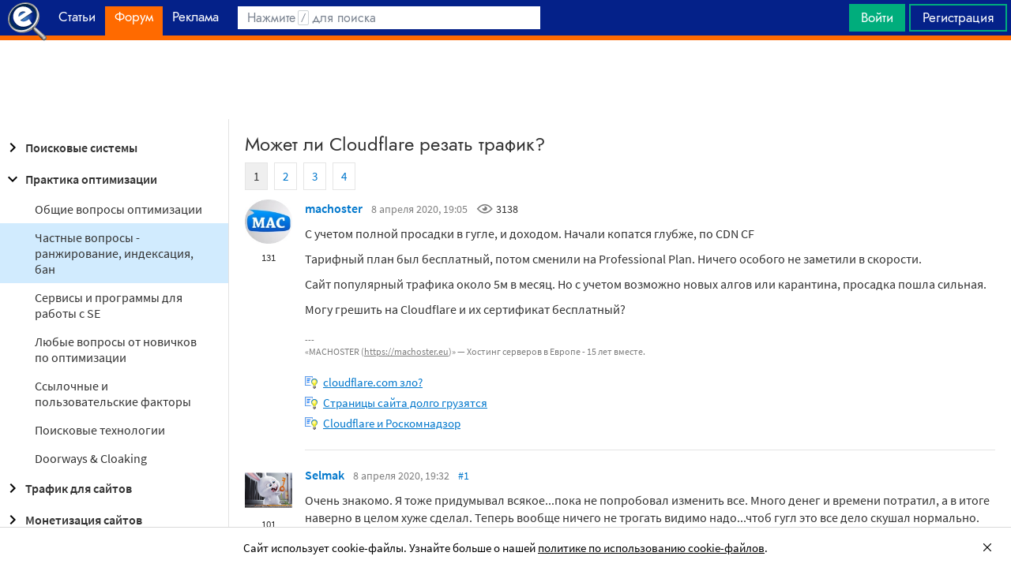

--- FILE ---
content_type: text/html; charset=utf-8
request_url: https://searchengines.guru/ru/forum/1030305
body_size: 32042
content:

<!DOCTYPE html>
<html lang="ru">
<head>
    <meta http-equiv="X-UA-Compatible" content="IE=edge" />
    <meta http-equiv="Content-Type" content="text/html; charset=UTF-8">
    <meta http-equiv="x-dns-prefetch-control" content="on">
    <link rel="preconnect" href="https://d.searchengines.guru" crossorigin>
    <link rel="preconnect" href="wss://chat.searchengines.guru">
    <link rel="preload" href="https://d.searchengines.guru/fonts/jost/jost-book.woff2" as="font" type="font/woff2" crossorigin>
    <link rel="preload" href="https://d.searchengines.guru/fonts/source-sans-pro/sourcesanspro-regular.woff2" as="font" type="font/woff2" crossorigin>
    <link rel="preload" href="https://d.searchengines.guru/fonts/source-sans-pro/sourcesanspro-semibold.woff2" as="font" type="font/woff2" crossorigin>
        <link rel="preload" href="https://d.searchengines.guru/fonts/jost/jost-semi.woff2" as="font" type="font/woff2" crossorigin>
        <link rel="preload" href="https://d.searchengines.guru/fonts/source-sans-pro/sourcesanspro-bold.woff2" as="font" type="font/woff2" crossorigin>
    <meta name="msapplication-config" content="none" />
    <meta name="referrer" content="no-referrer-when-downgrade">
    <meta name="viewport" content="width=device-width, initial-scale=1.0, minimum-scale=1.0" />
    <meta name="theme-color" content="#042189" />
    <title>Может ли Cloudflare резать трафик? - Популярные вопросы про SEO - Практические вопросы оптимизации - Форум об интернет-маркетинге</title>
    <meta name="description" content="Бесплатный CF это вероятность что из РФ иногда не все дойдут изза бана IP в РКН. Поставил на сайты мониторинг доступности сайта - пинг админ по странам. Возьми любой айпи заблокированного сайта и сделай пинг тест. В регионах дофига провайдеров, которые блокируют по ip" />
    <meta property="og:title" content="Может ли Cloudflare резать трафик? - Популярные вопросы про SEO - Практические вопросы оптимизации - Форум об интернет-маркетинге">
    <meta property="og:description" content="Бесплатный CF это вероятность что из РФ иногда не все дойдут изза бана IP в РКН. Поставил на сайты мониторинг доступности сайта - пинг админ по странам. Возьми любой айпи заблокированного сайта и сделай пинг тест. В регионах дофига провайдеров, которые блокируют по ip">
    <meta property="og:url" content="https://searchengines.guru/ru/forum/1030305">
    <meta property="og:type" content="website">
        <meta property="og:image" content="https://d.searchengines.guru/og/se.png">
        <meta property="og:image:width" content="1200">
        <meta property="og:image:height" content="630">
        <meta property="vk:image" content="https://d.searchengines.guru/og/se-vk.png">
    <meta name="twitter:domain" content="searchengines.guru" />
    <meta name="twitter:site" content="@search_news" />
    <meta name="twitter:title" content="Может ли Cloudflare резать трафик? - Популярные вопросы про SEO - Практические вопросы оптимизации - Форум об интернет-маркетинге" />
    <meta name="twitter:description" content="Бесплатный CF это вероятность что из РФ иногда не все дойдут изза бана IP в РКН. Поставил на сайты мониторинг доступности сайта - пинг админ по странам. Возьми любой айпи заблокированного сайта и сделай пинг тест. В регионах дофига провайдеров, которые блокируют по ip" />
    <meta name="twitter:card" content="summary_large_image" />
        <link rel="canonical" href="https://searchengines.guru/ru/forum/1030305">

    <link rel="manifest" href="https://d.searchengines.guru/manifest.json">
    <link rel="apple-touch-icon" sizes="57x57" href="https://d.searchengines.guru/apple-touch-icon-57x57.png">
    <link rel="apple-touch-icon" sizes="76x76" href="https://d.searchengines.guru/apple-touch-icon-76x76.png">
    <link rel="apple-touch-icon" sizes="120x120" href="https://d.searchengines.guru/apple-touch-icon-120x120.png">
    <link rel="apple-touch-icon" sizes="152x152" href="https://d.searchengines.guru/apple-touch-icon-152x152.png">
    <link rel="apple-touch-icon" sizes="167x167" href="https://d.searchengines.guru/apple-touch-icon-167x167.png">
    <link rel="apple-touch-icon" sizes="180x180" href="https://d.searchengines.guru/apple-touch-icon-180x180.png">
    <link rel="apple-touch-icon" sizes="192x192" href="https://d.searchengines.guru/apple-touch-icon-192x192.png">
    <link rel="icon" sizes="192x192" href="https://d.searchengines.guru/i/android-touch-icon-192x192.png">
    <link rel="icon" sizes="128x128" href="https://d.searchengines.guru/i/android-touch-icon-128x128.png">
    <link rel="shortcut icon" id="favicon" href="https://d.searchengines.guru/i/favicon.ico">
        <link rel="alternate" type="application/rss+xml" title="Форум об интернет-маркетинге" href="/ru/forum/rss" />
        <link rel="alternate" type="application/rss+xml" title="Форум об интернет-маркетинге - " href="/ru/forum/optimization-practices/private/rss" />
    <link href="https://d.searchengines.guru/styles/app.9b8c72e21cac01db772fddfb68eaac29.css" type="text/css" rel="stylesheet">
    
    <script type="text/javascript">
        window.resourceBasePath = "https://d.searchengines.guru/";
    </script>
     <script type="text/javascript">!function(){window.mqGlobal={};var n=!1,t=!1,e=[],o=[];function d(n){var t;for(t=0;t<n.length;t+=1)n[t]()}function i(){n||(n=!0,d(e),e=[])}function l(){i(),t||(t=!0,d(o),o=[])}mqGlobal.AddOnReady=function(t){n?t(document):e.push(t)},mqGlobal.AddOnLoad=function(n){t?n(document):o.push(n)},mqGlobal.AddOnActiveWindowChange=function(n){this._onvisibility||(this._onvisibility=[]),this._onvisibility[this._onvisibility.length]=n},document.addEventListener?(document.addEventListener("DOMContentLoaded",i,!1),window.addEventListener("load",l,!1)):document.attachEvent&&(document.attachEvent("onreadystatechange",(function(){switch(document.readyState){case"interactive":i();break;case"complete":l()}})),window.attachEvent("onload",l),document.documentElement.doScroll&&window==window.top&&function n(){if(document.body)try{document.documentElement.doScroll("left"),i()}catch(t){setTimeout(n,0)}}()),window.V||(window.V=[]),mqGlobal.AddOnReady((function(){var n=document.body;null==n.style.flex&&null==n.style.msFlex&&null==n.style.webkitBoxFlex&&(n.className+=" old-browser")}))}(); </script>
    <script src="https://d.searchengines.guru/js/app.39b4472f64405f159ec806a2298fbd8b.js" type="text/javascript" defer></script>
</head>
<body>

    <div class="page-header" id="header">
        <div class="page-header__logo">
            <a href="/ru">
                <img src="https://d.searchengines.guru/i/logo.png" srcset="https://d.searchengines.guru/i/logo_2x.png 2x" loading="lazy" width="225" height="50" alt="Searchengines.guru" title="Searchengines.guru">
                <img src="https://d.searchengines.guru/i/se.png" srcset="https://d.searchengines.guru/i/se_2x.png 2x" loading="lazy" width="51" height="50" alt="Searchengines.guru" title="Searchengines.guru" style="display: none">
            </a>
        </div>

        <div class="page-header__menu">
            <ul class="page-header-menu" id="page-header-menu">
                <li class="page-header-menu__item  page-header-menu__item_mobile"><a href='/ru'><span><b>Главная</b></span></a></li>
<li class="page-header-menu__item"><a href='/ru/articles'><span><b>Статьи</b></span></a></li>
<li class="page-header-menu__item_forum page-header-menu__item page-header-menu__item_selected"><a href='/ru/forum'><span><b>Форум</b></span><i class="ui-icons ui-icons_arrow-down-white"></i><i class="ui-icons ui-icons_arrow-down-min"></i></a></li>
<li class="page-header-menu__item"><a href='/ru/aom'><span><b>Реклама</b></span></a></li>

            </ul>
        </div>

        <div class="page-header__search">
                <form class="page-header-search" action="/ru/search">
                    <input id="headerSearch" type="text" class="input page-header-search__input" placeholder=" " name="keyword"/>
                    <div class="page-header-search__placeholder page-header-search__placeholder_long">Нажмите <span>/</span> для поиска</div>
                    <div class="page-header-search__placeholder page-header-search__placeholder_short">Поиск</div>
                    <button type="submit" class="page-header-search__button">
                        <i class="ui-icons ui-icons_search-black"></i>
                    </button>
                </form>
                <script type="text/javascript">
                    window.mqGlobal.AddOnReady(function () {
                    window.initSuggestions("headerSearch", "/ru/search/suggestions", "/ru/search/users", "");
                    });
                </script>
        </div>

        <div class="page-header__private page-header__private_login">
            <div class="page-header__private-item header-search-button">
<a id="searchHeader" class="search-button qa-header-search-button" title="Поиск" href="/ru/search"><i class="ui-icons ui-icons_search"></i></a><div class="search-panel search-panel_hidden" id="searchPanel"><input type="text" class="input search-panel__input qa-search-panel-input" id="searchPanelInput"><button class="search-panel__button qa-search-panel-button" id="searchPanelButton"><i class="ui-icons ui-icons_search-black"></i></button></div>
</div>
<div class="page-header__private-item">
<a class="signin-btn" title="Войти" href="/ru/login">Войти</a></div>
<div class="page-header__private-item page-header__private-item_signup">
<a class="signup-btn" title="Регистрация" href="/ru/register">Регистрация</a></div>

        </div>
    </div>


      <div style="text-align: center">
          <script async src="https://pagead2.googlesyndication.com/pagead/js/adsbygoogle.js?client=ca-pub-6257102811409879"
                  crossorigin="anonymous"></script>
          <!-- SE.guru - TOP RESPONSIVE -->
          <ins class="adsbygoogle"
               style="display:block; height: 100px"
               data-ad-client="ca-pub-6257102811409879"
               data-ad-slot="4849808988"
               data-ad-format="fluid"
               data-full-width-responsive="true"></ins>
          <script>
              (adsbygoogle = window.adsbygoogle || []).push({});
          </script>
      </div>


    <div class="main-content">
            <div class="main-content__column-left" id="mainContentSidebar">
                    <div id="sidebar-menu" class="sidebar-menu">
                        



<ul class="sidebar-menu__list" id="sidebarMenu">
  <li class="sidebar-menu__item sidebar-menu__item_has-child"><a href="/ru/forum/search-engines" title="Форум про поисковые системы Яндекс, Google, Bing, Rambler, Baidu, Yahoo. В разделе обсуждаются алгоритмы, апдейты, ранжирование. Также в разделе обсуждают СМИ-агрегаторы и доски объявлений."><span class="sidebar-menu__button"><i class="ui-icons ui-icons_nav-arrow-right"></i></span>Поисковые системы</a><ul class="sidebar-menu__sub-list
">
<li class="sidebar-menu__item"><a href="/ru/forum/search-engines/google" title="Google — cамый крупный поисковик Интернета. Обсуждение особенностей продвижения в Google: индексация, ссылки, тексты, апдейты, баны и многое другое.">Google</a><li class="sidebar-menu__item"><a href="/ru/forum/search-engines/yandex" title="Yandex — крупнейшая поисковая система Рунета. Обсуждение особенностей продвижения в Яндексе: индексация, ссылки, тексты, апдейты, баны и многое другое.">Яндекс</a><li class="sidebar-menu__item"><a href="/ru/forum/search-engines/website-catalogs" title="Обмен опытом по работе с каталогами сайтов. Опытные форумчане рассказывают про использование ссылок с каталогов, регистрации в досках объявлений.">Каталоги сайтов</a><li class="sidebar-menu__item"><a href="/ru/forum/search-engines/engines" title="Обсуждение работы в поисковых системах Bing, Rambler, Baidu, Yahoo. Опытные SEO-мастера делятся опытом продвижения.">Прочие поисковики</a><li class="sidebar-menu__item"><a href="/ru/forum/search-engines/aggregators-boards" title="Обсуждение работы с Avito.ru, Olx.ua, Kufar.by, Яндекс.Маркетом. Продвижение товаров и услуг через агрегаторы и доски объявлений.">Агрегаторы и доски объявлений</a></ul>
<li class="sidebar-menu__item sidebar-menu__item_active-internal sidebar-menu__item_has-child"><a href="/ru/forum/optimization-practices" title="Все об оптимизации сайтов: ранжирование, индексация, ссылки, работа с биржами, баны, сервисы, частые вопросы. Обсуждение алгоритмов поисковых систем."><span class="sidebar-menu__button"><i class="ui-icons ui-icons_nav-arrow-down"></i></span>Практика оптимизации</a><ul class="sidebar-menu__sub-list
 sidebar-menu__sub-list_show">
<li class="sidebar-menu__item"><a href="/ru/forum/optimization-practices/common" title="Общие вопросы по поисковой оптимизации от пользователей форума searchengines.guru. В этом разделе вы можете задать свой вопрос или помочь коллегам.">Общие вопросы оптимизации</a><li class="sidebar-menu__item sidebar-menu__item_active"><a href="/ru/forum/optimization-practices/private" title="Если у вас есть вопрос про бан вашего сайта или вылет его из базы, задайте его здесь. Индексацию конкретного сайта и ранжирование тоже следует обсуждать в этом разделе.">Частные вопросы - ранжирование, индексация, бан</a><li class="sidebar-menu__item"><a href="/ru/forum/optimization-practices/services" title="Программное обеспечение и сервисы для работы по оптимизации сайтов: парсеры, анализаторы, аудиторы, сборщики ключевых слов и позиций сайтов.">Сервисы и программы для работы с SE</a><li class="sidebar-menu__item"><a href="/ru/forum/optimization-practices/beginners-questions" title="Задавайте здесь любые вопросы по SEO-оптимизации — вам ответят опытные веб-мастера. В этом разделе вы можете задать свой вопрос по SEO или помочь коллегам.">Любые вопросы от новичков по оптимизации</a><li class="sidebar-menu__item"><a href="/ru/forum/optimization-practices/link-user-factors" title="Обсуждение вопросов, связанных с влиянием поведенческих факторов и ссылок на ранжирование в поисковых системах: баны, построение PBN, дропы, накрутка ПФ, ссылочный взрыв и многое другое.">Ссылочные и пользовательские факторы</a><li class="sidebar-menu__item"><a href="/ru/forum/optimization-practices/search-technologies" title="Как работают или должны работать поисковые системы, будут ли работать поисковые технологии в будущем, обсуждение новых параметров ранжирования.">Поисковые технологии</a><li class="sidebar-menu__item"><a href="/ru/forum/optimization-practices/doorways-hallways-metatags-cloaking" title="Обсуждение технологии работы с дорвеями, индексации большого количества страниц, банов, санкций поисковых систем.">Doorways & Cloaking</a></ul>
<li class="sidebar-menu__item sidebar-menu__item_has-child"><a href="/ru/forum/website-advertisement" title="Раздел посвящен рекламе сайтов через Яндекс.Директ, Гугл Адвордс (Google Ads), тизерные сети, таргетированную и баннерную рекламу, push-трафик."><span class="sidebar-menu__button"><i class="ui-icons ui-icons_nav-arrow-right"></i></span>Трафик для сайтов</a><ul class="sidebar-menu__sub-list
">
<li class="sidebar-menu__item"><a href="/ru/forum/website-advertisement/search-context" title="Обсуждение работы контекстной рекламы: обсуждение проблем, стратегий работы, корректировки ставок, работа с Маркетом, обмен опытом по работе с баннерами.">Поисковая и контекстная реклама</a><li class="sidebar-menu__item"><a href="/ru/forum/website-advertisement/google-adwords" title="Обсуждаем привлечение клиентов через Google Ads: о настройках рекламной кампании, работе с оптимизацией ставок, стратегиях продвижения.">Google Adwords</a><li class="sidebar-menu__item"><a href="/ru/forum/website-advertisement/yandex-direct" title="Обсуждаем привлечение клиентов через Яндекс.Директ: настройки рекламной кампании, работа с оптимизацией ставок, стратегии продвижения.">Яндекс.Директ</a><li class="sidebar-menu__item"><a href="/ru/forum/website-advertisement/teaser-banner-ads" title="Теория и практика работы с тизерными и баннерыми сетями. Специалисты делятся опытом по настройке, созданию креативов, выбору сетей, оптимизации кампаний.">Тизерная и баннерная реклама</a><li class="sidebar-menu__item"><a href="/ru/forum/website-advertisement/common-ads-topics" title="Не поисковиками едиными ходит трафик. В топике собраны общие вопросы рекламы, которые не вошли в другие разделы.">Общие вопросы рекламы</a></ul>
<li class="sidebar-menu__item sidebar-menu__item_has-child"><a href="/ru/forum/website-monetization" title="Профессионалы рассказывают о своем опыте заработка на сайтах, приложениях, каналах и других ресурсах."><span class="sidebar-menu__button"><i class="ui-icons ui-icons_nav-arrow-right"></i></span>Монетизация сайтов</a><ul class="sidebar-menu__sub-list
">
<li class="sidebar-menu__item"><a href="/ru/forum/website-monetization/partner-program" title="Обсуждение партнерских программ и заработка на партнерских программах. В этом разделе вы можете задать свой вопрос или помочь коллегам.">Партнерские программы в Интернете</a><li class="sidebar-menu__item"><a href="/ru/forum/website-monetization/context-ad" title="Обсуждение монетизации через AdSense, РСЯ и другие партнерские сети. В этом разделе вы можете задать свой вопрос или помочь коллегам.">Контекстная реклама</a><li class="sidebar-menu__item"><a href="/ru/forum/website-monetization/google-adsense" title="Раздел для обсуждения только системы Google AdSense. В этом разделе вы можете задать свой вопрос или помочь коллегам.">Google AdSense</a><li class="sidebar-menu__item"><a href="/ru/forum/website-monetization/yandex-ads-network" title="Раздел для обсуждения Рекламной Сети Яндекса. В этом разделе вы можете задать свой вопрос или помочь коллегам.">Рекламная Сеть Яндекса</a><li class="sidebar-menu__item"><a href="/ru/forum/website-monetization/earning-teaser-banner-ads" title="Раздел для владельцев площадок, посвященный заработку на баннерной рекламе и тизерках. В этом разделе вы можете задать свой вопрос или помочь коллегам.">Размещение тизерной и баннерной рекламы</a><li class="sidebar-menu__item"><a href="/ru/forum/website-monetization/common" title="Теория и практика монетизации своих сайтов, каналов, приложений. В топике собраны общие вопросы по заработку для вебмастеров.">Общие вопросы</a></ul>
<li class="sidebar-menu__item sidebar-menu__item_has-child"><a href="/ru/forum/development" title="Обсуждаем сайтростроение как ремесло и бизнес. В разделе собраны топики по выбору CMS, веб-аналитике, доменам, серверам, дизайну и копирайтингу."><span class="sidebar-menu__button"><i class="ui-icons ui-icons_nav-arrow-right"></i></span>Сайтостроение</a><ul class="sidebar-menu__sub-list
">
<li class="sidebar-menu__item"><a href="/ru/forum/development/web" title="Обсуждение вопросов, связанных со строительством веб-сайтов: скрипты, серверы, настройка, разработка, администрирование. В этом разделе вы можете задать свой вопрос или помочь коллегам.">Веб-строительство</a><li class="sidebar-menu__item"><a href="/ru/forum/development/statistics-analytics" title="Обсуждение работы с системами веб-аналитики: Яндекс.Метрика, Google Analytics, Finteza и другие.">Статистика и аналитика</a><li class="sidebar-menu__item"><a href="/ru/forum/development/domain-names" title="Обсуждение работы с доменами: подбор, регистрация, технические вопросы. В этом разделе вы можете задать свой вопрос или помочь коллегам.">Доменные имена</a><li class="sidebar-menu__item"><a href="/ru/forum/development/servers-administration" title="Установка, настройка и оптимизация серверов. В этом разделе вы можете задать свой вопрос или помочь коллегам.">Администрирование серверов</a><li class="sidebar-menu__item"><a href="/ru/forum/development/hosting" title="Хостинг сайтов, аренда серверов, colocation. В этом разделе вы можете задать свой вопрос или помочь коллегам.">Хостинг</a><li class="sidebar-menu__item"><a href="/ru/forum/development/security" title="Все вопросы информационной безопасности для вебмастеров, сайтостроителей, разработчиков, оптимизаторов. В этом разделе вы можете задать свой вопрос или помочь коллегам.">Безопасность</a><li class="sidebar-menu__item"><a href="/ru/forum/development/usability-visitors-retention" title="Влияние дизайна на User Experience, Usability сайтов, поведение пользователей, удержание пользователей. В этом разделе вы можете задать свой вопрос или помочь коллегам.">Usability и удержание посетителей</a><li class="sidebar-menu__item"><a href="/ru/forum/development/copywriting" title="Профессиональные писатели текстов, соединяйтесь! О наполнении текстом сайтов.">Копирайтинг</a></ul>
<li class="sidebar-menu__item sidebar-menu__item_has-child"><a href="/ru/forum/social-media-marketing" title="Маркетинг в блогах и социальных сетях. Раздел для Social Media Marketing-специалистов. Не для коммерческих объявлений."><span class="sidebar-menu__button"><i class="ui-icons ui-icons_nav-arrow-right"></i></span>Социальный Маркетинг</a><ul class="sidebar-menu__sub-list
">
<li class="sidebar-menu__item"><a href="/ru/forum/social-media-marketing/vkontakte" title="Продвижение в социальной сети Вконтакте, увеличение охватов, настройка групп и рассылок.  Разбираем только легальные способы продвижения. Не для коммерческих объявлений.">Вконтакте </a><li class="sidebar-menu__item"><a href="/ru/forum/social-media-marketing/youtube" title="О заработке на YouTube. В этом разделе вы можете задать свой вопрос или помочь коллегам.">YouTube</a><li class="sidebar-menu__item"><a href="/ru/forum/social-media-marketing/facebook" title="Продвижение в социальной сети Facebook и Instagram, разбор проблем с блокировкой аккаунтов, монетизацией групп. Разбираем только легальные способы продвижения. Не для коммерческих объявлений.">Facebook & Instagram</a><li class="sidebar-menu__item"><a href="/ru/forum/social-media-marketing/tiktok" title="Продвижение и монетизация в социальной сети TikTok. Задавайте вопросы, чтобы получить консультацию от специалистов. Не для коммерческих объявлений.">TikTok</a><li class="sidebar-menu__item"><a href="/ru/forum/social-media-marketing/telegram" title="Продвижение и монетизация в социальной сети Telegram. Задавайте вопросы, чтобы получить консультацию от специалистов. Не для коммерческих объявлений.">Telegram</a><li class="sidebar-menu__item"><a href="/ru/forum/social-media-marketing/smm-other" title="Общие вопросы по Social Media Marketing: продвижение бизнеса, покупка рекламы, блокировка аккаунтов, юридические вопросы. Не для коммерческих объявлений.">Общие вопросы</a></ul>
<li class="sidebar-menu__item sidebar-menu__item_has-child"><a href="/ru/forum/professionals-talks" title="Топик посвящен общим вопросам форумчан: SMM, обучение, eCommerce, телефония, инвестиции, финансы, экономика, правовые вопросы."><span class="sidebar-menu__button"><i class="ui-icons ui-icons_nav-arrow-right"></i></span>Общение профессионалов</a><ul class="sidebar-menu__sub-list
">
<li class="sidebar-menu__item"><a href="/ru/forum/professionals-talks/seminars-conferences" title="Анонсы предстоящих событий, отзывы о прошедших мероприятиях, конференциях.">Семинары и конференции</a><li class="sidebar-menu__item"><a href="/ru/forum/professionals-talks/web-stores-ecommerce" title="Интернет-торговля, технические, финансовые и юридические вопросы, связанные с электронной коммерцией. В этом разделе вы можете задать свой вопрос или помочь коллегам. Обсуждение технических решений для eCommerce-отрасли.">eCommerce, интернет-магазины и электронная коммерция</a><li class="sidebar-menu__item"><a href="/ru/forum/professionals-talks/telephony-business-communication" title="Технические и деловые вопросы бизнес-коммуникации. В этом разделе вы можете задать свой вопрос или помочь коллегам.">Телефония и коммуникации для бизнеса</a><li class="sidebar-menu__item"><a href="/ru/forum/professionals-talks/business-topics" title="Оптимизация как бизнес: найм сотрудников, построение команды, удержание клиентов, правовые вопросы. В этом разделе вы можете задать свой вопрос или помочь коллегам.">Деловые вопросы</a><li class="sidebar-menu__item"><a href="/ru/forum/professionals-talks/finances" title="Банки, платежные системы, обмен, электронные деньги. В этом разделе вы можете задать свой вопрос или помочь коллегам.">Финансы</a><li class="sidebar-menu__item"><a href="/ru/forum/professionals-talks/yandex-money-professional-account" title="Обсуждение функциональности и возможностей с представителями системы Яндекс.Деньги.">Cчет в Яндекс.Деньгах</a><li class="sidebar-menu__item"><a href="/ru/forum/professionals-talks/cryptocurrency" title="Обсуждение криптовалют: Bitcoin, Ethereum, Альты, Monero, новости майнинга и ICO, легализация">Криптовалюты</a><li class="sidebar-menu__item"><a href="/ru/forum/professionals-talks/investments" title="Обсуждаем, как и куда правильно вкладывать деньги: сайты, Youtube, Форекс, Фондовый рынок, акции, покупка квартир и другое.">Инвестиции</a><li class="sidebar-menu__item"><a href="/ru/forum/professionals-talks/economics" title="Общие вопросы экономической жизни: обмен валюты, прогнозы на будущее, налоги, обзоры зарплат и доходов.">Экономика</a><li class="sidebar-menu__item"><a href="/ru/forum/professionals-talks/legal-issues" title="Обсуждение юридических вопросов в оптимизации и вообще бизнесе">Правовые вопросы</a></ul>
<li class="sidebar-menu__item sidebar-menu__item_has-child"><a href="/ru/forum/optimizators-exchange" title="Платный раздел, посвященный финансовым объявлениям, продаже сайтов, регистрации доменов, инфопродуктам и другому."><span class="sidebar-menu__button"><i class="ui-icons ui-icons_nav-arrow-right"></i></span>Биржа и продажа</a><ul class="sidebar-menu__sub-list
">
<li class="sidebar-menu__item sidebar-menu__item_has-icon"><a href="/ru/forum/optimizators-exchange/financial-announcements" title="Выдача кредитов, обмен электронных денег и другие финансовые вопросы."><i class="ui-icons ui-icons_crown"></i>Финансовые объявления</a><li class="sidebar-menu__item"><a href="/ru/forum/optimizators-exchange/full-time-job" title="Размещение вакансий в IT: SEO-специалисты, копирайтеры, разработчики, сайтостроители, видеомейкеры. Работа в штате и удаленная работа.">Работа на постоянной основе</a><li class="sidebar-menu__item sidebar-menu__item_has-icon"><a href="/ru/forum/optimizators-exchange/site-purchase-sale" title="Купля/продажа сайтов и доменов. В разделе вы можете купить или продать сайт, найти хороший дроп"><i class="ui-icons ui-icons_crown"></i>Сайты - покупка, продажа</a><li class="sidebar-menu__item sidebar-menu__item_has-icon"><a href="/ru/forum/optimizators-exchange/social-networks-pages-groups-applications" title="Продажа аккаунтов, страниц, групп, приложений, каналов в социальных сетях."><i class="ui-icons ui-icons_crown"></i>Соцсети: страницы, группы, приложения</a><li class="sidebar-menu__item sidebar-menu__item_has-icon"><a href="/ru/forum/optimizators-exchange/sites-without-domains" title="Объявления о покупке и продаже сайтов без доменов. Выкладывайте свои предложения и запросы на покупку сайтов без доменов."><i class="ui-icons ui-icons_crown"></i>Сайты без доменов</a><li class="sidebar-menu__item sidebar-menu__item_has-icon"><a href="/ru/forum/optimizators-exchange/traffic-teaser-banner-ads" title="Обзор партнерских программ, обсуждение тизерного трафика, заработок на push-уведомлениях"><i class="ui-icons ui-icons_crown"></i>Трафик, тизерная и баннерная реклама</a><li class="sidebar-menu__item sidebar-menu__item_has-icon"><a href="/ru/forum/optimizators-exchange/domain-sale-evaluation-registration" title="Если хотите оценить, купить или продать домен — вам сюда. Обсуждение стоимости доменов."><i class="ui-icons ui-icons_crown"></i>Продажа, оценка, регистрация доменов</a><li class="sidebar-menu__item sidebar-menu__item_has-icon"><a href="/ru/forum/optimizators-exchange/exchange-purchase-sale-links" title="Предложения вебмастеров по покупке, продаже, обмену ссылками. Прогоны по каталогам, вечные ссылки, линкбилдинг, PBN."><i class="ui-icons ui-icons_crown"></i>Ссылки - обмен, покупка, продажа</a><li class="sidebar-menu__item sidebar-menu__item_has-icon"><a href="/ru/forum/optimizators-exchange/programs-scripts" title="Программы и скрипты для вебмастеров: CPA-сети, регистраторы mail, генераторы ссылок, плагины для CMS."><i class="ui-icons ui-icons_crown"></i>Программы и скрипты</a><li class="sidebar-menu__item sidebar-menu__item_has-icon"><a href="/ru/forum/optimizators-exchange/article-posting" title="Обмен ссылками с помощью размещения статей и гостевого постинга. Здесь вы можете опубликовать предложения по обмену ссылками и публикациями."><i class="ui-icons ui-icons_crown"></i>Размещение статей</a><li class="sidebar-menu__item sidebar-menu__item_has-icon"><a href="/ru/forum/optimizators-exchange/info-products" title="Форумчане предлагают свои услуги по обучению заработку и добыче трафика."><i class="ui-icons ui-icons_crown"></i>Инфопродукты</a><li class="sidebar-menu__item sidebar-menu__item_has-icon"><a href="/ru/forum/optimizators-exchange/other" title="Предложения по продаже покупке аккаунтов от Яндекс.Директ, Яндекс.Дзен, Google Ads, Google Бизнес."><i class="ui-icons ui-icons_crown"></i>Прочие цифровые товары</a></ul>
<li class="sidebar-menu__item sidebar-menu__item_has-child"><a href="/ru/forum/webmasters-jobs" title="В разделе собраны предложения о работе, предложение услуг по продвижению SEO, PPC, SMM."><span class="sidebar-menu__button"><i class="ui-icons ui-icons_nav-arrow-right"></i></span>Работа и услуги для вебмастера</a><ul class="sidebar-menu__sub-list
">
<li class="sidebar-menu__item sidebar-menu__item_has-icon"><a href="/ru/forum/webmasters-jobs/optimization-promotion-audit" title="Предложение услуг по оптимизации сайтов, продвижению, платным и бесплатным аудитам."><i class="ui-icons ui-icons_crown"></i>Оптимизация, продвижение и аудит</a><li class="sidebar-menu__item sidebar-menu__item_has-icon"><a href="/ru/forum/webmasters-jobs/advertisement-campaigns" title="Предложения и запросы на услуги по ведению рекламных кампаний в Яндекс.Директ, Google Ads, myTagret, Facebook, Instagram."><i class="ui-icons ui-icons_crown"></i>Ведение рекламных кампаний</a><li class="sidebar-menu__item sidebar-menu__item_has-icon"><a href="/ru/forum/webmasters-jobs/social-media-marketing-smm" title="Если вы предоставляете услуги SMM или хотите их заказать — обращайтесь в этот раздел."><i class="ui-icons ui-icons_crown"></i>Услуги в области SMM</a><li class="sidebar-menu__item sidebar-menu__item_has-icon"><a href="/ru/forum/webmasters-jobs/programming" title="Запросы и предложения услуг по разработке сайтов, написанию скриптов и программ"><i class="ui-icons ui-icons_crown"></i>Программирование</a><li class="sidebar-menu__item sidebar-menu__item_has-icon"><a href="/ru/forum/webmasters-jobs/websites-servers-administration" title="Запросы и предложения услуг по системному администрированию, настройке серверов"><i class="ui-icons ui-icons_crown"></i>Администрирование серверов и сайтов</a><li class="sidebar-menu__item sidebar-menu__item_has-icon"><a href="/ru/forum/webmasters-jobs/proxies-vpn-anonymizers-ip" title="Сервисы и услуги косвенного доступа в сеть. Прокси IPv4 и IPv6."><i class="ui-icons ui-icons_crown"></i>Прокси, ВПН, анонимайзеры, IP</a><li class="sidebar-menu__item sidebar-menu__item_has-icon"><a href="/ru/forum/webmasters-jobs/paid-training-webinars" title="Услуги по проведению платных семинаров, конференций, вебинаров, доров, СДЛ, PBN."><i class="ui-icons ui-icons_crown"></i>Платное обучение, вебинары</a><li class="sidebar-menu__item sidebar-menu__item_has-icon"><a href="/ru/forum/webmasters-jobs/registration-catalogs" title="Все предложения по регистрации в каталогах, размещению ссылок, прогону по доскам объявлений."><i class="ui-icons ui-icons_crown"></i>Регистрация в каталогах</a><li class="sidebar-menu__item sidebar-menu__item_has-icon"><a href="/ru/forum/webmasters-jobs/copywriting-translations" title="Для предложения и запроса услуг копирайтеров и переводчиков. Подбор ключей, написание текста, редактура."><i class="ui-icons ui-icons_crown"></i>Копирайтинг, переводы</a><li class="sidebar-menu__item sidebar-menu__item_has-icon"><a href="/ru/forum/webmasters-jobs/design" title="Топик посвящен предложению услуг для дизайнеров и верстальщиков. Проверенные пользователи, низкие цены, гарантия исполнения, рейтинг исполнителей."><i class="ui-icons ui-icons_crown"></i>Дизайн</a><li class="sidebar-menu__item sidebar-menu__item_has-icon"><a href="/ru/forum/webmasters-jobs/usability-consultations-audit" title="Услуги по UI/UX-дизайну. Прототипирование сайтов, аудит, повышение конверсий и удобства для пользователей."><i class="ui-icons ui-icons_crown"></i>Usability: консультации и аудит</a><li class="sidebar-menu__item sidebar-menu__item_has-icon"><a href="/ru/forum/webmasters-jobs/development" title="Каталог предложений от сайтостроителей: самописные сайты, популярные CMS, готовые решения, лендинги и большие интернет-магазины. В топике можно найти исполнителей и прорекламировать свои услуги."><i class="ui-icons ui-icons_crown"></i>Изготовление сайтов</a><li class="sidebar-menu__item sidebar-menu__item_has-icon"><a href="/ru/forum/webmasters-jobs/content" title="Услуги по созданию контента для ваших проектов. Прямые предложения от контент-менеджеров по адекватным ценам."><i class="ui-icons ui-icons_crown"></i>Наполнение сайтов</a><li class="sidebar-menu__item sidebar-menu__item_has-icon"><a href="/ru/forum/webmasters-jobs/other" title="Если вам не подошел ни один из разделов выше, разместите объявление здесь"><i class="ui-icons ui-icons_crown"></i>Прочие услуги</a></ul>
<li class="sidebar-menu__item sidebar-menu__item_has-child"><a href="/ru/forum/offtopic" title="Раздел посвящен общению по темам, не связанным с интернет-маркетингом, SEO, трафиком и заработком."><span class="sidebar-menu__button"><i class="ui-icons ui-icons_nav-arrow-right"></i></span>Не про работу</a><ul class="sidebar-menu__sub-list
">
<li class="sidebar-menu__item"><a href="/ru/forum/offtopic/about" title="Вопросы и информация  о сайте Searchengines.guru">О сайте и форуме</a><li class="sidebar-menu__item"><a href="/ru/forum/offtopic/misc" title="Если Вы не знаете, куда поместить тему, пишите здесь. Соблюдайте уважительное отношение к другим участникам форума Searchengines.guru.">Самое разное</a><li class="sidebar-menu__item"><a href="/ru/forum/offtopic/common" title="Общение на любые темы, не связанные с работой. Обсуждаем все, что происходит в мире. Соблюдайте уважительное отношение к другим участникам форума Searchengines.guru.">Курилка</a><li class="sidebar-menu__item"><a href="/ru/forum/offtopic/members-meetups" title="Объявления о встречах, организуемых участниками для участников форума Searchengines.guru.">Встречи и сходки</a><li class="sidebar-menu__item"><a href="/ru/forum/offtopic/hardware-software" title="О верных железных и логических друзьях оптимизатора. Соблюдайте уважительное отношение к другим участникам форума Searchengines.guru.">Железо и софт</a></ul>

</ul>

                    </div>

        

        <div id="forumArticles" class="forum-articles" style="display: none">
                

<div class="articles-item articles-item_light">
  <div class="articles-item__container" style="background-color: rgb( 212,216,234 )">
      <img class="articles-item__image-preview" loading="lazy" width="32" height="16" alt="preview" src="[data-uri]&#x2B;Tl5ufo6erx8vP09fb3&#x2B;Pn6/8QAHwEAAwEBAQEBAQEBAQAAAAAAAAECAwQFBgcICQoL/[base64]&#x2B;Pn6/9oADAMBAAIRAxEAPwD02eZY0JY8CsK81N9&#x2B;1EOD2B5NaF23mqV3ECss2Cb9wkcH61vT5VqyXdlizldjlkK57ZrTRztrOt4DGc&#x2B;a5&#x2B;pq6rADrSnJNiSsf//Z" />
    <a href="/ru/articles/2058298" class="articles-item__image">
        <picture>
          <source srcset="https://d.searchengines.guru/20/95/m6y6akr_hrag2glw__600x314__37965c50.jpg, https://d.searchengines.guru/20/95/0n5kb87_62jrxjf0__1200x628__72e1adee.jpg 2x" media="(min-width:700px)">
          <img class="articles-item__image-main" loading="lazy" width="600" height="314" srcset="https://d.searchengines.guru/20/95/pwx6svc_jpsm6d31__300x157__b3fc350d.jpg, https://d.searchengines.guru/20/95/m6y6akr_hrag2glw__600x314__37965c50.jpg 2x" src="https://d.searchengines.guru/20/95/m6y6akr_hrag2glw__600x314__37965c50.jpg" alt="Переиграть и победить: как анализировать конкурентов для продвижения сайта" onerror="this.style.display='none';">
        </picture>
      <span class="articles-item__img-fill" style="background: linear-gradient(to top, rgba( 212,216,234, 0.9) 0%, rgba( 212,216,234, 0.9) 10%, rgba( 212,216,234, 0.7) 50%, rgba( 212,216,234, 0) 100%);"></span>
    </a>
    <div class="articles-item__content" style="background: rgba(212,216,234, 0.9);">
      <span class="articles-item__content-fill" style="background: linear-gradient(to top, rgba( 212,216,234, 0.9) 0%, rgba( 212,216,234, 0.9) 10%, rgba( 212,216,234, 0.7) 50%, rgba( 212,216,234, 0) 100%);"></span>
      <div class="articles-item__content-wrapper">
        <h3 class="articles-item__title">
          <a href="/ru/articles/2058298">Переиграть и победить: как анализировать конкурентов для продвижения сайта</a>
        </h3>
        <div class="articles-item__description">
          С помощью Ahrefs
        </div>
        <div class="articles-item__footer">
            <span class="articles-item__author">Александр Шестаков</span>
        </div>
      </div>
    </div>
    <div class="articles-item__blackout"></div>
  </div>
</div>

                

<div class="articles-item articles-item_light">
  <div class="articles-item__container" style="background-color: rgb( 235,232,232 )">
      <img class="articles-item__image-preview" loading="lazy" width="32" height="16" alt="preview" src="[data-uri]&#x2B;Tl5ufo6erx8vP09fb3&#x2B;Pn6/8QAHwEAAwEBAQEBAQEBAQAAAAAAAAECAwQFBgcICQoL/[base64]&#x2B;Pn6/9oADAMBAAIRAxEAPwD05pDUTTEH72KZId3eoSmf4jRYZY&#x2B;0dsmnLKSOtVPKH9409QFGMmiwH//Z" />
    <a href="/ru/news/2058403" class="articles-item__image">
        <picture>
          <source srcset="https://d.searchengines.guru/20/96/ugc_review_600x314__bfee5e06.jpg, https://d.searchengines.guru/20/96/ugc_review_1200x628__f00a3987.jpg 2x" media="(min-width:700px)">
          <img class="articles-item__image-main" loading="lazy" width="600" height="314" srcset="https://d.searchengines.guru/20/96/ugc_review_300x157__90ce6e27.jpg, https://d.searchengines.guru/20/96/ugc_review_600x314__bfee5e06.jpg 2x" src="https://d.searchengines.guru/20/96/ugc_review_600x314__bfee5e06.jpg" alt="В 2023 году Google заблокировал более 170 млн фальшивых отзывов на Картах" onerror="this.style.display='none';">
        </picture>
      <span class="articles-item__img-fill" style="background: linear-gradient(to top, rgba( 235,232,232, 0.9) 0%, rgba( 235,232,232, 0.9) 10%, rgba( 235,232,232, 0.7) 50%, rgba( 235,232,232, 0) 100%);"></span>
    </a>
    <div class="articles-item__content" style="background: rgba(235,232,232, 0.9);">
      <span class="articles-item__content-fill" style="background: linear-gradient(to top, rgba( 235,232,232, 0.9) 0%, rgba( 235,232,232, 0.9) 10%, rgba( 235,232,232, 0.7) 50%, rgba( 235,232,232, 0) 100%);"></span>
      <div class="articles-item__content-wrapper">
        <h3 class="articles-item__title">
          <a href="/ru/news/2058403">В 2023 году Google заблокировал более 170 млн фальшивых отзывов на Картах</a>
        </h3>
        <div class="articles-item__description">
          Это на 45% больше, чем в 2022 году
        </div>
        <div class="articles-item__footer">
              <span class="articles-item__author">Оксана Мамчуева</span>
        </div>
      </div>
    </div>
    <div class="articles-item__blackout"></div>
  </div>
</div>

        </div>

    <script async src="https://pagead2.googlesyndication.com/pagead/js/adsbygoogle.js?client=ca-pub-6257102811409879"
    crossorigin="anonymous"></script>
    <!-- SE.guru - LEFT RESPONSIVE -->
    <ins class="adsbygoogle"
    style="display:block; width: 250px; height: 400px;"
    data-ad-client="ca-pub-6257102811409879"
    data-ad-slot="4877729142"
    data-ad-format="fluid"
    data-full-width-responsive="true"></ins>
    <script>
        (adsbygoogle = window.adsbygoogle || []).push({});
    </script>

                </div>
        <div class="main-content__column-mid" id="mainContentColumn">
            




<div class="breadcrumbs on-single-column">
        <a href="/ru/forum">Форум</a>
        <a href="/ru/forum/optimization-practices">Практика оптимизации</a>
        <a href="/ru/forum/optimization-practices/private">Частные вопросы - ранжирование, индексация, бан</a>
</div>


<div class="box-header topic-header">
    <div class="box-header__title box-header__title_with-btn">
        <div class="button-toggle" id="sidebarToggle" title="Открыть меню" data-title="Закрыть меню"><i></i><i></i><i></i></div>
        <h1 id="forumTitle" class="topic-title">
            <a href="/ru/forum/optimization-practices/private" class="btn-back on-single-column inline" title="К списку"><i class="ui-icons ui-icons_back"></i></a>

            Может ли Cloudflare резать трафик?
        </h1>



    </div>
</div>

    <div class="toolbar toolbar_top">
        <div class="toolbar__item">
            


  <div class="paginator">

<a class="paginator__current-page" href="#" onclick="return false;">1</a><a class="paginator__page" href="/ru/forum/1030305/page2">2</a><a class="paginator__page" href="/ru/forum/1030305/page3">3</a>
<a class="paginator__page" href="/ru/forum/1030305/page4">4</a>
  </div>

        </div>

    </div>

<div id="alerts-area" class="comments-list__alerts"></div>
<div id="comments_list" class="comments-list">
        <div class="comment comment_head">
            <div class="comment__avatar-area">
                <div class="comment__avatar-wrapper">
                        <a class="comment__avatar-link" href="/ru/users/236311">
                            <img src="https://d.searchengines.guru/avatar/234000/236311_1.png" loading="lazy" width="60" height="60" alt="machoster">
                        </a>
                        <div class="tooltip tooltip_hidden tooltip_top tooltip_abs qa-tooltip-avatar">

                            <div class="comment__date-created">На сайте с 07.09.2011</div>
                                <div class="comment__user-status"><i class="comment__user-status-icon comment__user-status-icon_offline"></i>Offline</div>
                        </div>
                </div>
                    <span class="comment__avatar-rating" title="Рейтинг">131</span>
            </div>

            <div class="comment__info">
                <div class="comment__author">
                    <span id="author_info_topic1030305" class="comment__author-name">
                        <a href="/ru/users/236311" title="machoster">machoster</a>
                    </span>
                </div>

                <div class="comment__date">
                    <time datetime="2020-04-08T19:05Z" datetime-type="datetime">8 апреля 2020, 19:05</time>
                </div>

                <div class="comment__views" title="Просмотры: 3138">
                    <i class="ui-icons ui-icons_eye"></i>3138
                </div>

      </div>


      <div class="comment__content">

        <div id="contenttopic1030305">
          <p>С учетом полной просадки в гугле, и доходом. Начали копатся глубже, по CDN CF</p>
<p>Тарифный план был бесплатный, потом сменили на Professional Plan. Ничего особого не заметили в скорости.</p>
<p>Сайт популярный трафика около 5м в месяц. Но с учетом возможно новых алгов или карантина, просадка пошла сильная.</p>
<p>Могу грешить на Cloudflare и их сертификат бесплатный?</p>

        </div>

      </div>



          <div class="comment__signature">«MACHOSTER (<a href="/go?link=https://machoster.eu/ru/" target="_blank" title="https://machoster.eu">https://machoster.eu</a>)» — Хостинг серверов в Европе - 15 лет вместе.</div>
        <div class="comment__similar comment__similar_column">
          <ul>
              <li class="comment__similar-item"><span class="ui-icons ui-icons_similar"></span><a data-fz-event="SE.guru+Forum+Similar+Topic" target="_blank" href="https://searchengines.guru/ru/forum/1047326">cloudflare.com зло?</a></li>
              <li class="comment__similar-item"><span class="ui-icons ui-icons_similar"></span><a data-fz-event="SE.guru+Forum+Similar+Topic" target="_blank" href="https://searchengines.guru/ru/forum/1098930">Страницы сайта долго грузятся</a></li>
              <li class="comment__similar-item"><span class="ui-icons ui-icons_similar"></span><a data-fz-event="SE.guru+Forum+Similar+Topic" target="_blank" href="https://searchengines.guru/ru/forum/839631">Cloudflare и Роскомнадзор</a></li>
          </ul>
        </div>

    </div>

  <a id="comments"></a>
  

      <div class="comment">
            <div class="comment__avatar-area">
                <div class="comment__avatar-wrapper">
                  <a class="comment__avatar-link" href="/ru/users/1163919">
                    <img src="https://d.searchengines.guru/avatar/1161000/1163919_1.png" loading="lazy" width="60" height="60" alt="Selmak">
                  </a>
                  <div class="tooltip tooltip_hidden tooltip_top tooltip_abs qa-tooltip-avatar">

                    <div class="comment__date-created">На сайте с 15.03.2019</div>
                      <div class="comment__user-status"><i class="comment__user-status-icon comment__user-status-icon_offline"></i>Offline</div>
                  </div>
                </div>
<span class="comment__avatar-rating" title="Рейтинг">101</span>
            </div>
            <div class="comment__info">
              <div class="comment__author">
                <span id="author_info_16417900" class="comment__author-name">
                  <a href="/ru/users/1163919" title="Selmak">Selmak</a>
                </span>
              </div>

              <div class="comment__date">
                <time datetime="2020-04-08T19:32Z" datetime-type="datetime">8 апреля 2020, 19:32</time>
              </div>
              <a href="#comment_16417900" id="comment_16417900" class="comment__link" title="Постоянная ссылка">#1</a>
            </div>
            <div class="comment__content" id="content16417900">
              <p>Очень знакомо. Я тоже придумывал всякое...пока не попробовал изменить все. Много денег и времени потратил, а в итоге наверно в целом хуже сделал. Теперь вообще ничего не трогать видимо надо...чтоб гугл это все дело скушал нормально.</p>

            </div>
              <div class="comment__similar">
                <span class="ui-icons ui-icons_similar"></span>
                  <span class="comment__similar__item">
                    <a data-fz-event="SE.guru+Forum+Similar+Comment" target="_blank" title="Снова о GDPR и злосчастной плашке" href="https://searchengines.guru/ru/forum/1080247/16980206">Снова о GDPR и</a>
                      <span class="gradient-shader"></span>
                  </span>
                  <span class="comment__similar__item">
                    <a data-fz-event="SE.guru+Forum+Similar+Comment" target="_blank" title="Вопрос по коммерческим / поведенческим факторам" href="https://searchengines.guru/ru/forum/1097477/17011747">Вопрос по коммерческим /</a>
                      <span class="gradient-shader"></span>
                  </span>
                  <span class="comment__similar__item">
                    <a data-fz-event="SE.guru+Forum+Similar+Comment" target="_blank" title="Сколько времени нужно Гуглу, чтобы проиндексировать новый сайт?" href="https://searchengines.guru/ru/forum/1097716">Сколько времени нужно Гуглу,</a>
                      <span class="gradient-shader"></span>
                  </span>
              </div>
      </div>
      <div class="comment">
            <div class="comment__avatar-area">
                <div class="comment__avatar-wrapper">
                  <a class="comment__avatar-link" href="/ru/users/196776">
                    <img src="https://d.searchengines.guru/avatar/195000/196776_1.png" loading="lazy" width="60" height="60" alt="Mik Foxi">
                  </a>
                  <div class="tooltip tooltip_hidden tooltip_top tooltip_abs qa-tooltip-avatar">

                    <div class="comment__date-created">На сайте с 02.03.2011</div>
                      <div class="comment__user-status"><i class="comment__user-status-icon comment__user-status-icon_offline"></i>Offline</div>
                  </div>
                </div>
<span class="comment__avatar-rating" title="Рейтинг">1223</span>
            </div>
            <div class="comment__info">
              <div class="comment__author">
                <span id="author_info_16417911" class="comment__author-name">
                  <a href="/ru/users/196776" title="foxi">Mik Foxi</a>
                </span>
              </div>

              <div class="comment__date">
                <time datetime="2020-04-08T19:42Z" datetime-type="datetime">8 апреля 2020, 19:42</time>
              </div>
              <a href="#comment_16417911" id="comment_16417911" class="comment__link" title="Постоянная ссылка">#2</a>
            </div>
            <div class="comment__content" id="content16417911">
              <p>Бесплатный CF это вероятность что из РФ иногда не все дойдут изза бана IP в РКН. В остальном недостатков нету. Ну и то что они ботов поблочили, которые раньше кликали тоже по рекламе, так в этом и суть клаудфлара.</p>

            </div>
                <div class="comment__signature">Антибот, антиспам, веб фаервол, защита от накрутки поведенческих: <a href="/go?link=https://antibot.cloud/" title="https://antibot.cloud/" rel="nofollow" target="_blank">https://antibot.cloud/</a> (8 лет на защите сайтов). Форум на замену серчу: <a href="/go?link=https://foxi.biz/" title="https://foxi.biz/" rel="nofollow" target="_blank">https://foxi.biz/</a> </div>
              <div class="comment__similar">
                <span class="ui-icons ui-icons_similar"></span>
                  <span class="comment__similar__item">
                    <a data-fz-event="SE.guru+Forum+Similar+Comment" target="_blank" title="Cloudflare стал выдавать сайту IP которые забанены роскомнадзором" href="https://searchengines.guru/ru/forum/1092757/16986991">Cloudflare стал выдавать сайту</a>
                      <span class="gradient-shader"></span>
                  </span>
                  <span class="comment__similar__item">
                    <a data-fz-event="SE.guru+Forum+Similar+Comment" target="_blank" title="Резкий всплеск прямых заходов. Как бороться?" href="https://searchengines.guru/ru/forum/1054913/16996342">Резкий всплеск прямых заходов.</a>
                      <span class="gradient-shader"></span>
                  </span>
                  <span class="comment__similar__item">
                    <a data-fz-event="SE.guru+Forum+Similar+Comment" target="_blank" title="Как обезопасить РФ сайт по брендовому запросу в Гугле на случай блокировки гугл-бота РКН-ом?" href="https://searchengines.guru/ru/forum/1098259/17015772">Как обезопасить РФ сайт</a>
                      <span class="gradient-shader"></span>
                  </span>
              </div>
      </div>
      <div class="comment">
            <div class="comment__avatar-area">
                <div class="comment__avatar-wrapper">
                  <a class="comment__avatar-link" href="/ru/users/1141764">
                    <img src="https://d.searchengines.guru/avatar/1140000/1141764_3.png" loading="lazy" width="60" height="60" alt="ranking factor">
                  </a>
                  <div class="tooltip tooltip_hidden tooltip_top tooltip_abs qa-tooltip-avatar">

                    <div class="comment__date-created">На сайте с 01.12.2017</div>
                      <div class="comment__user-status"><i class="comment__user-status-icon comment__user-status-icon_offline"></i>Offline</div>
                  </div>
                </div>
<span class="comment__avatar-rating" title="Рейтинг">177</span>
            </div>
            <div class="comment__info">
              <div class="comment__author">
                <span id="author_info_16417913" class="comment__author-name">
                  <a href="/ru/users/1141764" title="smurf">ranking factor</a>
                </span>
              </div>

              <div class="comment__date">
                <time datetime="2020-04-08T19:44Z" datetime-type="datetime">8 апреля 2020, 19:44</time>
              </div>
              <a href="#comment_16417913" id="comment_16417913" class="comment__link" title="Постоянная ссылка">#3</a>
            </div>
            <div class="comment__content" id="content16417913">
              <div class="fquote"><strong><span style="color:#0077cc;">machoster:</span></strong><br>Может ли Cloudflare резать трафик?</div><p>не может, а реально режет, все равно, бесплатный или Professional Plan, особенно это касаемо коммерческих проектов, уже давно разобрались со спецификой cloud и все клиентские проекты убрали и перенесли на региональные хосты</p>

                <span class="like-stub"></span>
                <div class="likes-anon">
                  <span class="disable-like qa-like-comment"><i class="ui-icons ui-icons_like-gray"></i>1</span>
                </div>
            </div>
      </div>
      <div class="comment">
            <div class="comment__avatar-area">
                <div class="comment__avatar-wrapper">
                  <a class="comment__avatar-link" href="/ru/users/1104337">
                    <img src="https://d.searchengines.guru/avatar/1104000/1104337_1.png" loading="lazy" width="60" height="60" alt="jsmith820">
                  </a>
                  <div class="tooltip tooltip_hidden tooltip_top tooltip_abs qa-tooltip-avatar">

                    <div class="comment__date-created">На сайте с 06.03.2016</div>
                      <div class="comment__user-status"><i class="comment__user-status-icon comment__user-status-icon_offline"></i>Offline</div>
                  </div>
                </div>
<span class="comment__avatar-rating" title="Рейтинг">189</span>
            </div>
            <div class="comment__info">
              <div class="comment__author">
                <span id="author_info_16418039" class="comment__author-name">
                  <a href="/ru/users/1104337" title="jsmith820">jsmith820</a>
                </span>
              </div>

              <div class="comment__date">
                <time datetime="2020-04-09T01:06Z" datetime-type="datetime">9 апреля 2020, 01:06</time>
              </div>
              <a href="#comment_16418039" id="comment_16418039" class="comment__link" title="Постоянная ссылка">#4</a>
            </div>
            <div class="comment__content" id="content16418039">
              <div class="fquote"><strong><span style="color:#0077cc;">smurf:</span></strong><br>не может, а реально режет, все равно, бесплатный или Professional Plan, особенно это касаемо коммерческих проектов, уже давно разобрались со спецификой cloud и все клиентские проекты убрали и перенесли на региональные хосты</div><p>И в чём специфика, если не секрет? Уже 3 коммерческий рф-ориентированный сайт перевёл на клауд (про план) после перманентных досов от каких-то клоунов. Модератор этого форума настроил первый раз, для других сайтов сам сделал по образу и подобию. Позиции в гугле даже улучшились примерно на +2 позиции - смену русского ip на американский поисковик оценил. Яше пофиг, там ПФ походу только влияет.</p>
<p>Поставил на сайты мониторинг доступности сайта - пинг админ по странам. Один раз наблюдалась проблема с цепочкой ip. Сутки. То есть из РФ сайт доступен, из-за бугра нет. Никак не повлияло, ни на что. </p>
<p>На бесплатном плане народ постоянно жалуется из-за попадания в базу мордора (РКН). Но и эту ситуацию можно отслеживать всякими сервисами, и при ахтунге реагировать. Ну и если не настроить правильно сам клауд, то проблемы будут, особенно если на сайтах ssl.</p>

            </div>
      </div>
      <div class="comment">
            <div class="comment__avatar-area">
                <div class="comment__avatar-wrapper">
                  <a class="comment__avatar-link" href="/ru/users/122698">
                    <span class="comment__avatar avatar-palette-15">_</span>
                  </a>
                  <div class="tooltip tooltip_hidden tooltip_top tooltip_abs qa-tooltip-avatar">

                    <div class="comment__date-created">На сайте с 11.09.2009</div>
                      <div class="comment__user-status"><i class="comment__user-status-icon comment__user-status-icon_offline"></i>Offline</div>
                  </div>
                </div>
<span class="comment__avatar-rating" title="Рейтинг">100</span>
            </div>
            <div class="comment__info">
              <div class="comment__author">
                <span id="author_info_16418041" class="comment__author-name">
                  <a href="/ru/users/122698" title="_arhangel_">_arhangel_</a>
                </span>
              </div>

              <div class="comment__date">
                <time datetime="2020-04-09T01:28Z" datetime-type="datetime">9 апреля 2020, 01:28</time>
              </div>
              <a href="#comment_16418041" id="comment_16418041" class="comment__link" title="Постоянная ссылка">#5</a>
            </div>
            <div class="comment__content" id="content16418041">
              <div class="fquote"><strong><span style="color:#0077cc;">machoster:</span></strong><br>С учетом полной просадки в гугле, и доходом. Начали копатся глубже, по CDN CF<br>Тарифный план был бесплатный, потом сменили на Professional Plan. Ничего особого не заметили в скорости.<br>Сайт популярный трафика около 5м в месяц. Но с учетом возможно новых алгов или карантина, просадка пошла сильная.<br>Могу грешить на Cloudflare и их сертификат бесплатный?</div><p>Чем больше посредников до сервера - тем больше вероятность потери трафика</p>
<p>Платный тариф или бесплатный разницы нет</p>

            </div>
      </div>
      <div class="comment">
            <div class="comment__avatar-area">
                <div class="comment__avatar-wrapper">
                  <a class="comment__avatar-link" href="/ru/users/196776">
                    <img src="https://d.searchengines.guru/avatar/195000/196776_1.png" loading="lazy" width="60" height="60" alt="Mik Foxi">
                  </a>
                  <div class="tooltip tooltip_hidden tooltip_top tooltip_abs qa-tooltip-avatar">

                    <div class="comment__date-created">На сайте с 02.03.2011</div>
                      <div class="comment__user-status"><i class="comment__user-status-icon comment__user-status-icon_offline"></i>Offline</div>
                  </div>
                </div>
<span class="comment__avatar-rating" title="Рейтинг">1223</span>
            </div>
            <div class="comment__info">
              <div class="comment__author">
                <span id="author_info_16418146" class="comment__author-name">
                  <a href="/ru/users/196776" title="foxi">Mik Foxi</a>
                </span>
              </div>

              <div class="comment__date">
                <time datetime="2020-04-09T06:41Z" datetime-type="datetime">9 апреля 2020, 06:41</time>
              </div>
              <a href="#comment_16418146" id="comment_16418146" class="comment__link" title="Постоянная ссылка">#6</a>
            </div>
            <div class="comment__content" id="content16418146">
              <p><b>smurf</b>, и как он реально режет? </p>
<p>РФ траф может резать РКН.</p>
<p>TOR и т.п. сильно засранные IP разве что капчу увидят. Но их в процентном отношении исчезающе мало.</p>

                <span class="like-stub"></span>
                <div class="likes-anon">
                  <span class="disable-like qa-like-comment"><i class="ui-icons ui-icons_like-gray"></i>1</span>
                </div>
            </div>
      </div>
      <div class="comment">
            <div class="comment__avatar-area">
                <div class="comment__avatar-wrapper">
                  <a class="comment__avatar-link" href="/ru/users/1062527">
                    <span class="comment__avatar avatar-palette-9">T</span>
                  </a>
                  <div class="tooltip tooltip_hidden tooltip_top tooltip_abs qa-tooltip-avatar">

                    <div class="comment__date-created">На сайте с 24.09.2014</div>
                      <div class="comment__user-status"><i class="comment__user-status-icon comment__user-status-icon_offline"></i>Offline</div>
                  </div>
                </div>
<span class="comment__avatar-rating" title="Рейтинг">91</span>
            </div>
            <div class="comment__info">
              <div class="comment__author">
                <span id="author_info_16418691" class="comment__author-name">
                  <a href="/ru/users/1062527" title="tylatong">tylatong</a>
                </span>
              </div>

              <div class="comment__date">
                <time datetime="2020-04-09T14:08Z" datetime-type="datetime">9 апреля 2020, 14:08</time>
              </div>
              <a href="#comment_16418691" id="comment_16418691" class="comment__link" title="Постоянная ссылка">#7</a>
            </div>
            <div class="comment__content" id="content16418691">
              <div class="fquote"><strong><span style="color:#0077cc;">foxi:</span></strong><br>Бесплатный CF это вероятность что из РФ иногда не все дойдут изза бана IP в РКН. В остальном недостатков нету. Ну и то что они ботов поблочили, которые раньше кликали тоже по рекламе, так в этом и суть клаудфлара.</div><p>Уже 100 раз обсуждали, РКН не блокирует сайты по IP , это устаревшая практика. Возьми любой айпи заблокированного сайта и сделай пинг тест.</p>

            </div>
                <div class="comment__signature">РКН: консультации, помощь с разблокированием, работа с конкурентами.</div>
      </div>
      <div class="comment">
            <div class="comment__avatar-area">
                <div class="comment__avatar-wrapper">
                  <a class="comment__avatar-link" href="/ru/users/196776">
                    <img src="https://d.searchengines.guru/avatar/195000/196776_1.png" loading="lazy" width="60" height="60" alt="Mik Foxi">
                  </a>
                  <div class="tooltip tooltip_hidden tooltip_top tooltip_abs qa-tooltip-avatar">

                    <div class="comment__date-created">На сайте с 02.03.2011</div>
                      <div class="comment__user-status"><i class="comment__user-status-icon comment__user-status-icon_offline"></i>Offline</div>
                  </div>
                </div>
<span class="comment__avatar-rating" title="Рейтинг">1223</span>
            </div>
            <div class="comment__info">
              <div class="comment__author">
                <span id="author_info_16418895" class="comment__author-name">
                  <a href="/ru/users/196776" title="foxi">Mik Foxi</a>
                </span>
              </div>

              <div class="comment__date">
                <time datetime="2020-04-09T16:46Z" datetime-type="datetime">9 апреля 2020, 16:46</time>
              </div>
              <a href="#comment_16418895" id="comment_16418895" class="comment__link" title="Постоянная ссылка">#8</a>
            </div>
            <div class="comment__content" id="content16418895">
              <div class="fquote"><strong><span style="color:#0077cc;">tylatong:</span></strong><br>Уже 100 раз обсуждали, РКН не блокирует сайты по IP , это устаревшая практика. Возьми любой айпи заблокированного сайта и сделай пинг тест.</div><p>Если уже придираться, так РКН вообще никого ничего не блокирует, он просто создает списки сайтов и их ip.</p>
<p>А блокируют провайдеры, а как они блокируют - это зависит от их технической возможности. В регионах дофига провайдеров, которые блокируют по ip, потому что по другому у них нету денег на оборудование блокировать. И таких провайдеров за мкадом реально более чем достаточно, чтоб принимать их в расчет.</p>

                <span class="like-stub"></span>
                <div class="likes-anon">
                  <span class="disable-like qa-like-comment"><i class="ui-icons ui-icons_like-gray"></i>1</span>
                </div>
            </div>
              <div class="comment__similar">
                <span class="ui-icons ui-icons_similar"></span>
                  <span class="comment__similar__item">
                    <a data-fz-event="SE.guru+Forum+Similar+Comment" target="_blank" title="Помощь в фильтрации ботов через CloudFlare" href="https://searchengines.guru/ru/forum/1075193/16961230">Помощь в фильтрации ботов</a>
                      <span class="gradient-shader"></span>
                  </span>
                  <span class="comment__similar__item">
                    <a data-fz-event="SE.guru+Forum+Similar+Comment" target="_blank" title="Cloudflare стал выдавать сайту IP которые забанены роскомнадзором" href="https://searchengines.guru/ru/forum/1092757/16987075">Cloudflare стал выдавать сайту</a>
                      <span class="gradient-shader"></span>
                  </span>
                  <span class="comment__similar__item">
                    <a data-fz-event="SE.guru+Forum+Similar+Comment" target="_blank" title="РКН заблокирует сайт, если страница уже удалена?" href="https://searchengines.guru/ru/forum/1096019/17000956">РКН заблокирует сайт, если</a>
                      <span class="gradient-shader"></span>
                  </span>
              </div>
      </div>
      <div class="comment">
            <div class="comment__avatar-area">
                <div class="comment__avatar-wrapper">
                  <a class="comment__avatar-link" href="/ru/users/78654">
                    <img src="https://d.searchengines.guru/avatar/78000/78654_1.png" loading="lazy" width="60" height="60" alt="Sportmas">
                  </a>
                  <div class="tooltip tooltip_hidden tooltip_top tooltip_abs qa-tooltip-avatar">

                    <div class="comment__date-created">На сайте с 20.08.2008</div>
                      <div class="comment__user-status"><i class="comment__user-status-icon comment__user-status-icon_offline"></i>Offline</div>
                  </div>
                </div>
<span class="comment__avatar-rating" title="Рейтинг">271</span>
            </div>
            <div class="comment__info">
              <div class="comment__author">
                <span id="author_info_16418947" class="comment__author-name">
                  <a href="/ru/users/78654" title="Sportmas">Sportmas</a>
                </span>
              </div>

              <div class="comment__date">
                <time datetime="2020-04-09T17:15Z" datetime-type="datetime">9 апреля 2020, 17:15</time>
              </div>
              <a href="#comment_16418947" id="comment_16418947" class="comment__link" title="Постоянная ссылка">#9</a>
            </div>
            <div class="comment__content" id="content16418947">
              <div class="fquote"><strong><span style="color:#0077cc;">machoster:</span></strong><br>С учетом полной просадки в гугле, и доходом. Начали копатся глубже, по CDN CF<br>Тарифный план был бесплатный, потом сменили на Professional Plan. Ничего особого не заметили в скорости.<br>Сайт популярный трафика около 5м в месяц. Но с учетом возможно новых алгов или карантина, просадка пошла сильная.<br>Могу грешить на Cloudflare и их сертификат бесплатный?</div><p>Я тоже убрал в декабре, ничего не поменялось, просадка как шла так и продолжает идти, медленно но верно, уже с 1ляма в месяц с гугла упала до 400к.</p>

            </div>
      </div>
      <div class="comment">
            <div class="comment__avatar-area">
                <div class="comment__avatar-wrapper">
                  <a class="comment__avatar-link" href="/ru/users/26321">
                    <span class="comment__avatar avatar-palette-6">-S</span>
                  </a>
                  <div class="tooltip tooltip_hidden tooltip_top tooltip_abs qa-tooltip-avatar">

                    <div class="comment__date-created">На сайте с 10.12.2006</div>
                      <div class="comment__user-status"><i class="comment__user-status-icon comment__user-status-icon_offline"></i>Offline</div>
                  </div>
                </div>
<span class="comment__avatar-rating" title="Рейтинг">1357</span>
            </div>
            <div class="comment__info">
              <div class="comment__author">
                <span id="author_info_16418958" class="comment__author-name">
                  <a href="/ru/users/26321" title="-= Serafim =-">-= Serafim =-</a>
                </span>
              </div>

              <div class="comment__date">
                <time datetime="2020-04-09T17:23Z" datetime-type="datetime">9 апреля 2020, 17:23</time>
              </div>
              <a href="#comment_16418958" id="comment_16418958" class="comment__link" title="Постоянная ссылка">#10</a>
            </div>
            <div class="comment__content" id="content16418958">
              <div class="fquote"><strong><span style="color:#0077cc;">foxi:</span></strong><br>Если уже придираться, так РКН вообще никого ничего не блокирует, он просто создает списки сайтов и их ip.<br>А блокируют провайдеры, а как они блокируют - это зависит от их технической возможности. В регионах дофига провайдеров, которые блокируют по ip, потому что по другому у них нету денег на оборудование блокировать. И таких провайдеров за мкадом реально более чем достаточно, чтоб принимать их в расчет.</div><p>Кто-то тесты делал на больших объемах, чтобы понять реально это или нет и какой % потерь?</p>

            </div>
      </div>
        <a id="comments_last"></a>


</div>

<div class="toolbar toolbar_bottom toolbar_without-mobile-margin">
  <div class="toolbar__item">
    


  <div class="paginator">

<a class="paginator__current-page" href="#" onclick="return false;">1</a><a class="paginator__page" href="/ru/forum/1030305/page2">2</a><a class="paginator__page" href="/ru/forum/1030305/page3">3</a>
<a class="paginator__page" href="/ru/forum/1030305/page4">4</a>
  </div>

  </div>

    <div class="toolbar__item toolbar__item_right">
      <p class="need-auth"><a href="/ru/login">Авторизуйтесь</a> или <a href="/ru/register">зарегистрируйтесь</a>, чтобы оставить комментарий</p>
    </div>
</div>




<script type="application/ld+json">
{"@context":"https://schema.org","@type":"BreadcrumbList","itemListElement":[{"@type":"ListItem","position":1,"item":{"@id":"https://searchengines.guru/ru/forum","name":"Форум"}},{"@type":"ListItem","position":2,"item":{"@id":"https://searchengines.guru/ru/forum/optimization-practices","name":"Практика оптимизации"}},{"@type":"ListItem","position":3,"item":{"@id":"https://searchengines.guru/ru/forum/optimization-practices/private","name":"Частные вопросы - ранжирование, индексация, бан"}}]}
</script>




<script type="application/ld+json">
{"@context":"https://schema.org","@type":"DiscussionForumPosting","headline":"Может ли Cloudflare резать трафик?","url":"https://searchengines.guru/ru/forum/1030305","datePublished":"2020-04-08T19:05:48.0000000Z","text":"С учетом полной просадки в гугле, и доходом. Начали копатся глубже, по CDN CF\rТарифный план был бесплатный, потом сменили на Professional Plan. Ничего особого не заметили в скорости.\rСайт популярный трафика около 5м в месяц. Но с учетом возможно новых алгов или карантина, просадка пошла сильная.\rМогу грешить на Cloudflare и их сертификат бесплатный? ","interactionStatistic":{"@type":"InteractionCounter","interactionType":"https://schema.org/LikeAction","userInteractionCount":0},"author":{"@type":"Person","name":"machoster","url":"https://searchengines.guru/ru/users/236311","agentInteractionStatistic":{"@type":"InteractionCounter","interactionType":"https://schema.org/WriteAction","userInteractionCount":1}},"comment":[{"@type":"Comment","text":"Очень знакомо. Я тоже придумывал всякое...пока не попробовал изменить все. Много денег и времени потратил, а в итоге наверно в целом хуже сделал. Теперь вообще ничего не трогать видимо надо...чтоб гугл это все дело скушал нормально. ","datePublished":"2020-04-08T19:32:42.0000000Z","url":"https://searchengines.guru/ru/forum/1030305#comment_16417900","author":{"@type":"Person","name":"Selmak","url":"https://searchengines.guru/ru/users/1163919","agentInteractionStatistic":{"@type":"InteractionCounter","interactionType":"https://schema.org/WriteAction","userInteractionCount":0}}},{"@type":"Comment","text":"Бесплатный CF это вероятность что из РФ иногда не все дойдут изза бана IP в РКН. В остальном недостатков нету. Ну и то что они ботов поблочили, которые раньше кликали тоже по рекламе, так в этом и суть клаудфлара. ","datePublished":"2020-04-08T19:42:04.0000000Z","url":"https://searchengines.guru/ru/forum/1030305#comment_16417911","author":{"@type":"Person","name":"Mik Foxi","url":"https://searchengines.guru/ru/users/196776","agentInteractionStatistic":{"@type":"InteractionCounter","interactionType":"https://schema.org/WriteAction","userInteractionCount":1}}},{"@type":"Comment","text":"machoster: Может ли Cloudflare резать трафик? не может, а реально режет, все равно, бесплатный или Professional Plan, особенно это касаемо коммерческих проектов, уже давно разобрались со спецификой cloud и все клиентские проекты убрали и перенесли на региональные хосты ","datePublished":"2020-04-08T19:44:43.0000000Z","url":"https://searchengines.guru/ru/forum/1030305#comment_16417913","author":{"@type":"Person","name":"ranking factor","url":"https://searchengines.guru/ru/users/1141764","agentInteractionStatistic":{"@type":"InteractionCounter","interactionType":"https://schema.org/WriteAction","userInteractionCount":1}},"interactionStatistic":{"@type":"InteractionCounter","interactionType":"https://schema.org/LikeAction","userInteractionCount":1}},{"@type":"Comment","text":"smurf: не может, а реально режет, все равно, бесплатный или Professional Plan, особенно это касаемо коммерческих проектов, уже давно разобрались со спецификой cloud и все клиентские проекты убрали и перенесли на региональные хосты И в чём специфика, если не секрет? Уже 3 коммерческий рф-ориентированный сайт перевёл на клауд (про план) после перманентных досов от каких-то клоунов. Модератор этого форума настроил первый раз, для других сайтов сам сделал по образу и подобию. Позиции в гугле даже улучшились примерно на +2 позиции - смену русского ip на американский поисковик оценил. Яше пофиг, там ПФ походу только влияет.\rПоставил на сайты мониторинг доступности сайта - пинг админ по странам. Один раз наблюдалась проблема с цепочкой ip. Сутки. То есть из РФ сайт доступен, из-за бугра нет. Никак не повлияло, ни на что. На бесплатном плане народ постоянно жалуется из-за попадания в базу мордора (РКН). Но и эту ситуацию можно отслеживать всякими сервисами, и при ахтунге реагировать. Ну и если не настроить правильно сам клауд, то проблемы будут, особенно если на сайтах ssl. ","datePublished":"2020-04-09T01:06:09.0000000Z","url":"https://searchengines.guru/ru/forum/1030305#comment_16418039","author":{"@type":"Person","name":"jsmith820","url":"https://searchengines.guru/ru/users/1104337","agentInteractionStatistic":{"@type":"InteractionCounter","interactionType":"https://schema.org/WriteAction","userInteractionCount":1}}},{"@type":"Comment","text":"machoster: С учетом полной просадки в гугле, и доходом. Начали копатся глубже, по CDN CF\rТарифный план был бесплатный, потом сменили на Professional Plan. Ничего особого не заметили в скорости.\rСайт популярный трафика около 5м в месяц. Но с учетом возможно новых алгов или карантина, просадка пошла сильная.\rМогу грешить на Cloudflare и их сертификат бесплатный? Чем больше посредников до сервера - тем больше вероятность потери трафика\rПлатный тариф или бесплатный разницы нет ","datePublished":"2020-04-09T01:28:44.0000000Z","url":"https://searchengines.guru/ru/forum/1030305#comment_16418041","author":{"@type":"Person","name":"_arhangel_","url":"https://searchengines.guru/ru/users/122698","agentInteractionStatistic":{"@type":"InteractionCounter","interactionType":"https://schema.org/WriteAction","userInteractionCount":0}}},{"@type":"Comment","text":"smurf , и как он реально режет? РФ траф может резать РКН. TOR и т.п. сильно засранные IP разве что капчу увидят. Но их в процентном отношении исчезающе мало. ","datePublished":"2020-04-09T06:41:41.0000000Z","url":"https://searchengines.guru/ru/forum/1030305#comment_16418146","author":{"@type":"Person","name":"Mik Foxi","url":"https://searchengines.guru/ru/users/196776","agentInteractionStatistic":{"@type":"InteractionCounter","interactionType":"https://schema.org/WriteAction","userInteractionCount":1}},"interactionStatistic":{"@type":"InteractionCounter","interactionType":"https://schema.org/LikeAction","userInteractionCount":1}},{"@type":"Comment","text":"foxi: Бесплатный CF это вероятность что из РФ иногда не все дойдут изза бана IP в РКН. В остальном недостатков нету. Ну и то что они ботов поблочили, которые раньше кликали тоже по рекламе, так в этом и суть клаудфлара. Уже 100 раз обсуждали, РКН не блокирует сайты по IP , это устаревшая практика. Возьми любой айпи заблокированного сайта и сделай пинг тест. ","datePublished":"2020-04-09T14:08:40.0000000Z","url":"https://searchengines.guru/ru/forum/1030305#comment_16418691","author":{"@type":"Person","name":"tylatong","url":"https://searchengines.guru/ru/users/1062527","agentInteractionStatistic":{"@type":"InteractionCounter","interactionType":"https://schema.org/WriteAction","userInteractionCount":0}}},{"@type":"Comment","text":"tylatong: Уже 100 раз обсуждали, РКН не блокирует сайты по IP , это устаревшая практика. Возьми любой айпи заблокированного сайта и сделай пинг тест. Если уже придираться, так РКН вообще никого ничего не блокирует, он просто создает списки сайтов и их ip.\rА блокируют провайдеры, а как они блокируют - это зависит от их технической возможности. В регионах дофига провайдеров, которые блокируют по ip, потому что по другому у них нету денег на оборудование блокировать. И таких провайдеров за мкадом реально более чем достаточно, чтоб принимать их в расчет. ","datePublished":"2020-04-09T16:46:32.0000000Z","url":"https://searchengines.guru/ru/forum/1030305#comment_16418895","author":{"@type":"Person","name":"Mik Foxi","url":"https://searchengines.guru/ru/users/196776","agentInteractionStatistic":{"@type":"InteractionCounter","interactionType":"https://schema.org/WriteAction","userInteractionCount":1}},"interactionStatistic":{"@type":"InteractionCounter","interactionType":"https://schema.org/LikeAction","userInteractionCount":1}},{"@type":"Comment","text":"machoster: С учетом полной просадки в гугле, и доходом. Начали копатся глубже, по CDN CF\rТарифный план был бесплатный, потом сменили на Professional Plan. Ничего особого не заметили в скорости.\rСайт популярный трафика около 5м в месяц. Но с учетом возможно новых алгов или карантина, просадка пошла сильная.\rМогу грешить на Cloudflare и их сертификат бесплатный? Я тоже убрал в декабре, ничего не поменялось, просадка как шла так и продолжает идти, медленно но верно, уже с 1ляма в месяц с гугла упала до 400к. ","datePublished":"2020-04-09T17:15:10.0000000Z","url":"https://searchengines.guru/ru/forum/1030305#comment_16418947","author":{"@type":"Person","name":"Sportmas","url":"https://searchengines.guru/ru/users/78654","agentInteractionStatistic":{"@type":"InteractionCounter","interactionType":"https://schema.org/WriteAction","userInteractionCount":2}}},{"@type":"Comment","text":"foxi: Если уже придираться, так РКН вообще никого ничего не блокирует, он просто создает списки сайтов и их ip. А блокируют провайдеры, а как они блокируют - это зависит от их технической возможности. В регионах дофига провайдеров, которые блокируют по ip, потому что по другому у них нету денег на оборудование блокировать. И таких провайдеров за мкадом реально более чем достаточно, чтоб принимать их в расчет. Кто-то тесты делал на больших объемах, чтобы понять реально это или нет и какой % потерь? ","datePublished":"2020-04-09T17:23:50.0000000Z","url":"https://searchengines.guru/ru/forum/1030305#comment_16418958","author":{"@type":"Person","name":"-= Serafim =-","url":"https://searchengines.guru/ru/users/26321","agentInteractionStatistic":{"@type":"InteractionCounter","interactionType":"https://schema.org/WriteAction","userInteractionCount":1}}}]}
</script>

        </div>
    </div>

    



<div class="page-footer" id="footer">
    <div class="page-footer__columns">
                <div class="page-footer__columns-item page-footer__columns-forum">
                    <ul class="page-footer__subcategories"><li><a href="/ru/forum/search-engines">Поисковые системы</a></li><li><a href="/ru/forum/optimization-practices">Практика оптимизации</a></li><li><a href="/ru/forum/website-advertisement">Трафик для сайтов</a></li><li><a href="/ru/forum/website-monetization">Монетизация сайтов</a></li><li><a href="/ru/forum/development">Сайтостроение</a></li><li><a href="/ru/about/rules">Правила форума</a></li></ul>

                </div>
                <div class="page-footer__columns-item page-footer__columns-articles">
                    <ul class="page-footer__subcategories"><li><a href="/ru/articles/mobile">Мобильные технологии</a></li><li><a href="/ru/articles/interview">Интервью</a></li><li><a href="/ru/articles/seo">SEO</a></li><li><a href="/ru/articles/ad-technology">Рекламные технологии</a></li><li><a href="/ru/articles/analytics">Веб-аналитика</a></li></ul>

                </div>
                <div class="page-footer__columns-item page-footer__columns-news">
                    <ul class="page-footer__subcategories"><li><a href="/ru/news/seo">SEO</a></li><li><a href="/ru/news/social">Социальные сети</a></li><li><a href="/ru/news/analytics">Веб-аналитика</a></li><li><a href="/ru/news/media">Интернет и медиа</a></li><li><a href="/ru/news/ecommerce">eCommerce</a></li></ul>

                </div>
        <div class="page-footer__columns-item">
            <div class="page-footer__copyright">
                <ul class="page-footer__subcategories">
                        <li><div class="page-footer__copyright-about"><a href="/ru/about">О проекте</a></div></li>
                        <li><div class="page-footer__copyright-terms"><a href="/ru/about/terms">Условия использования</a></div></li>
                        <li><div class="page-footer__copyright-security"><a href="/ru/about/security">Политика конфиденциальности данных</a></div></li>
                        <li><div class="page-footer__copyright-cookies"><a href="/ru/about/cookies">Политика в отношении cookie-файлов</a></div></li>
                        <li><div class="page-footer__copyright-security"><a href="/ru/about/autopayments">Соглашение о реккурентных платежах</a></div></li>
                        <li><div class="page-footer__copyright-contact"><a href="/ru/contact">Контакты и обращения</a></div></li>
                    <li>
                      35 Dodekanisou str, Germasogeia, 4043, Limassol,&nbsp;Cyprus
                    </li>
                    <li class="qa-copyright">
                       &copy; <span class="qa-copyright-date">2000-2026</span>, <a class="page-footer__copyright-company" href="https://www.metaquotes.net/ru" target="_blank">MetaQuotes&nbsp;Ltd.</a>
                    </li>
                </ul>
            </div>
        </div>
    </div>
</div>
    <script type="text/javascript">
        (function(a,e,f,g,b,c,d){a[b]||(a.FintezaCoreObject=b,a[b]=a[b]||function(){(a[b].q=a[b].q||[]).push(arguments)},a[b].l=1*new Date,c=e.createElement(f),d=e.getElementsByTagName(f)[0],c.async=!0,c.defer=!0,c.src=g,d&&d.parentNode&&d.parentNode.insertBefore(c,d))})
          (window,document,"script","https://searchengines.guru/fz/core.js","fz");
      fz("register", "website", {
          id: "gylresdaaaenlcgoyigvffvmpbymkvszke",
          trackHash: true, trackLinks: true, timeOnPage: true
      });
    </script>
    
    
    <script data-type="translate" type="application/json">{"cookies":{"accept":"Сайт использует cookie-файлы. Узнайте больше о нашей <a href=\"/ru/about/cookies\" target=\"_blank\">политике по использованию cookie-файлов</a>."},"cancel":"Отмена","ok":"Ok","errorOccured":"Произошла ошибка","lightBox":{"close":"Закрыть","collapse":"Свернуть","showOriginal":"Показать оригинал","errorLoading":"Невозможно загрузить вложение","next":"Следующий","previous":"Предыдущий","save":"Сохранить","linkToImg":"Ссылка на изображение"},"chat":{"closeChat":"Закрыть переписку","title":"Чаты","close":"Закрыть","notsupport":"Ваша версия браузера не поддерживается","attachFileTitle":"Прикрепить файл","sendMessageTitle":"Ответить","searchUserPlaceholder":"Часть имени или логин","errorOccuredMessage":"Произошла ошибка. Пожалуйста, повторите попытку позже.","unreadMessages":"Непрочитанные сообщения","message":"Сообщение","send":"Отправить","emptyResultMessages":"Здесь пока нет сообщений","emptyResultSearch":"К сожалению, по вашему запросу ничего не найдено","errorEmptyMessage":"Сообщение не может быть пустым","errorLongMessage":"Длина сообщения не должна превышать {0} символов","chooseChat":"Пожалуйста, выберите чат или создайте новый.","deleteChat":"Удалить","delete":"Удалить","deleteChatConfirm":"Вы действительно хотите удалить чат?","newChat":"Создать чат","systemYouInvited":"Вас пригласили в чат {0}","systemUserInvited":"{0} пригласил(а) {1}","systemChatUserRemoved":"{0} исключил(а) {1} из чата","systemChannelUserRemove":"{0} исключила(а) {1} из канала","systemChannelPrivate":"{0} сделал(а) канал приватным","systemChannelPublic":"{0} сделал(а) канал публичным","systemChatLimited":"{0} сделала(а) чат ограниченным","systemChatUnlimited":"{0} снял(а) ограничения с чата","systemChatClosed":"{0} закрыл(а) чат","systemChannelClosed":"Канал закрыт","systemChatRename":"{0} изменил(а) название чата на {1}","systemChannelRename":"Название чата изменено на {0}","systemChatCreate":"{0} создал чат {1}","systemChannelCreate":"Создан канал {0}","systemChatUserLeft":"{0} покинул(а) чат","systemChatReopened":"{0} переоткрыл(а) чат","systemChannelReopened":"Канал снова открыт","countUsers":"{0} участников","leaveChat":"Покинуть чат","inviteChat":"Добавить участников","open":"Открыть","emptyAddMember":"Чтобы добавить новых участников, воспользуйтесь поиском","admin":"Администратор","moderator":"Модератор","edit":"Правка","changeChat":"Правка"}}</script><script type="text/javascript">
mqGlobal.AddOnLoad(function() {
  window.components.paginator.setHotKeysPaginator("","/ru/forum/1030305/page2");
});
  </script>
<script type="text/javascript">
mqGlobal.AddOnLoad(function() {
  window.components.paginator.setHotKeysPaginator("","/ru/forum/1030305/page2");
});
  </script>
  
<script type="text/javascript">
    window.mqGlobal.CurrentLanguage =  'ru';
    window.mqGlobal.HostName = 'searchengines.guru';
    window.mqGlobal.Uniq = '';
window.mqGlobal.AddOnReady(function() {
      if(window.self === window.top)
      {
        // панель политика по использованию cookie-файлов.
        components.cookieAccept(Translations.get('cookies.accept'), 'cookie_accept');
      }
    });</script>    
    <script type="application/ld&#x2B;json">
        {
        "@context": "https://schema.org",
        "@type": "Organization",
        "url": "https://searchengines.guru",
        "logo": "https://d.searchengines.guru/i/logo_se.png",
        "sameAs": [
        "https://www.facebook.com/Searchengines.ru",
        "https://www.twitter.com/search_news"
        ]
        }
    </script>
    <script type="application/ld&#x2B;json">
        {
        "@context": "https://schema.org",
        "@type": "WebSite",
        "name": "Searchengines.guru",
        "url": "https://searchengines.guru",
        "potentialAction": {
        "@type": "SearchAction",
        "target": "https://searchengines.guru/ru/search?keyword={keyword}",
        "query-input": "required name=keyword"
        }
        }
    </script>
<script type="application/ld+json">
{"@context":"https://schema.org","@type":"ItemList","itemListElement":[{"@type":"SiteNavigationElement","name":"Статьи","url":"/ru/articles","position":1},{"@type":"SiteNavigationElement","name":"Новости ","url":"/ru/news","position":2},{"@type":"SiteNavigationElement","name":"Форум","url":"/ru/forum","position":3}]}
</script>
</body>
</html>



--- FILE ---
content_type: text/html; charset=utf-8
request_url: https://www.google.com/recaptcha/api2/aframe
body_size: 249
content:
<!DOCTYPE HTML><html><head><meta http-equiv="content-type" content="text/html; charset=UTF-8"></head><body><script nonce="-QMonbJs8L7AOe_Ij_JPOA">/** Anti-fraud and anti-abuse applications only. See google.com/recaptcha */ try{var clients={'sodar':'https://pagead2.googlesyndication.com/pagead/sodar?'};window.addEventListener("message",function(a){try{if(a.source===window.parent){var b=JSON.parse(a.data);var c=clients[b['id']];if(c){var d=document.createElement('img');d.src=c+b['params']+'&rc='+(localStorage.getItem("rc::a")?sessionStorage.getItem("rc::b"):"");window.document.body.appendChild(d);sessionStorage.setItem("rc::e",parseInt(sessionStorage.getItem("rc::e")||0)+1);localStorage.setItem("rc::h",'1769531793755');}}}catch(b){}});window.parent.postMessage("_grecaptcha_ready", "*");}catch(b){}</script></body></html>

--- FILE ---
content_type: text/css
request_url: https://d.searchengines.guru/styles/app.9b8c72e21cac01db772fddfb68eaac29.css
body_size: 63055
content:
.ui-icons{background-image:url(../i/ui-icons.png?t=d849a4a8d2de9e37459ce350fd90a8cc);display:inline-block;vertical-align:top}.ui-icons_bank{background-position:-230px -259px;height:16px;width:16px}.ui-icons_big-bank{background-position:-57px -149px;height:33px;width:89px}.ui-icons_big-cardpay{background-position:0 0;height:37px;width:201px}.ui-icons_big-cardpaymir{background-position:-127px -114px;height:33px;width:56px}.ui-icons_big-cardpayunionpay{background-position:0 -38px;height:37px;width:201px}.ui-icons_big-cardpaywebmoney{background-position:0 -76px;height:37px;width:201px}.ui-icons_big-paypal{background-position:0 -114px;height:34px;width:126px}.ui-icons_cardpay{background-position:-247px -259px;height:16px;width:16px}.ui-icons_cardpaymir{background-position:-264px -259px;height:16px;width:16px}.ui-icons_cardpayunionpay{background-position:-281px -259px;height:16px;width:16px}.ui-icons_cardpaywebmoney{background-position:-17px -284px;height:16px;width:16px}.ui-icons_epayments{background-position:-34px -284px;height:16px;width:16px}.ui-icons_paypal{background-position:-51px -284px;height:16px;width:16px}.ui-icons_sale-error{background-position:-51px -206px;height:40px;width:40px}.ui-icons_sale-pending{background-position:-92px -206px;height:40px;width:40px}.ui-icons_sale-success{background-position:-133px -206px;height:40px;width:40px}.ui-icons_arrow-bottom{background-position:-267px -121px;height:24px;width:24px}.ui-icons_arrow-down{background-position:-147px -174px;height:7px;width:11px}.ui-icons_arrow-down-acute{background-position:-171px -174px;height:6px;width:12px}.ui-icons_arrow-down-min{background-position:-292px -136px;height:6px;width:9px}.ui-icons_arrow-down-white{background-position:-292px -221px;height:6px;width:9px}.ui-icons_arrow-left{background-position:-292px -196px;height:11px;width:7px}.ui-icons_arrow-min-down{background-position:-292px -228px;height:5px;width:9px}.ui-icons_arrow-right{background-position:-292px -208px;height:11px;width:7px}.ui-icons_arrow-top{background-position:-159px -174px;height:7px;width:11px}.ui-icons_attach{background-position:-303px -72px;height:15px;width:15px}.ui-icons_attention{background-position:-267px -146px;height:24px;width:24px}.ui-icons_author{background-position:-303px 0;height:18px;width:15px}.ui-icons_away{background-position:-292px -159px;height:10px;width:10px}.ui-icons_back{background-position:-68px -284px;height:16px;width:16px}.ui-icons_ban{background-position:-303px -147px;height:14px;width:12px}.ui-icons_best-answer{background-position:-303px -119px;height:13px;width:13px}.ui-icons_calendar{background-position:-85px -284px;height:16px;width:16px}.ui-icons_check{background-position:-267px -171px;height:24px;width:24px}.ui-icons_check-circle{background-position:-267px -196px;height:24px;width:24px}.ui-icons_close-gray{background-position:-303px -88px;height:14px;width:14px}.ui-icons_comment{background-position:-184px -133px;height:14px;width:16px}.ui-icons_comment-black{background-position:-170px -302px;height:14px;width:16px}.ui-icons_comment-square-gray{background-position:-303px -201px;height:12px;width:12px}.ui-icons_cross{background-position:-292px -171px;height:10px;width:10px}.ui-icons_cross-red{background-position:-267px -221px;height:24px;width:24px}.ui-icons_cross-white{background-position:-292px -182px;height:10px;width:10px}.ui-icons_cross-white-small{background-position:-292px -234px;height:6px;width:6px}.ui-icons_crown{background-position:-102px -284px;height:16px;width:16px}.ui-icons_edit-white{background-position:-292px -121px;height:14px;width:9px}.ui-icons_empty-avatar{background-position:-202px 0;height:64px;width:64px}.ui-icons_error{background-position:-303px -214px;height:12px;width:12px}.ui-icons_eye{background-position:-194px -231px;height:13px;width:21px}.ui-icons_file{background-position:-292px -146px;height:12px;width:10px}.ui-icons_filter{background-position:-247px -149px;height:18px;width:18px}.ui-icons_finteza{background-position:-267px 0;height:42px;width:35px}.ui-icons_forun-outline{background-position:-303px -162px;height:12px;width:14px}.ui-icons_gear{background-position:-303px -103px;height:15px;width:13px}.ui-icons_hide-password{background-position:-190px -259px;height:16px;width:20px}.ui-icons_icon-mail{background-position:0 -206px;height:52px;width:50px}.ui-icons_key{background-position:-119px -284px;height:16px;width:16px}.ui-icons_last-page{background-position:-136px -284px;height:16px;width:16px}.ui-icons_like-blue{background-position:-51px -247px;height:11px;width:12px}.ui-icons_like-gray{background-position:-64px -247px;height:11px;width:12px}.ui-icons_mail{background-position:-174px -231px;height:15px;width:19px}.ui-icons_nav-arrow-down{background-position:-202px -122px;height:24px;width:24px}.ui-icons_nav-arrow-right{background-position:-227px -122px;height:24px;width:24px}.ui-icons_new-comment{background-position:-211px -259px;height:16px;width:18px}.ui-icons_pause{background-position:-147px -149px;height:24px;width:24px}.ui-icons_question{background-position:-303px -227px;height:12px;width:12px}.ui-icons_rating{background-position:-172px -149px;height:24px;width:24px}.ui-icons_search{background-position:-153px -284px;height:16px;width:16px}.ui-icons_search-black{background-position:-170px -284px;height:16px;width:16px}.ui-icons_search-people{background-position:-197px -149px;height:24px;width:24px}.ui-icons_show-password{background-position:-216px -231px;height:13px;width:20px}.ui-icons_similar{background-position:-187px -284px;height:16px;width:16px}.ui-icons_star{background-position:-136px -302px;height:15px;width:16px}.ui-icons_star-disabled{background-position:-153px -302px;height:15px;width:16px}.ui-icons_suggestion{background-position:-303px -240px;height:12px;width:12px}.ui-icons_support{background-position:-303px -253px;height:12px;width:12px}.ui-icons_user{background-position:-303px -19px;height:18px;width:15px}.ui-icons_verified{background-position:-126px -183px;height:20px;width:20px}.ui-icons_verified-author{background-position:-184px -114px;height:18px;width:16px}.ui-icons_verified-small{background-position:0 -284px;height:17px;width:16px}.ui-icons_view-file{background-position:-187px -302px;height:14px;width:16px}.ui-icons_attach-gray{background-position:-222px -149px;height:24px;width:24px}.ui-icons_chat{background-position:-174px -206px;height:24px;width:24px}.ui-icons_chat-big{background-position:-202px -65px;height:56px;width:56px}.ui-icons_people{background-position:0 -149px;height:56px;width:56px}.ui-icons_search-gray{background-position:-199px -206px;height:24px;width:24px}.ui-icons_send{background-position:-224px -206px;height:24px;width:24px}.ui-icons_ad{background-position:-303px -266px;height:12px;width:12px}.ui-icons_ban-user{background-position:-303px -279px;height:12px;width:12px}.ui-icons_complain{background-position:-267px -246px;height:12px;width:12px}.ui-icons_delete-comment{background-position:-280px -246px;height:12px;width:12px}.ui-icons_edit{background-position:-252px -183px;height:12px;width:12px}.ui-icons_fix{background-position:-237px -231px;height:12px;width:12px}.ui-icons_hide{background-position:-250px -231px;height:12px;width:12px}.ui-icons_move{background-position:-289px -284px;height:12px;width:12px}.ui-icons_reply{background-position:-204px -302px;height:12px;width:12px}.ui-icons_settings{background-position:-204px -284px;height:16px;width:16px}.ui-icons_spam{background-position:-217px -302px;height:12px;width:12px}.ui-icons_up_topic{background-position:-230px -302px;height:12px;width:12px}.ui-icons_bold{background-position:-147px -183px;height:20px;width:20px}.ui-icons_image{background-position:-168px -183px;height:20px;width:20px}.ui-icons_italic{background-position:-189px -183px;height:20px;width:20px}.ui-icons_link{background-position:-210px -183px;height:20px;width:20px}.ui-icons_list{background-position:-231px -183px;height:20px;width:20px}.ui-icons_numeric{background-position:-148px -259px;height:20px;width:20px}.ui-icons_quote{background-position:-169px -259px;height:20px;width:20px}.ui-icons_arrow-blue{background-position:-303px -292px;height:9px;width:9px}.ui-icons_comment-square{background-position:-243px -302px;height:12px;width:12px}.ui-icons_crown-small{background-position:-256px -302px;height:12px;width:12px}.ui-icons_forum-read{background-position:-303px -175px;height:12px;width:14px}.ui-icons_forum-unread{background-position:-303px -188px;height:12px;width:14px}.ui-icons_lock{background-position:-303px -38px;height:16px;width:15px}.ui-icons_lock-black{background-position:-303px -55px;height:16px;width:15px}.ui-icons_poll-important{background-position:-77px -247px;height:11px;width:12px}.ui-icons_poll-read{background-position:-90px -247px;height:11px;width:12px}.ui-icons_poll-unread{background-position:-103px -247px;height:11px;width:12px}.ui-icons_sticky{background-position:-303px -133px;height:13px;width:13px}.ui-icons_topic-important{background-position:-269px -302px;height:12px;width:12px}.ui-icons_topic-paidpin{background-position:-221px -284px;height:16px;width:16px}.ui-icons_topic-read{background-position:-282px -302px;height:12px;width:12px}.ui-icons_topic-unread{background-position:-295px -302px;height:12px;width:12px}.ui-icons_close{background-position:-57px -183px;height:22px;width:22px}.ui-icons_collapse{background-position:-80px -183px;height:22px;width:22px}.ui-icons_next{background-position:-252px -122px;height:22px;width:13px}.ui-icons_prev{background-position:-249px -206px;height:22px;width:13px}.ui-icons_save{background-position:-125px -259px;height:23px;width:22px}.ui-icons_uncollapse{background-position:-103px -183px;height:22px;width:22px}.ui-icons_play{background-position:-267px -43px;height:38px;width:34px}.ui-icons_player-collapsed{background-position:-238px -284px;height:16px;width:16px}.ui-icons_player-download{background-position:-255px -284px;height:16px;width:16px}.ui-icons_player-expand{background-position:-272px -284px;height:16px;width:16px}.ui-icons_player-mute{background-position:0 -302px;height:16px;width:16px}.ui-icons_player-play{background-position:-17px -302px;height:16px;width:16px}.ui-icons_player-sound{background-position:-34px -302px;height:16px;width:16px}.ui-icons_player-stop{background-position:-51px -302px;height:16px;width:16px}.ui-icons_stop{background-position:-267px -82px;height:38px;width:32px}.ui-icons_facebook{background-position:-68px -302px;height:16px;width:16px}.ui-icons_facebook-big{background-position:0 -259px;height:24px;width:24px}.ui-icons_linkedin{background-position:-85px -302px;height:16px;width:16px}.ui-icons_telegram{background-position:-102px -302px;height:16px;width:16px}.ui-icons_telegram-big{background-position:-25px -259px;height:24px;width:24px}.ui-icons_twitter{background-position:-119px -302px;height:16px;width:16px}.ui-icons_twitter-big{background-position:-50px -259px;height:24px;width:24px}.ui-icons_vk-big{background-position:-75px -259px;height:24px;width:24px}.ui-icons_yandex-zen-big{background-position:-100px -259px;height:24px;width:24px}@media (-moz-min-device-pixel-ratio:1.5),only screen and (-webkit-min-device-pixel-ratio:1.25),only screen and (-webkit-min-device-pixel-ratio:1.5),only screen and (min-device-pixel-ratio:1.5),only screen and (min-resolution:1.5dppx),only screen and (min-resolution:120dpi){.ui-icons{background-image:url(../i/ui-icons_2x.png?t=2256b071052f0f49534a2f87035c1e89);background-size:318px 318px}}.text-color-black{color:#333}.text-color-white{color:#fff}.avatar-palette-0{background-color:#1bbc9b}.avatar-palette-1{background-color:#4dec90}.avatar-palette-2{background-color:#3598db}.avatar-palette-3{background-color:#bb78d5}.avatar-palette-4{background-color:#996}.avatar-palette-5{background-color:#16a0a0}.avatar-palette-6{background-color:#27ae61}.avatar-palette-7{background-color:#2a80b9}.avatar-palette-8{background-color:#7f349d}.avatar-palette-9{background-color:#2d3e50}.avatar-palette-10{background-color:#f1c40f}.avatar-palette-11{background-color:#e77e23}.avatar-palette-12{background-color:#e84c3d}.avatar-palette-13{background-color:#03c}.avatar-palette-14{background-color:#f39c11}.avatar-palette-15{background-color:#f06}.avatar-palette-16{background-color:#c1392b}.avatar-palette-17{background-color:#bec3c7}.avatar-palette-18{background-color:#7e8c8d}.tree{padding-left:20px}.tree,.tree li{list-style-type:none}.tree li{margin-bottom:10px}.tree li .tree{margin-top:10px}.sub-title{line-height:1.4;margin-bottom:16px}.text-center{text-align:center}.highlight{background:#e3e3e3;display:inline-block;padding:5px 10px}.smallEditor{border:1px solid #dbdbda}.errors-list .alerts{margin:0 0 8px}@font-face{font-display:swap;font-family:Source Sans Pro;font-style:normal;font-weight:400;src:local("Source Sans Pro"),local("SourceSansPro-Regular"),url(../fonts/source-sans-pro/sourcesanspro-regular.woff2) format("woff2"),url(../fonts/source-sans-pro/sourcesanspro-regular.woff) format("woff"),url(../fonts/source-sans-pro/sourcesanspro-regular.ttf) format("truetype"),url(../fonts/source-sans-pro/sourcesanspro-regular.eot) format("eot")}@font-face{font-display:swap;font-family:Source Sans Pro;font-style:normal;font-weight:600;src:local("Source Sans Pro Semibold"),local("SourceSansPro-Semibold"),url(../fonts/source-sans-pro/sourcesanspro-semibold.woff2) format("woff2"),url(../fonts/source-sans-pro/sourcesanspro-semibold.woff) format("woff"),url(../fonts/source-sans-pro/sourcesanspro-semibold.ttf) format("truetype"),url(../fonts/source-sans-pro/sourcesanspro-semibold.eot) format("eot")}@font-face{font-display:swap;font-family:Jost;font-style:normal;font-weight:400;src:local("Jost Book"),local("Jost-Book"),url(../fonts/jost/jost-book.woff2) format("woff2"),url(../fonts/jost/jost-book.woff) format("woff"),url(../fonts/jost/jost-book.ttf) format("truetype"),url(../fonts/jost/jost-book.eot) format("eot")}@font-face{font-display:swap;font-family:Jost;font-style:normal;font-weight:600;src:local("Jost Semi"),local("Jost-Semi"),url(../fonts/jost/jost-semi.woff2) format("woff2"),url(../fonts/jost/jost-semi.woff) format("woff"),url(../fonts/jost/jost-semi.ttf) format("truetype"),url(../fonts/jost/jost-semi.eot) format("eot")}.font-second,.font-title{font-family:Jost,Calibri,Candara,Segoe,Segoe UI,Arial,Helvetica,sans-serif}.font-title{font-weight:400}.font-main{font-family:Source Sans Pro,Calibri,Candara,Segoe,Segoe UI,Arial,Helvetica,sans-serif}html{-webkit-text-size-adjust:100%}a,abbr,acronym,address,applet,article,aside,audio,b,big,body,canvas,center,cite,code,dd,del,details,dfn,div,dl,dt,em,embed,fieldset,figcaption,figure,footer,form,h1,h2,h3,h4,h5,h6,header,hgroup,html,iframe,img,ins,kbd,label,legend,li,mark,menu,nav,object,ol,output,p,pre,ruby,s,samp,section,small,span,strike,strong,sub,summary,sup,time,tt,u,ul,var,video{border:0;-webkit-box-sizing:border-box;box-sizing:border-box;font:inherit;margin:0;padding:0;vertical-align:baseline}article,aside,details,figcaption,figure,footer,header,hgroup,menu,nav,section{display:block}ul{list-style:none}ol{padding-left:22px}blockquote,q{border:0;-webkit-box-sizing:border-box;box-sizing:border-box;font:inherit;margin-bottom:0;margin-top:0;quotes:none;vertical-align:baseline}blockquote:after,blockquote:before,q:after,q:before{content:"";content:none}table{border-collapse:collapse;border-spacing:0}caption,table,tbody,td,tfoot,th,thead,tr{border:0;-webkit-box-sizing:border-box;box-sizing:border-box;margin:0}*{-webkit-tap-highlight-color:transparent}:focus{outline:none}img{border:none}input{-webkit-appearance:none;-moz-appearance:none;appearance:none;-webkit-box-sizing:border-box;box-sizing:border-box;-webkit-opacity:1;outline:none}button{border:0}button,select{border-radius:0;-webkit-box-shadow:0;box-shadow:0;-webkit-tap-highlight-color:transparent}[type=button],[type=reset],[type=submit],button,textarea{-webkit-appearance:none}textarea{-moz-appearance:none;appearance:none;-webkit-box-shadow:0;box-shadow:0;font-size:16px;overflow-x:hidden;overflow-y:auto;resize:none}[type=button]::-moz-focus-inner,[type=reset]::-moz-focus-inner,[type=submit]::-moz-focus-inner,button::-moz-focus-inner{border:none;padding:0}[type=button]:-moz-focusring,[type=reset]:-moz-focusring,[type=submit]:-moz-focusring,button:-moz-focusring{outline:none}[type=number]::-webkit-inner-spin-button,[type=number]::-webkit-outer-spin-button{height:auto}[type=search]{outline:none}[type=search]::-webkit-search-decoration{-webkit-appearance:none}::-webkit-file-upload-button{-webkit-appearance:none;font:inherit}select{-webkit-appearance:none;-moz-appearance:none;appearance:none}select::-ms-expand{display:none}[hidden]{display:none}.disabled,:disabled{-webkit-opacity:1;-webkit-text-fill-color:#254363!important}::-ms-clear{display:none}input:-webkit-autofill,input:-webkit-autofill:focus textarea:-webkit-autofill,input:-webkit-autofill:hover,select:-webkit-autofill,select:-webkit-autofill:focus,select:-webkit-autofill:hover,textarea:-webkit-autofill:hover textarea:-webkit-autofill:focus{-webkit-text-fill-color:inherit;-webkit-box-shadow:0;color:inherit;-webkit-transition:background-color 5000s ease-in-out 0s;transition:background-color 5000s ease-in-out 0s}dl{display:grid;grid-template:auto/auto 1fr}dl dd,dl dt{margin:5px 10px 5px 0}dl dt{white-space:nowrap}body{color:#333;font-family:Source Sans Pro,Calibri,Candara,Segoe,Segoe UI,Arial,Helvetica,sans-serif;font-size:15px;font-weight:400;line-height:1.3}b,strong{font-weight:600}p{line-height:1.4;margin-bottom:10px;margin-top:0}p.content{font-size:12px}h1{font-family:Jost,Calibri,Candara,Segoe,Segoe UI,Arial,Helvetica,sans-serif;font-size:24px;font-weight:400;margin:10px 0}h1.title-top{margin-top:0}h1>a{color:#333;text-decoration:none}h1>a:hover{color:#0057e2;text-decoration:underline}.breadcrumbs{color:inherit;margin-bottom:6px;margin-top:0}.breadcrumbs a{text-decoration:none}h1.title.left{float:left}h2{font-family:Jost,Calibri,Candara,Segoe,Segoe UI,Arial,Helvetica,sans-serif;font-size:20px;font-weight:400;margin:20px 0 10px}h2 a{color:#4f6790;font-size:14px}.red{color:red}h2.topLabel{margin:10px 10px 6px 9px}h3{font-family:Jost,Calibri,Candara,Segoe,Segoe UI,Arial,Helvetica,sans-serif;font-size:18px;font-weight:400;margin:20px 0 10px}h4{font-weight:600;margin:0}.breadcrumbs+.top-command,h1+.top-command,h2+.top-command,h3+.top-command,h4+.top-command{float:right;font-size:14px;line-height:35px;margin-top:-30px;text-align:left;text-transform:lowercase}h1+.top-command{margin-top:-40px}.btn-back{margin-left:2px;margin-right:3px}.btn-back,.go-last-page{display:inline-block;margin-top:4px;vertical-align:top}.go-last-page{margin-left:4px;opacity:1}.go-last-page:hover{opacity:.8}.grayed,a.grayed,a.grayed:hover{color:#7d7d7d}table.standart{border:1px solid #eaeaea;border-collapse:collapse;border-spacing:0;margin:0;width:100%}table.standart tfoot,table.standart thead{background-color:#f6f6f6;border:1px solid #eaeaea}table.standart tbody tr:hover{background-color:#eff6fa}table.standart tr{height:30px}table.standart tr:nth-child(2n){background-color:#f6f6f6}table.standart tr th{border:1px solid #eaeaea;font-size:13px;font-weight:400;height:30px;line-height:15px;padding:5px 10px;text-align:center;white-space:normal}table.standart tr td{border:1px solid #eaeaea;margin:0;overflow:hidden;padding:5px 10px;text-overflow:ellipsis;vertical-align:middle}td{font-family:Source Sans Pro,Calibri,Candara,Segoe,Segoe UI,Arial,Helvetica,sans-serif}li{margin-bottom:5px}li p{margin-bottom:5px!important}input{font-family:Source Sans Pro,Calibri,Candara,Segoe,Segoe UI,Arial,Helvetica,sans-serif;font-size:12px;margin:0}input::-ms-clear{display:none}textarea{font-family:Source Sans Pro,Calibri,Candara,Segoe,Segoe UI,Arial,Helvetica,sans-serif}textarea .placeholder,textarea .placeholderFocus{color:#a8b0b8}textarea::-webkit-input-placeholder{color:#a8b0b8}textarea:-moz-placeholder,textarea::-moz-placeholder{color:#a8b0b8}textarea:-ms-input-placeholder{color:#a8b0b8}textarea:focus::-webkit-input-placeholder{color:#a8b0b8}textarea:focus:-moz-placeholder,textarea:focus::-moz-placeholder{color:#a8b0b8}textarea:focus:-ms-input-placeholder{color:#a8b0b8}a{color:#07c}a img{border:none}img{height:auto;max-width:100%}.hidden{display:none!important}a:hover{color:#557896;text-decoration:underline}.breadcrumbs>a:before,.breadcrumbs>span:before{color:#7d7d7d;content:"/";cursor:default;padding:0 .5em;text-decoration:none!important;-webkit-user-select:none;-moz-user-select:none;-ms-user-select:none;user-select:none}.breadcrumbs>a:first-child:before,.breadcrumbs>span:first-child:before{content:"";padding:0}.breadcrumbs>i{background:grey;display:inline-block;height:18px;margin:0 5px;-webkit-transform:rotate(15deg);-ms-transform:rotate(15deg);transform:rotate(15deg);vertical-align:middle;width:1px}.agreement{border:1px solid #eaeaea;display:none;max-height:400px;overflow-y:scroll;padding:20px;text-indent:20px}.attent_info{color:#b00!important;font-weight:700}.atten{background-color:#f3f3f3;border:1px solid #eaeaea;color:#333;margin:15px 0;padding:10px}.atten p:last-child{margin-bottom:0}div.notupdate{background-color:#fffce0;border:1px solid #fff;font-size:12px;line-height:16px;margin:20px 0;min-height:60px;outline:1px solid #eaeaea;padding:10px 10px 10px 60px}div.notupdate img{margin-left:-50px;position:absolute}@media (max-width:768px){div.notupdate{display:none}}pre{background-color:#f6f6f6;border:1px solid #eaeaea;padding:10px 10px 10px 20px}.code,pre{margin:15px 0}.code{-webkit-appearance:none;-moz-appearance:none;appearance:none;background-color:#fffef9;border:1px solid #fbe29c;-webkit-box-sizing:border-box;box-sizing:border-box;color:#333;font-family:Consolas,Monaco,Courier New,Courier,monospace!important;font-size:13px;overflow:auto;padding:10px 20px}.code p:last-child{margin-bottom:0}.code *{font-family:Consolas,Monaco,Courier New,Courier,monospace!important;font-size:12px}.code span.comment{color:grey;cursor:text!important;padding:0!important;text-decoration:none!important}.code .id,.code .keyword,.code .macro{color:#3d69e1}.code .aggregate,.code .title{color:#3d69e1;color:teal}.code .properties{color:#3d69e1}.code .functions{color:#8a2be2}.code .built_in,.code .literals,.code .predefines,.code .variable{color:#f0f}.code .indicators,.code .number{color:green}.code .addition,.code .flow,.code .instancevar,.code .parent,.code .rules .value,.code .stream,.code .string,.code .tag .attribute .value,.code .template_tag{color:teal}.code .array,.code .attr_selector,.code .deletion,.code .doctype,.code .envvar,.code .filter .argument,.code .localvars,.code .pi,.code .preprocessor,.code .shebang,.code .userType{color:#2b91af}.code .xmlDocTag{color:grey}pre.code{font-family:Consolas,Monaco,Courier New,Courier,monospace;margin:15px 0;overflow:auto;padding:10px 10px 10px 20px}pre.code p:last-child{margin-bottom:0}.text-right{text-align:right}.fquote,.quote{border:1px dashed #ccc;margin:0 0 10px;padding:10px}.fquote p:last-child,.quote p:last-child{margin-bottom:0}.fquote_author,.quote_author{color:#07c}.important{font-weight:600;text-decoration:underline}.small{font-size:11px}.stroke{text-decoration:line-through}.paginator{display:block;font-size:0;margin:0 0 -8px;overflow:hidden}.paginator__total{font-size:15px;margin-top:8px}.paginator__current-page,.paginator__page{display:inline-block;*display:inline;*zoom:1;border:1px solid #e5e5e5;font-size:15px;height:35px;line-height:33px;margin:0 8px 8px 0;padding:0 10px;text-align:center;text-decoration:none;vertical-align:middle}@media (max-width:640px){.paginator__current-page-rel-1,.paginator__page-rel-1{display:none}}@media (max-width:1024px){.paginator__current-page-rel-2,.paginator__page-rel-2{display:none}}@media (max-width:1280px){.paginator__current-page-rel-3,.paginator__page-rel-3{display:none}}.paginator__current-page:last-child,.paginator__page:last-child{margin-right:0}.paginator__current-page:hover,.paginator__page:hover{text-decoration:none}.paginator__page{background:#fff;color:#07c;cursor:pointer}.paginator__page:hover{background-color:#f1f9fc}.paginator__current-page{background:#efefef;color:#333;cursor:default;font-weight:400}.paginator__current-page:hover{color:#000}.paginator strong{background-color:#e5e5e5;color:#333}.attach-block{padding:8px 0 0}.attach-block>.title{display:block;font-size:12px;font-weight:400}.attach-item{margin:0 0 8px}.attach-item:last-child{margin-bottom:0}.attach-item__show-preview{display:inline-block;position:absolute;right:0;top:4px;vertical-align:top;visibility:hidden}.attach-item__show-preview:hover{opacity:.8}.attach-item__link{display:inline-block;max-width:100%;overflow:hidden;padding-left:36px;position:relative;text-decoration:none;text-overflow:ellipsis;white-space:nowrap}.attach-item__link_with-light-box{padding-right:22px}.attach-item__link:hover .attach-item__show-preview{visibility:visible}.attach-item__extension{background-color:#0057e2;border-radius:1px;height:15px;left:0;position:absolute;text-align:center;top:3px;width:28px}.attach-item__extension__name{color:#fff;display:inline-block;font-size:10px;line-height:15px;overflow:hidden;text-overflow:ellipsis;text-transform:uppercase;vertical-align:top;width:100%}.attach-item__extension_jpeg,.attach-item__extension_jpg{background-color:#70b896}.attach-item__extension_zip{background-color:#f0c216}.attach-item__extension_log,.attach-item__extension_txt{background-color:#019f96}.attach-item__extension_rar{background-color:#3d70a5}.attach-item__extension_gif{background-color:#6e774a}.attach-item__extension_png{background-color:#e17c71}.attach-item__extension_pdf{background-color:#eb495e}.attach-item__extension_mp3,.attach-item__extension_mp4{background-color:#b2d242}.attach-item__extension_ex4,.attach-item__extension_ex5,.attach-item__extension_mq4,.attach-item__extension_mq5,.attach-item__extension_mqh,.attach-item__extension_set,.attach-item__extension_tpl{background-color:#0057e2}.attach-item .attachPreview{clear:left;padding:5px 0}.attach-item .attachPreview a{border:1px solid #dadada;display:inline-block;*display:inline;height:80px;padding:2px;*zoom:1}.attach-item .attachPreview a:hover{border:1px solid #42639c}.attach-item .attachPreview img{height:80px;max-width:500px}.attach-item.imagePreview{border:1px solid #dadada;border-radius:1px;float:left;margin-bottom:10px;margin-right:10px}.attach-item.imagePreview .imageHolder{padding:0}.attach-item.imagePreview img{margin:10px}.attach-item.imagePreview .previewLabel{margin:0 10px 10px;text-align:right}.attach-item.imagePreview>a{height:auto}.attachLink.symbol,.deleteAttachLink.symbol{padding-top:5px}.attachLink.symbol.symbol__delete:before,.deleteAttachLink.symbol.symbol__delete:before{color:#b00}.attachLink.symbol.symbol__add:before,.deleteAttachLink.symbol.symbol__add:before{color:#6aa722}.floatedAttaches{float:left;margin-bottom:8px}.noFloatedAttaches{float:none}.attachInput{margin:2px;width:170px}.attention{background:#ffe98a;border:1px solid #fcd118;color:#333;font-size:15px;padding:7px 11px 6px}.attention a{font-weight:400}.box-file{cursor:pointer;display:inline-block;position:relative;vertical-align:top}.box-file input{bottom:0;cursor:pointer;display:block;height:100%;left:0;opacity:0;position:absolute;right:0;top:0;width:100%;z-index:1}.box-file input::-webkit-file-upload-button{bottom:0;cursor:pointer;display:block;height:100%;left:0;position:absolute;right:0;top:0;width:100%;z-index:1}.box-file input:hover+.button{opacity:.8}.live-tape{background:#d1ebfe;height:100%;max-height:1234px;max-width:332px;min-height:451px;overflow:hidden;top:0;width:100%}.live-tape__content{margin-bottom:16px;overflow:hidden;width:100%;will-change:transform}@media (max-width:1024px){.live-tape{max-height:451px;max-width:100%}}.live-tape__item{margin-top:16px;overflow:hidden;padding:0 16px;-webkit-transform:translateX(0);-ms-transform:translateX(0);transform:translateX(0);-webkit-transition:all .5s linear;transition:all .5s linear}.live-tape__item_hidden{opacity:0;-webkit-transform:translateX(10px);-ms-transform:translateX(10px);transform:translateX(10px);-webkit-transition:all .3s linear;transition:all .3s linear}.live-tape__title{color:#333;display:block;font-size:16px;font-weight:600;margin-bottom:3px;text-decoration:none}.live-tape__info .ui-icons_comment-black{margin-right:4px;margin-top:2px}.live-tape__author{color:#333;display:block;font-size:14px;font-weight:600;height:22px;margin-bottom:5px;overflow:hidden;padding-top:2px;text-decoration:none;text-overflow:ellipsis;white-space:nowrap}.live-tape__avatar{background-color:#00ad7c;color:#fff;display:inline-block;font-size:14px;font-weight:400;height:auto;line-height:22px;margin:-2px 7px 0 0;overflow:hidden;text-align:center;text-transform:uppercase;vertical-align:top;width:22px}.live-tape__text{margin-bottom:4px;max-height:60px}.live-tape__subject,.live-tape__text{color:#333;display:block;font-size:16px;overflow:hidden;text-decoration:none;text-overflow:ellipsis;white-space:nowrap}.live-tape__subject{font-weight:600;margin-bottom:0;max-width:100%}.comment{margin-bottom:20px;min-height:110px;padding-bottom:20px;position:relative}.comment:after{background:#e5e5e5;bottom:0;content:"";height:1px;left:76px;position:absolute;right:0}.comment:hover .comment__commands__item,.comment:hover .popup{visibility:visible}.comment:last-child{margin-bottom:0;padding-bottom:8px}.comment:last-child:after{display:none}.comment_tw .comment__author-name{background:#e5e5e5;border:1px solid #fff;border-radius:1px;display:inline-block;margin-left:-5px;padding:0 5px}.comment__verified{display:inline-block;margin-left:2px;margin-top:3px;vertical-align:top}.comment__checkbox{z-index:2}.comment__checkbox-wrapper{padding:4px;position:relative;z-index:2}.comment__admin{margin-left:8px}.comment_head:last-child{border-bottom:1px solid #e5e5e5;margin-bottom:-2px}.comment_head .likes-anon{bottom:15px}.comment__avatar{color:#fff;display:block;font-size:30px;height:auto;padding:12px 0;text-align:center;width:60px}.comment__avatar-area{display:block;left:0;position:absolute;top:0}.comment__avatar-area img{height:auto;width:60px}.comment__avatar-wrapper{position:relative}.comment__avatar-wrapper .tooltip{font-size:14px;min-width:170px;padding:13px 16px;top:69px}.comment__avatar-wrapper .tooltip:before{left:24px}@media (max-width:414px){.comment__avatar-wrapper .tooltip{display:none}}.comment__avatar-wrapper .tooltip .button:last-child{margin-bottom:3px}.comment__avatar-link{display:inline-block;height:60px;overflow:hidden;text-decoration:none!important;width:60px}.comment__avatar-rating{display:block;font-size:smaller;margin:2px;text-align:center}@media (max-width:414px){.comment__avatar-rating{display:none}}.comment__avatar-privilege{display:block;font-size:smaller;margin-top:2px;text-align:center}@media (max-width:414px){.comment__avatar-privilege{display:none}}.comment__country{line-height:16px;margin-bottom:7px}.comment__country .icon-flag{margin-right:4px;margin-top:1px}.comment__date-created{margin-bottom:7px}.comment__user-status{line-height:16px;margin-bottom:7px}.comment__user-status:last-child{margin-bottom:0}.comment__user-status-icon{background:#4baa80;display:inline-block;height:7px;margin-right:4px;margin-top:5px;vertical-align:top;width:7px}.comment__user-status-icon_offline{background:#acacac}.comment__info{line-height:22px;margin:0 0 0 76px}.comment__topic{display:inline;font-size:16px}.comment__topic .ui-icons{margin-right:5px;vertical-align:middle}.comment__author{display:inline;font-size:16px;margin-right:8px}.comment__author-name{display:inline-block;font-size:16px;font-weight:600;max-width:100%;overflow:hidden;text-overflow:ellipsis;vertical-align:top}.comment__author-name a{color:#07c;text-decoration:none}.comment__author-name a.grayed{color:#7d7d7d}.comment__author-name+.comment__admin,.comment__author-name+.comment__meta{margin-left:4px}.comment__author-online{background:linear-gradient(135deg,#8bc34a,#6aa722);border:1px solid #6aa722;border-bottom:none;border-radius:0 0 0 2px;border-right:none;display:inline-block;height:12px;outline:1px solid #fff;position:absolute;right:0;top:48px;width:12px}.comment__author-online:hover{background:linear-gradient(135deg,#8bc34a 30%,#6aa722)}.comment__author-removed{cursor:default}.comment__link{color:#07c;display:inline;font-size:14px;margin-right:8px;text-decoration:none}.comment__date{color:grey}.comment__meta-list{display:inline;font-size:14px}.comment__meta-item{display:inline;margin-right:8px}.comment__meta-item .ui-icons{vertical-align:middle}.comment__symbol{font-weight:400;width:auto}.comment__symbol.symbol__delete:before{color:#b00}.comment__symbol.symbol__add:before{color:#6aa722}.comment__status{background:#e5e5e5;border:none;border-radius:1px;display:inline-block;margin-right:8px;padding:0 5px}.comment__status_Opened{background:#eff6fe}.comment__status-area{padding-top:8px}.comment__date,.comment__translate,.comment__views{display:inline;font-size:14px;margin-right:8px}.comment__views .ui-icons{margin-right:4px;margin-top:5px}.comment__admin,.comment__meta{font-size:14px}.comment__admin>*,.comment__meta>*{border-left:1px solid #eaeaea;margin-left:5px;padding-left:5px}.comment__admin>:first-child,.comment__meta>:first-child{border-left:none;margin-left:0;padding-left:0}.comment__content{font-size:16px;line-height:1.4;margin:9px 0 0 76px;max-width:100%;min-height:39px;overflow:hidden;position:relative;text-overflow:ellipsis}.comment__content p:last-child{margin-bottom:0}.comment__content .atten:first-child{margin-top:0}.comment__content ul{list-style-type:disc;padding-left:20px}.comment__content ul li{list-style-type:disc;margin-bottom:10px;position:relative}.comment__content ul.stealth li:before{display:none}.comment__content ul.inline li{display:inline-block;margin-bottom:0;padding-left:0}.comment__content ul.inline li+li{padding-left:10px}.comment__content ul.inline li:before{display:none}.comment__content ol{padding-left:22px}.comment__content ol li{margin-bottom:10px;position:relative}.comment__content ul{margin-bottom:10px}.comment__content ul:last-child{margin-bottom:0}.comment__content ul li:last-child{margin-bottom:0}.comment__content iframe{max-width:100%}@media (max-width:640px){.comment__content iframe{height:auto}}.comment__attach{padding:0 0 0 76px}.comment__toggle{cursor:pointer;display:inline-block;display:none}.comment__toggle i{background:grey;border-radius:3px;display:inline-block;height:4px;margin:3px 2px;width:4px}.comment__toggle:hover i{background:#07c}.comment__commands{color:grey;line-height:1.4;margin:6px 0 -6px;min-height:7px;text-align:right}.comment__commands>:first-child{border-left:none;margin-left:0;padding-left:0}.comment__commands__item{display:inline;-webkit-filter:grayscale(100%);-moz-filter:grayscale(100%);-ms-filter:grayscale(100%);-o-filter:grayscale(100%);filter:grayscale(100%);-webkit-filter:gray;filter:gray;margin-right:16px;opacity:.8;padding:0!important;text-transform:lowercase;visibility:hidden}.comment__commands__item:last-child{margin-right:0}.comment__commands__item:before{display:none!important}.comment__commands__item:hover,.comment__commands__item_show{-webkit-filter:initial;-moz-filter:initial;-ms-filter:initial;-o-filter:initial;filter:none;opacity:1}.comment__commands__item_show{visibility:visible}.comment__commands__item .ui-icons{margin-right:5px;margin-top:6px}.comment__commands__item .ui-icons_complain,.comment__commands__item .ui-icons_like-blue,.comment__commands__item .ui-icons_like-gray{margin-top:5px}.comment__commands__item_hidden{display:none}.comment__commands__item a{display:inline-block}.comment__commands__item a,.comment__commands__item a:hover{color:#07c;text-decoration:none}.comment__footer-buttons{float:right}@media (max-width:1366px){.comment__footer-buttons{float:none}}@media (max-width:414px){.comment__footer-buttons{margin-top:5px}}.comment__footer-buttons__item{margin-left:10px}.comment__footer-buttons__item_hidden{display:none}@media (max-width:414px){.comment__footer-buttons__item{margin-left:0}}.comment__signature{color:#7d7d7d;font-size:12px;margin-top:20px;padding:0 0 0 76px}.comment__signature a{color:#7d7d7d}.comment__signature:before{content:"---";display:block}.comment__list-commands{display:inline;list-style:none;margin:0;padding:0}.comment__list-commands+.comment__commands__item{margin-left:16px}.comment__similar{margin-left:76px;margin-top:20px;padding-left:23px;position:relative}.comment__similar_column{padding-left:0}.comment__similar_column .comment__similar-item{padding-left:23px;position:relative}.comment__similar_column .comment__similar-item .ui-icons{top:4px}.comment__similar .ui-icons{left:0;position:absolute;top:2px}.comment__similar a{padding-bottom:3px;vertical-align:middle}.comment__similar__item{display:inline-block;font-size:12px;margin-right:16px;max-width:280px;overflow:hidden;position:relative;white-space:nowrap}.comment__similar__item .gradient-shader{background:-webkit-gradient(linear,left top,right top,color-stop(0,hsla(0,0%,100%,0)),to(#fff));background:linear-gradient(90deg,hsla(0,0%,100%,0) 0,#fff);display:block;height:20px;position:absolute;right:0;top:0;width:20px}.comment_system{background-color:#f4faff;margin:0 0 8px 76px;min-height:0;padding:10px 17px}.comment_system .comment__info{float:right;margin-left:0}.comment_system .comment__date{margin:0}.comment_system .popup{top:3px}.comment_system .comment__content{font-size:14px;line-height:22px;margin:0;min-height:0;padding:0;z-index:2}.comment_system+.unread-bar{margin-top:16px}.comment_system+.comment,.comment_system+a+.comment{margin-top:20px}.comment_system+.comment.comment_system{margin-top:0}@media (max-width:414px){.comment_system{margin-left:0}.comment_system .comment__info{margin-left:8px;min-height:0}}.comment+.comment.comment_system:after,.comment_system:after{display:none}@media (max-width:1024px){.comment__commands{font-size:13px;margin-bottom:-4px;margin-left:76px;margin-top:8px;padding:0;position:relative;visibility:visible}.comment__commands__item{-webkit-filter:initial;-moz-filter:initial;-ms-filter:initial;-o-filter:initial;filter:none;margin-right:0;opacity:1;visibility:visible}.comment__commands__item .ui-icons{margin-top:4px}.comment__commands__item .ui-icons_delete-comment{margin-top:3px}.comment__toggle{display:block;left:0;position:absolute;text-align:left;top:2px;width:25px}.comment__toggle_active i{background:#07c}.comment__list-commands{background:#fff;border:1px solid #dbdbda;-webkit-box-shadow:0 1px 1px 1px rgba(0,0,0,.1);box-shadow:0 1px 1px 1px rgba(0,0,0,.1);display:none;left:0;padding:0 12px;position:absolute;text-align:left;top:23px;z-index:4}.comment__list-commands:before{background:#fff;border-left:1px solid #cececd;border-top:1px solid #cececd;content:"";display:block;height:8px;left:7px;position:absolute;top:-5px;-webkit-transform:rotate(45deg);-ms-transform:rotate(45deg);transform:rotate(45deg);width:8px}.comment__list-commands_open{display:block}.comment__list-commands_bottom{bottom:21px;top:auto}.comment__list-commands_bottom:before{bottom:-5px;-webkit-box-shadow:0 -1px 1px 0 rgba(0,0,0,.1);box-shadow:0 -1px 1px 0 rgba(0,0,0,.1);top:auto;-webkit-transform:rotate(-135deg);-ms-transform:rotate(-135deg);transform:rotate(-135deg)}.comment__list-commands .comment__commands__item{display:block;margin:8px 0!important}.comment__list-commands .comment__commands__item a{display:inline-block;padding-left:20px;position:relative}.comment__list-commands .comment__commands__item .ui-icons{left:0;position:absolute;top:0}.comment__list-commands .comment__commands__item .ui-icons_edit{left:3px;margin-top:2px}.comment__list-commands .comment__commands__item .ui-icons_ban-user{margin-top:3px}.comment__list-commands .comment__commands__item .ui-icons_hide{left:1px}}@media (max-width:414px){.comment__commands{margin-left:0}.comment__attach{padding-bottom:4px;padding-left:0}.comment__info{line-height:1.4;margin-left:52px;margin-top:-1px;min-height:43px}.comment__avatar-area img{width:40px}.comment__avatar-link{height:40px;width:40px}.comment__author-online{height:8px;top:32px;width:8px}.comment__list-commands{left:0}.comment__avatar{font-size:20px;height:40px;line-height:40px;padding:0;width:40px}.comment__author{display:block}.comment__date{font-size:13px;margin-left:0}.comment__translate{display:none}.comment__content{margin-left:0;min-height:0}.comment:after{left:0}.comment__signature{margin-top:8px;padding-left:0}.comment__similar{margin-left:0;margin-top:8px}}.comment .popup{visibility:hidden}.comments-list{margin-bottom:20px;margin-top:20px}@media (max-width:414px){.comments-list_servicedesk .comment__info{min-height:40px}}@media (max-width:640px){.comments-list{margin-bottom:0}}.comments-list_single-column{margin-top:0}.comments-list_single-column .comment{margin:0 -12px;min-height:0;padding:20px 12px;position:relative}.comments-list_single-column .comment:hover{background:#f9fcff}.comments-list_single-column .comment__topic a:before{bottom:0;content:"";display:block;left:0;position:absolute;right:0;top:0;z-index:1}.comments-list_single-column .comment__info{margin-left:0}.comments-list_single-column .comment__date{float:right}.comments-list_single-column .comment__content{margin-left:0;z-index:0}.comments-list_single-column .comment__attach{padding-left:0}.comments-list_single-column .comment:after{display:none}.unread-bar{border-bottom:1px solid #59a4d8;height:1px;margin-bottom:20px;margin-left:76px;margin-top:-21px;position:relative;text-align:center;z-index:1}.unread-bar_top{margin-bottom:20px;margin-top:20px}.unread-bar__title{background:#fff;color:#59a4d8;display:inline-block;margin-top:-9px;padding:0 8px;text-transform:uppercase;vertical-align:top}@media (max-width:414px){.unread-bar{margin-left:0}}.datepicker__title,.datepicker__title_active,.dp-title{display:inline;font-family:Jost,Calibri,Candara,Segoe,Segoe UI,Arial,Helvetica,sans-serif;font-size:20px;font-weight:400;line-height:1}.datepicker__day-week,.datepicker__day-week_output,.day-week{display:inline-block;text-align:center;vertical-align:top;width:14.285714285714286%}.datepicker__day,.datepicker__day_current,.datepicker__day_disabled,.datepicker__day_disabled_current,.datepicker__day_disabled_today,.datepicker__day_not-acceptable,.datepicker__day_not-acceptable_current,.datepicker__day_not-acceptable_today,.datepicker__day_output,.datepicker__day_output_current,.datepicker__day_output_today,.datepicker__day_today,.day{background:#fff;border-right:1px solid #dadada;border-top:1px solid #dadada;-webkit-box-sizing:border-box;box-sizing:border-box;display:inline-block;height:33px;line-height:33px;text-align:center;vertical-align:top;width:14.285714285714286%}.datepicker{display:inline-block;padding-right:36px;position:relative;vertical-align:top;width:175px}.datepicker_short{width:130px}.datepicker_error .datepicker__button,.datepicker_error .datepicker__button:focus,.datepicker_error .input,.datepicker_error .input:focus{border-color:red}.datepicker__big-button{bottom:0;cursor:pointer;left:0;position:absolute;right:0;top:0}.datepicker__button{background:#fff;border:1px solid #dadada;border-left:none;bottom:0;position:absolute;right:0;top:0;width:38px;z-index:3}.datepicker__button .ui-icons{margin:14px 0 0 14px;opacity:.8;pointer-events:none}.datepicker__button:hover{cursor:pointer}.datepicker__button:hover .ui-icons{opacity:1}.datepicker input::-ms-clear,.datepicker input::-ms-reveal{display:none;height:0;width:0}.datepicker input:focus{border-color:#4a76b8;position:relative;z-index:4}.datepicker input::-webkit-search-cancel-button,.datepicker input::-webkit-search-decoration,.datepicker input::-webkit-search-results-button,.datepicker input::-webkit-search-results-decoration{display:none}.datepicker input[disabled=disabled]~.datepicker__button,.datepicker input[disabled]~.datepicker__button{background-color:#f2f2f2;border-color:#959595;pointer-events:none;-webkit-user-select:none;-moz-user-select:none;-ms-user-select:none;user-select:none}.datepicker_disabled-input input[disabled=disabled],.datepicker_disabled-input input[disabled]{background-color:#fff;border-color:#dadada}.datepicker_disabled-input input[disabled=disabled]~.datepicker__button,.datepicker_disabled-input input[disabled]~.datepicker__button{background-color:#fff;border-color:#dadada;pointer-events:all;-webkit-user-select:none;-moz-user-select:none;-ms-user-select:none;user-select:none}.datepicker__box{background:#fff;border:1px solid #cfcfcf;-webkit-box-shadow:0 2px 3px 0 rgba(0,0,0,.3);box-shadow:0 2px 3px 0 rgba(0,0,0,.3);left:0;opacity:1;padding:20px;position:fixed;top:0;-webkit-transition:opacity .3s;transition:opacity .3s;white-space:normal;z-index:999;-webkit-touch-callout:none;-webkit-user-select:none;-moz-user-select:none;-ms-user-select:none;user-select:none;width:280px}.datepicker__day-week_output{color:#b00}.datepicker__day-weeks{margin-bottom:10px}.datepicker__date-list,.datepicker__day-weeks{display:-webkit-box;display:-ms-flexbox;display:flex}.datepicker__date-list{border-bottom:1px solid #dadada;border-left:1px solid #dadada;-ms-flex-wrap:wrap;flex-wrap:wrap}.datepicker__day{-webkit-box-shadow:1px 1px 1px rgba(0,0,0,.07);box-shadow:1px 1px 1px rgba(0,0,0,.07);cursor:pointer;position:relative}.datepicker__day:hover{background:#f1f1f1}.datepicker__day_output{-webkit-box-shadow:1px 1px 1px rgba(0,0,0,.07);box-shadow:1px 1px 1px rgba(0,0,0,.07);color:#b00;cursor:pointer;position:relative}.datepicker__day_output:hover{background:#f1f1f1}.datepicker__day_output_current{background:#b00;-webkit-box-shadow:1px 1px 1px rgba(0,0,0,.07),inset 0 0 3px rgba(0,0,0,.4);box-shadow:1px 1px 1px rgba(0,0,0,.07),inset 0 0 3px rgba(0,0,0,.4);color:#fff}.datepicker__day_output_today{background:#fbb;-webkit-box-shadow:1px 1px 1px rgba(0,0,0,.07);box-shadow:1px 1px 1px rgba(0,0,0,.07);color:#b00;cursor:pointer;position:relative}.datepicker__day_current{background:#0057e2;-webkit-box-shadow:1px 1px 1px rgba(0,0,0,.07),inset 0 0 3px rgba(0,0,0,.4);box-shadow:1px 1px 1px rgba(0,0,0,.07),inset 0 0 3px rgba(0,0,0,.4);color:#fff;position:relative}.datepicker__day_today{background:#dde5f1;-webkit-box-shadow:1px 1px 1px rgba(0,0,0,.07);box-shadow:1px 1px 1px rgba(0,0,0,.07);color:#000;cursor:pointer;position:relative}.datepicker__day_disabled,.datepicker__day_disabled_current,.datepicker__day_disabled_today{background:#f5f5f5;color:#cfcfcf}.datepicker__day_not-acceptable,.datepicker__day_not-acceptable_current,.datepicker__day_not-acceptable_today{background:#f9f9f9;color:#b9b9b9}.datepicker__title_active{cursor:pointer}.datepicker__title_active:hover{color:#0057e2}.datepicker__header{padding:0 16px 16px;position:relative;text-align:center}.datepicker__prev{left:4px}.datepicker__next,.datepicker__prev{cursor:pointer;display:inline-block;height:12px;position:absolute;top:4px;vertical-align:top;width:7px}.datepicker__next{right:4px}.datepicker__popup{background:#fff;bottom:0;left:0;padding:20px;position:absolute;right:0;top:0}.datepicker__month__list{text-align:center}.datepicker__month__item{border:1px solid #dadada;display:inline-block;height:78px;line-height:78px;margin:-1px 0 0 -1px;text-align:center;vertical-align:top;width:25%}.datepicker__month__item:hover{background:#f1f1f1;cursor:pointer}.datepicker__month__item_current{background:#0057e2;border:1px solid #dadada;color:#fff;display:inline-block;height:78px;line-height:78px;margin:-1px 0 0 -1px;text-align:center;vertical-align:top;width:25%}.datepicker__month__item_current:hover{cursor:pointer}.datepicker__years__list{text-align:center}.datepicker__years__item{border:1px solid #dadada;display:inline-block;height:47px;line-height:47px;margin:-1px 0 0 -1px;text-align:center;vertical-align:top;width:25%}.datepicker__years__item:hover{background:#f1f1f1;cursor:pointer}.datepicker__years__item_current{background:#0057e2;border:1px solid #dadada;color:#fff;display:inline-block;height:47px;line-height:47px;margin:-1px 0 0 -1px;text-align:center;vertical-align:top;width:25%}.datepicker__years__item_current:hover{cursor:pointer}.datepicker__hidden{opacity:0;visibility:hidden!important}.datepicker__show{-webkit-animation:show .2s 1;animation:show .2s 1}@-webkit-keyframes show{0%{-webkit-transform:scale(.2);transform:scale(.2)}to{-webkit-transform:scale(1);transform:scale(1)}}@keyframes show{0%{-webkit-transform:scale(.2);transform:scale(.2)}to{-webkit-transform:scale(1);transform:scale(1)}}.window{background-color:#fff;border:1px solid #042189;position:absolute;z-index:1002}.window__title{background-color:#042189;color:#fff;font-size:16px;font-weight:400;height:auto;line-height:20px;padding:8px 46px 8px 16px;-webkit-user-select:none;-moz-user-select:none;-ms-user-select:none;user-select:none}.window__content{height:200px;padding:16px;width:100px}.window__content .button:not(:last-child){margin-right:5px}.window__content .button:not(:first-child){margin-left:5px}.window__movelocker{background-color:#fff;display:none;left:0;opacity:.1;position:absolute;top:0;z-index:1002}.window__lock{background-color:#000;border-width:0;left:0;opacity:.3;position:fixed;top:0;z-index:1001}.window__close{cursor:pointer;height:10px;position:absolute;right:16px;top:12px;width:10px;z-index:1005}iframe.window__lock{z-index:1000}.editor-error .field-validation-error{border-top:1px solid #dbdbda;padding:8px}.edit-form{border:1px solid #dbdbda;position:relative}.edit-form .dalet__container{border:0}.edit-form .alerts{margin:0 8px 8px}.edit-form .smallEditor{border:0;overflow:auto;padding:8px}.edit-form__close{background:#fff;max-height:24px;padding:7px;position:absolute;right:0;top:0;z-index:3}.edit-form__close:hover{cursor:pointer}.edit-form__close:hover .ui-icons{opacity:.8}@media (max-width:768px){.edit-form__close{right:3px;top:3px}}.edit-form__footer{border-top:1px solid #dbdbda;height:52px}.edit-form__footer:after{clear:both;content:"";display:block}.edit-form__attach{display:inline-block;vertical-align:top}.edit-form__buttons{float:right;padding:8px}.edit-form__buttons .button{vertical-align:baseline}.edit-form__follow-rules{display:inline-block;font-size:14px;margin-right:8px;vertical-align:baseline}@media (max-width:414px){.edit-form__follow-rules{display:none}.edit-form__footer{display:-webkit-box;display:-ms-flexbox;display:flex;height:auto}.edit-form__buttons{float:none;-webkit-box-flex:1;-ms-flex-positive:1;flex-grow:1}}.main-page .page-footer{border:0;overflow:auto}.main-page .page-footer__columns:before{border-top:1px solid #e3e3e3;content:"";display:block;left:20px;position:absolute;right:20px;top:-20px}@media (max-width:1700px){.main-page .page-footer__columns:before{left:16px;right:16px}}@media (max-width:768px){.main-page .page-footer__columns:before{left:0;right:0}}.page-footer{border-top:1px solid #e3e3e3;clear:both;overflow:hidden;padding:20px 0}.page-footer__columns{margin:0 auto 15px;max-width:1708px;position:relative}.page-footer__columns:after{clear:both;content:"";display:block}.page-footer__columns-articles,.page-footer__columns-forum,.page-footer__columns-news{margin-bottom:40px}.page-footer__columns-item{-webkit-box-sizing:border-box;box-sizing:border-box;float:left;padding:15px 20px 0;width:25%}@media (max-width:1700px){.page-footer__columns-item{padding:15px 16px 0}}@media (max-width:1190px){.page-footer__columns-item{margin-bottom:40px}}@media (max-width:500px){.page-footer__columns-item{margin-bottom:0}}.page-footer__columns-item_mobile{margin-bottom:0}.page-footer a{text-decoration:none}.page-footer ul{list-style:none;margin:0;padding:0}.page-footer ul li{margin:0 0 7px}.page-footer ul li:last-child{margin-bottom:0}.page-footer__category{font-weight:400;margin-bottom:17px;margin-top:0}.page-footer__category a{color:#333;font-size:15px}.page-footer__subcategories img{height:16px;vertical-align:middle;width:16px}.page-footer__subcategories a{color:#395873;font-size:14px}.page-footer__separated{border-top:1px solid #e5e5e5;margin:-10px -20px 0}.page-footer__separated-copyright{clear:left;margin:0 auto;max-width:455px;padding:20px 20px 0;position:relative;text-align:center}@media (max-width:414px){.page-footer__separated-copyright{text-align:left}}.page-footer__separated-copyright-content{display:inline-block;font-size:13px;line-height:150%;margin:0 auto;position:relative}.page-footer__separated-copyright-content>a{color:#395873}@media (max-width:414px){.page-footer__separated-copyright-content>a{display:block}}.page-footer__copyright{font-size:13px}@media (max-width:1024px){.page-footer{overflow:initial}}@media (max-width:1190px){.page-footer__columns-item{width:25%}.page-footer__columns-articles{display:none}}@media (max-width:1024px){.page-footer__columns-item{width:33.33%}.page-footer__columns-forum{display:none}}@media (max-width:768px){.page-footer{padding:20px 16px}.page-footer__columns-item{padding-left:0;width:50%}.page-footer__columns-market{display:none}}@media (max-width:414px){.page-footer__columns-item{clear:both;padding:15px 0 0;width:100%}}.button{-webkit-appearance:none;background:#00ad7c;border:2px solid #00ad7c;border-radius:0;-webkit-box-shadow:none;box-shadow:none;-webkit-box-sizing:border-box;box-sizing:border-box;color:#fff;cursor:pointer;display:inline-block;font-size:15px;font-weight:400;line-height:25px;outline:none;overflow:hidden;padding:3px 13px;text-decoration:none;text-overflow:ellipsis;-webkit-user-select:none;-moz-user-select:none;-ms-user-select:none;user-select:none;vertical-align:top;white-space:nowrap}.button .ui-icons{margin-right:8px;margin-top:-3px;vertical-align:middle}.button .ui-icons_notext{margin-right:0}.button i:last-child{margin-right:0}.button .ui-icons_edit-white{margin-top:-2px}.button[type=submit]+.button[type=button],a.button+.button[type=submit],a.button+a.button,a.button+button.button,button.button+a.button{margin-left:5px}@media (max-width:414px){.button[type=submit]+.button[type=button],a.button+.button[type=submit],a.button+a.button,a.button+button.button,button.button+a.button{margin-left:0;margin-top:10px}}.button:last-child{margin-right:0}.button_big{font-size:16px;line-height:33px;padding:3px 22px}.button_small{line-height:19px}.button_little{font-size:13px;line-height:15px;padding:3px 8px}.button_wide{width:100%}.button:hover{background-color:#00c78e;border-color:#00c78e;color:#fff;text-decoration:none}.button_inline{height:35px;line-height:21px;padding:7px 15px}.button_hidden{display:none}.button_text,.button_text[type=submit]{background:0;border-color:transparent;color:#07c;font-weight:600;text-decoration:none}.button_text:hover,.button_text[type=submit]:hover{background-color:#e6f4ff;border-color:#e6f4ff;color:#07c}.button_gray{background-color:#e4e4e4;border-color:#e4e4e4;color:#333}.button_gray:hover{background-color:#efefef;border-color:#efefef;color:#333}.button_static{cursor:default;line-height:23px}.button_static,.button_static:hover{background-color:#f4faff;border-color:#f4faff;color:#242729}.button_yellow{background-color:#f8c639;border-color:#f8c639}.button_yellow:hover{background-color:#ffd04b;border-color:#ffd04b}.button_yellow-black{background-color:#f8c639;border-color:#f8c639;color:#333}.button_yellow-black:hover{background-color:#ffd04b;border-color:#ffd04b;color:#333}.button_white-black{background-color:#fff;border-color:#000;-webkit-box-sizing:border-box;box-sizing:border-box;color:#333}.button_white-black:hover{background-color:#fafafa;border-color:#000;color:#333}.button_white-gray{background-color:#fff;border-color:#dbdbda;-webkit-box-sizing:border-box;box-sizing:border-box;color:#333}.button_white-gray:hover{background-color:#fafafa;border-color:#dbdbda;color:#333}.button_gray-border{background-color:#fff;border-color:#ededed!important;-webkit-box-sizing:border-box;box-sizing:border-box;color:#333}.button_gray-border:hover{background-color:#fafafa;border-color:#ededed!important;color:#333}.button_light-blue{background-color:#e7f1ff;border-color:#e7f1ff;color:#0057e2}.button_blue,.button_light-blue:hover{background-color:#0057e2;border-color:#0057e2;color:#fff}.button_blue:hover{background-color:#557896;border-color:#557896}.button_green{background-color:#00ad7c;border-color:#00ad7c;color:#fff}.button_green:hover{background-color:#00c78e;border-color:#00c78e;color:#fff}.button_red{background-color:#b00;border-color:#b00;color:#fff}.button_red:hover{background-color:#d40000;border-color:#d40000}.button_white{background-color:#fff;color:#00ad7c}.button_white:hover{background-color:#fafafa;color:#00ad7c}.button_red-border{background-color:#fff;border-color:#b00;color:#d40000}.button_red-border:hover{background-color:#fafafa;border-color:#d40000;color:#d40000}.button_snow-white,.button_snow-white:hover{background-color:#fff;border-color:#fff;color:#333}.button_white-and-green{background-color:#fff;border-color:#0057e2;color:#0057e2}.button_white-and-green:hover{background-color:#73b8bf;border-color:#73b8bf;color:#fff}.button_white-and-blue{background-color:#fff;border-color:#0057e2;color:#0057e2}.button_white-and-blue:hover{background-color:#0057e2;color:#fff}.button_transparent-white,.button_transparent-white:hover{background-color:transparent;border-color:#fff;color:#fff}.button_transparent-green{background-color:transparent;border-color:#05ad7d;color:#05ad7d}.button_transparent-green:hover{background-color:#05ad7d;border-color:#05ad7d;color:#fff}.button_jade{background-color:#00ad7c;border-color:#00ad7c;color:#fff}.button_jade:hover{background-color:#00c78e;border-color:#00c78e}.button_small{height:30px;padding-left:10px;padding-right:10px}.button_tiny{font-size:13px;height:24px;line-height:10px;padding:5px 12px}.button_search{-webkit-appearance:none;background:transparent url(../i/ui/icons-main2.png) no-repeat -18px 8px;border:none;cursor:pointer;height:34px;padding:0;vertical-align:bottom;vertical-align:top;width:17px}@media (-webkit-min-device-pixel-ratio:1.25),(min-resolution:120dpi){.button_search{background-image:url(../i/ui/icons-main2_2x.png);background-size:auto 44px}}.button__loading{cursor:default;opacity:.7;position:relative}.button__loading:after{background-image:url(../i/loading.gif);content:"";height:16px;position:absolute;right:-25px;top:10px;width:16px}.button[disabled],.button_disabled{cursor:default;opacity:1}.button[disabled],.button[disabled]:hover,.button_disabled,.button_disabled:hover{background-color:#e4e4e4;border-color:#e4e4e4;color:grey}.button[readonly],.button_readonly,.button_state{cursor:default}.button_state-draft,.button_state-draft:hover,.button_state-draft[disabled],.button_state-draft[disabled]:hover{background-color:transparent;border-color:#e4e4e4;color:#7d7d7d}.button_state-submittedforreview,.button_state-submittedforreview:hover,.button_state-submittedforreview[disabled],.button_state-submittedforreview[disabled]:hover{background-color:transparent;border-color:#e4e4e4;color:#333}.button_state-awaitingpayment,.button_state-awaitingpayment:hover,.button_state-awaitingpayment[disabled],.button_state-awaitingpayment[disabled]:hover{-webkit-animation:progress 5s linear infinite;animation:progress 5s linear infinite;background-color:#fcd118;background-image:repeating-linear-gradient(-45deg,rgba(0,0,0,.05),rgba(0,0,0,.05) 10px,hsla(0,0%,100%,.1) 0,hsla(0,0%,100%,.1) 20px);background-size:200% 200%;border-color:#fcd118;color:#333}.button_state-paid,.button_state-paid:hover,.button_state-paid[disabled],.button_state-paid[disabled]:hover{background-color:#fcd118;border-color:#fcd118;color:#333}.button_state-onreview,.button_state-onreview:hover,.button_state-onreview[disabled],.button_state-onreview[disabled]:hover{-webkit-animation:progress 5s linear infinite;animation:progress 5s linear infinite;background-color:#59a4d8;background-image:repeating-linear-gradient(-45deg,rgba(0,0,0,.05),rgba(0,0,0,.05) 10px,hsla(0,0%,100%,.1) 0,hsla(0,0%,100%,.1) 20px);background-size:200% 200%;border-color:#59a4d8;color:#fff}.button_state-approved,.button_state-approved:hover,.button_state-approved[disabled],.button_state-approved[disabled]:hover{background-color:transparent;border-color:#73b8bf;color:#73b8bf}.button_state-published,.button_state-published:hover,.button_state-published[disabled],.button_state-published[disabled]:hover{background-color:#73b8bf;border-color:#73b8bf;color:#fff}.button_state-declined,.button_state-declined:hover,.button_state-declined[disabled],.button_state-declined[disabled]:hover{background-color:#cf4933;border-color:#cf4933;color:#fff}.button_state-outdated,.button_state-outdated:hover,.button_state-outdated[disabled],.button_state-outdated[disabled]:hover{background-color:#e4e4e4;border-color:#cf4933;color:#333}@media (max-width:414px){.button{padding-left:10px;padding-right:10px;text-align:center;width:100%}}@-webkit-keyframes progress{1%{background-position:100% 100%}to{background-position:0 0}}@keyframes progress{1%{background-position:100% 100%}to{background-position:0 0}}.checkbox:checked,.checkbox:not(:checked){left:-9999px;position:absolute}.checkbox:checked+input[type=hidden]+label,.checkbox:checked+label,.checkbox:not(:checked)+input[type=hidden]+label,.checkbox:not(:checked)+label{-webkit-box-sizing:border-box;box-sizing:border-box;cursor:pointer;font-size:14px;padding-left:26px;position:relative;-webkit-user-select:none;-moz-user-select:none;-ms-user-select:none;user-select:none;-webkit-tap-highlight-color:transparent}.checkbox:checked+input[type=hidden]+label:before,.checkbox:checked+label:before,.checkbox:not(:checked)+input[type=hidden]+label:before,.checkbox:not(:checked)+label:before{background:#fff;border:1px solid #dadada;content:"";height:17px;left:0;position:absolute;top:-1px;width:17px;-webkit-tap-highlight-color:transparent}.checkbox:checked+input[type=hidden]+label:before,.checkbox:checked+label:before{border-color:#4a76b8}.checkbox:checked+input[type=hidden]+label:after,.checkbox:checked+label:after,.checkbox:not(:checked)+input[type=hidden]+label:after,.checkbox:not(:checked)+label:after{background-color:transparent;border-bottom:2px solid #4a76b8;border-left:2px solid #4a76b8;content:"";display:block;height:4px;left:5px;position:absolute;top:4px;-ms-transform:rotate(-45deg);-webkit-transform:rotate(-45deg);transform:rotate(-45deg);width:8px;-webkit-tap-highlight-color:transparent}.checkbox:not(:checked)+input[type=hidden]+label:after,.checkbox:not(:checked)+label:after{opacity:0}.checkbox:disabled:checked+input[type=hidden]+label:before,.checkbox:disabled:checked+input[type=hidden]+label:hover:before,.checkbox:disabled:checked+label:before,.checkbox:disabled:checked+label:hover:before,.checkbox:disabled:not(:checked)+input[type=hidden]+label:before,.checkbox:disabled:not(:checked)+input[type=hidden]+label:hover:before,.checkbox:disabled:not(:checked)+label:before,.checkbox:disabled:not(:checked)+label:hover:before{background-color:#f2f2f2;border-color:#959595}.checkbox:disabled+input[type=hidden]+input[type=hidden]+label,.checkbox:disabled+label{color:#959595}.checkbox:checked:focus+input[type=hidden]+label:before,.checkbox:checked:focus+label:before,.checkbox:not(:checked):focus+input[type=hidden]+label:before,.checkbox:not(:checked):focus+label:before{border:1px solid #4a76b8}.checkbox:checked:hover+input[type=hidden]+label:before,.checkbox:checked:hover+label:before,.checkbox:not(:checked):hover+input[type=hidden]+label:before,.checkbox:not(:checked):hover+label:before{border:1px solid #4a76b8}.checkbox+input[type=hidden]+label:after:active,.checkbox+label:active:after,.checkbox+label:after:active,.checkbox+label:after:focus,.checkbox+label:before:active,.checkbox+label:before:focus,.checkbox+label:focus:after{outline:none}.checkbox.checkbox_grayed+label{color:grey}.checkbox.field-validation-error+label:before{border-color:red}.input{background-color:#fff;border:1px solid #dadada;border-radius:0;font-family:Source Sans Pro,Calibri,Candara,Segoe,Segoe UI,Arial,Helvetica,sans-serif;height:35px;line-height:20px;max-width:100%;outline:none;padding:5px 10px;vertical-align:top;width:100%;-webkit-padding-before:4px;-webkit-padding-after:6px;-webkit-appearance:none;-webkit-box-shadow:none;box-shadow:none;-webkit-box-sizing:border-box;box-sizing:border-box;font-size:15px}.input::-webkit-inner-spin-button,.input::-webkit-outer-spin-button{-webkit-appearance:none;-moz-appearance:none;appearance:none;margin:0}.input[type=number]{-moz-appearance:textfield;max-width:150px}.input_small{height:32px}.input.placeholder{color:#9e9e9e}.input:focus{border-color:#4a76b8}.input:disabled,.input[disabled=disabled],.input[disabled]{background-color:#f2f2f2;border-color:#959595}.input[readonly=readonly],.input[readonly]{background-color:#f2f2f2;border-color:#959595}.input.field-validation-error,.input.input-validation-error{border-color:red;margin-bottom:2px}.input_tip{color:#e4e4e4;font-size:14px;line-height:15px}.input:invalid{border-color:red}.input .placeholder,.input .placeholderFocus{color:#a8b0b8}.input::-webkit-input-placeholder{color:#9e9e9e;color:#a8b0b8}.input:-moz-placeholder,.input::-moz-placeholder{color:#9e9e9e;color:#a8b0b8}.input:-ms-input-placeholder{color:#9e9e9e;color:#a8b0b8}.input:focus::-webkit-input-placeholder{color:#a8b0b8}.input:focus:-moz-placeholder,.input:focus::-moz-placeholder{color:#a8b0b8}.input:focus:-ms-input-placeholder{color:#a8b0b8}.input+.button_clear{color:#333;display:inline-block;line-height:35px;margin-left:-32px;position:absolute;text-align:center;text-decoration:none;width:30px}input[disabled=disabled],input[disabled]{background-color:#f2f2f2;border-color:#959595}input.field-validation-error{border-color:red}.radio:checked,.radio:not(:checked){left:-9999px;position:absolute}.radio:checked+label,.radio:not(:checked)+label{cursor:pointer;font-size:15px;padding-left:28px;position:relative;-webkit-user-select:none;-moz-user-select:none;-ms-user-select:none;user-select:none}.radio:checked+label:before,.radio:not(:checked)+label:before{background:#fff;border:1px solid #dadada;border-radius:10px;content:"";height:17px;left:0;position:absolute;top:0;width:17px}.radio:checked+label:before{border-color:#4a76b8}.radio:checked+label:after,.radio:not(:checked)+label:after{background-color:#4a76b8;border-radius:5px;content:"";height:7px;left:6px;position:absolute;top:6px;width:7px}.radio:not(:checked)+label:after{opacity:0}.radio:disabled:checked+label:before,.radio:disabled:not(:checked)+label:before{background-color:#f2f2f2;border-color:#959595}.radio:disabled+label{color:#959595}.radio:checked:focus+label:before,.radio:not(:checked):focus+label:before{border:1px solid #4a76b8}.radio:checked:hover+label:before,.radio:not(:checked):hover+label:before{border:1px solid #4a76b8}.select{display:inline-block;overflow:hidden;position:relative}.select select{-webkit-appearance:none;-moz-appearance:none;-ms-appearance:none;-o-appearance:none;background-color:#fff;border:1px solid #dadada;border-radius:0;-webkit-box-sizing:border-box;box-sizing:border-box;font-family:Source Sans Pro,Calibri,Candara,Segoe,Segoe UI,Arial,Helvetica,sans-serif;font-size:14px;height:35px;line-height:21px;max-width:100%;max-width:none\9;outline:none;padding:5px 30px 5px 10px;text-indent:1px;text-overflow:"";vertical-align:top;width:100%;apperarance:none}.select select::-ms-expand{display:none}.select select:disabled,.select select[disabled=disabled],.select select[disabled]{background-color:#f2f2f2;border-color:#959595}.select select[readonly=readonly],.select select[readonly]{background-color:#f2f2f2;border-color:#959595}.select select.field-validation-error{border-color:red}.select input{padding:5px 30px 5px 10px}.select .corner,.select:before{background-image:url(../i/ui-icons.png?t=d849a4a8d2de9e37459ce350fd90a8cc);background-position:-292px -228px;content:"";display:inline-block;height:5px;opacity:.8;pointer-events:none;position:absolute;right:15px;top:15px;vertical-align:top;width:9px}@media (-moz-min-device-pixel-ratio:1.5),only screen and (-webkit-min-device-pixel-ratio:1.25),only screen and (-webkit-min-device-pixel-ratio:1.5),only screen and (min-device-pixel-ratio:1.5),only screen and (min-resolution:1.5dppx),only screen and (min-resolution:120dpi){.select .corner,.select:before{background-image:url(../i/ui-icons_2x.png?t=2256b071052f0f49534a2f87035c1e89);background-size:318px 318px}}.select_small select{font-size:12px;height:25px;padding:0 20px 0 3px}.select_small:before{right:7px;top:11px}.select_small .corner,.select_small:after{height:6px;top:7px;width:6px}.select_inline{line-height:30px;vertical-align:middle}.select_inline select{font-size:12px;height:27px;padding:0 20px 0 3px}.select_inline .corner,.select_inline:after{height:6px;top:9px;width:6px}.select option{padding:5px 10px}.select:hover .corner,.select:hover:before{opacity:1}.select:focus{border-color:#4a76b8}.select:focus .corner,.select:focus:before{opacity:1}.select:disabled{background-color:#f2f2f2;border-color:#959595}.select.input-validation-error{border-color:red;margin-bottom:2px}.select_middle{width:250px}.select_short{width:100px}.select_long{width:350px}.slider{background:#cecece;border-radius:2px;height:6px;margin-top:9px;position:relative}.slider .bar{margin-left:15px;position:relative;top:6px}.slider .handle{background:#e5e5e5;border-radius:8px;-webkit-box-shadow:0 1px 2px 0 rgba(0,0,0,.6);box-shadow:0 1px 2px 0 rgba(0,0,0,.6);cursor:pointer;height:15px;left:-7px;position:absolute;top:-6px;width:15px;z-index:2}.slider .selection{background:#6aa722;bottom:0;height:6px;left:0;position:absolute}.slider.red .selection{background:red}.switch{display:table;font-size:0;font-size:14px}.switch__item{display:table-cell;height:35px;line-height:33px;margin:0!important;padding:0!important}.switch__item_lower{text-transform:lowercase}.switch__item:before{display:none!important}.switch__item label{background:#fff;border:0;color:#333;cursor:pointer;padding:0 8px;*zoom:1;border-left:0;*display:inline;display:inline-block;height:100%;position:relative;text-align:center;white-space:nowrap}.switch__item label,.switch__item label:hover{text-decoration:none}.switch__item label_active:after,.switch__item label_selected:after{opacity:1;visibility:visible}.switch__item label:after{background:#4baa80;bottom:3px;content:"";display:block;height:2px;left:9px;position:absolute;right:9px;-webkit-transition:opacity .3s;transition:opacity .3s;visibility:hidden}.switch__item input[type=radio]:checked,.switch__item input[type=radio]:not(:checked){left:-9999px;position:absolute}.switch__item input[type=radio]:checked+label,.switch__item input[type=radio]:not(:checked)+label{cursor:pointer;position:relative;-webkit-user-select:none;-moz-user-select:none;-ms-user-select:none;user-select:none}.switch__item input[type=radio]:not(:checked)+label:after{opacity:0}.switch__item input[type=radio]:disabled+label{color:grey;cursor:default}.switch__item input[type=radio]:checked+label{cursor:default}.switch__item input[type=radio]:checked+label:after{opacity:1;visibility:visible}.switch_disabled .switch__item,.switch_disabled .switch__item_active,.switch_disabled .switch__item_selected{color:grey;cursor:default}.switch_disabled .switch__item_active:after,.switch_disabled .switch__item_selected:after{background:#e5e5e5;opacity:1;visibility:visible}.switch_left{float:left}.switch_right{float:right}.textarea{background-color:#fff;border:1px solid #dadada;border-radius:0;max-width:100%;outline:none;padding:5px 10px;vertical-align:top;width:100%;-webkit-padding-before:4px;-webkit-padding-after:6px;-webkit-appearance:none;-webkit-box-shadow:none;box-shadow:none;-webkit-box-sizing:border-box;box-sizing:border-box;font-size:15px}.textarea:focus{border-color:#4a76b8}.textarea:disabled,.textarea[disabled=disabled],.textarea[disabled]{background-color:#f2f2f2;border-color:#959595}.textarea.field-validation-error,.textarea.input-validation-error{border-color:red;margin-bottom:2px}.textarea:invalid{border-color:red}.textarea .placeholder,.textarea .placeholderFocus{color:#959595}.textarea::-webkit-input-placeholder{color:#959595}.textarea:-moz-placeholder,.textarea::-moz-placeholder{color:#959595}.textarea:-ms-input-placeholder{color:#959595}.textarea:focus::-webkit-input-placeholder{color:#959595}.textarea:focus:-moz-placeholder,.textarea:focus::-moz-placeholder{color:#959595}.textarea:focus:-ms-input-placeholder{color:#959595}span.field-validation-error{color:red;display:block;font-size:14px;margin-top:3px}.comment__content .button_state{border-width:1px;font-size:13px;line-height:15px;margin:0 10px;padding:3px 13px;vertical-align:baseline;width:auto!important}.button-select{-webkit-appearance:none;-moz-appearance:none;-ms-appearance:none;-o-appearance:none;background-color:#fff;border:1px solid #dadada;-webkit-box-sizing:border-box;box-sizing:border-box;display:inline-block;font-size:14px;height:35px;line-height:24px;max-width:100%;outline:none;padding:5px 30px 5px 10px;position:relative;text-indent:1px;text-overflow:"";vertical-align:top;width:100%;apperarance:none;color:#9e9e9e}.button-select:hover{text-decoration:none}.button-select:after{border-bottom:1px solid #dadada;border-left:1px solid #dadada;content:"";display:inline-block;-ms-filter:"progid:DXImageTransform.Microsoft.Matrix(M11=0.70710678, M12=0.70710678, M21=-0.70710678, M22=0.70710678,sizingMethod='auto expand')";filter:progid:DXImageTransform.Microsoft.Matrix(M11=0.70710678,M12=0.70710678,M21=-0.70710678,M22=0.70710678,sizingMethod="auto expand");height:8px;pointer-events:none;position:absolute;right:10px;top:10px;-webkit-transform:rotate(-45deg);-ms-transform:rotate(-45deg);transform:rotate(-45deg);width:8px}.button-select.on{color:#404040}.form_forgotten,.form_login{margin:10px auto;text-align:left;width:250px}@media (max-width:320px){.form_forgotten,.form_login{width:auto}}.form_forgotten{margin-bottom:20px}.form_reg{margin:10px auto;text-align:center}@media (max-width:768px){.form_reg{text-align:left;width:250px!important}}@media (max-width:320px){.form_reg{width:auto!important}}.link{background:0;border:0;color:#0057e2;cursor:pointer;padding:0}.link:hover{color:#557896}.form-fields{line-height:140%}.form-fields>.item,.form-fields>.wrap>.item{display:table;margin-top:15px;width:100%}.form-fields>.item:first-child,.form-fields>.wrap>.item:first-child{margin-top:0}.form-fields>.item.sub,.form-fields>.wrap>.item.sub{font-size:90%}.form-fields>.item.mid,.form-fields>.wrap>.item.mid{text-align:center}.form-fields>.item.double-tm,.form-fields>.wrap>.item.double-tm{margin-top:30px}.form-fields>.item .label,.form-fields>.wrap>.item .label{display:table-cell;padding:7px 10px 0 0;text-align:right;vertical-align:top;width:155px}.form-fields>.item .dashed,.form-fields>.wrap>.item .dashed{border-bottom:1px dashed;text-decoration:none}.form-fields>.item .field-plain,.form-fields>.wrap>.item .field-plain{display:table-cell;padding:7px 15px 0 0;vertical-align:top}.form-fields>.item .field-plain div,.form-fields>.wrap>.item .field-plain div{margin-bottom:5px}.form-fields>.item .field-input,.form-fields>.wrap>.item .field-input{display:table-cell;padding-right:0;vertical-align:top}.form-fields>.item .field-input .switch .item,.form-fields>.wrap>.item .field-input .switch .item{height:27px;vertical-align:middle}.form-fields>.item .field-input .box_inline,.form-fields>.wrap>.item .field-input .box_inline{vertical-align:top}.form-fields>.item .field-input.right,.form-fields>.wrap>.item .field-input.right{text-align:right}.form-fields>.item .field-input .aligned-text,.form-fields>.wrap>.item .field-input .aligned-text{display:inline-block;line-height:35px;margin:0 5px}.form-fields>.item .field-input .one-line,.form-fields>.wrap>.item .field-input .one-line{margin-right:16px}.form-fields>.item .field-input-multi .input,.form-fields>.wrap>.item .field-input-multi .input{margin:0 10px 15px 0;width:300px}@media (max-width:640px){.form-fields>.item .field-input-multi .input,.form-fields>.wrap>.item .field-input-multi .input{display:block;width:100%}}.form-fields>.item .field-input__unit,.form-fields>.wrap>.item .field-input__unit{display:inline-block;padding:7px 0 0 10px}.form-fields>.item .sub,.form-fields>.wrap>.item .sub{font-size:13px;line-height:18px;margin-top:5px}.form-fields>.item .sub p,.form-fields>.wrap>.item .sub p{line-height:18px}.form-fields>.item .sub_inline,.form-fields>.wrap>.item .sub_inline{display:inline-block;font-size:13px;margin:0;vertical-align:middle}.form-fields>.item .field-size,.form-fields>.wrap>.item .field-size{height:35px;vertical-align:middle}.form-fields>.item .field-size .box_inline,.form-fields>.wrap>.item .field-size .box_inline{margin-bottom:0;vertical-align:middle}.form-fields>.item .field-desc,.form-fields>.wrap>.item .field-desc{display:inline-block;height:30px;line-height:30px;margin-left:10px}.form-fields .item-separator{margin-bottom:30px}.form-fields.auto-columns>.item,.form-fields.auto-columns>.wrap>.item{display:block}.form-fields.auto-columns>.item .label,.form-fields.auto-columns>.wrap>.item .label{width:auto}.form-fields>.separator,.form-fields>.wrap>.separator{border-bottom:1px solid #eaeaea;margin-top:15px}.form-fields_tiny{margin:0;padding-bottom:15px}.form-fields_tiny>.item .label,.form-fields_tiny>.wrap>.item .label{width:75px}.form-fields_short>.item .label,.form-fields_short>.wrap>.item .label{width:120px}.form-fields_wide>.item .label,.form-fields_wide>.wrap>.item .label{width:250px}.form-fields_xl input{height:45px}.form-fields_xl input[type=submit]{max-width:100%;width:200px}.form-fields_padded{margin-bottom:0;padding-bottom:15px}.form-fields_padded>.item .field-input,.form-fields_padded>.wrap>.item .field-input{padding-right:15px}.form-fields .code{display:block;overflow:hidden;vertical-align:top;width:100%}.form-fields .simple-tabs .label{float:left;padding-top:9px}.form-fields .tab__menu .item{padding:0}.form-fields .tab__menu .item a{display:inline-block;outline:none;padding:5px 10px}.form-fields .images-set__item{border:1px solid #e5e5e5;display:inline-block;margin-right:10px;position:relative;vertical-align:top}.form-fields .images-set__item:before{color:grey;content:"";display:block;font-size:18px;left:0;margin-top:-10px;position:absolute;text-align:center;top:50%;width:100%;z-index:0}.form-fields .images-set__item_400x400{height:400px;width:400px}.form-fields .images-set__item_400x400:before{content:"400x400"}.form-fields .images-set__item_200x200{height:200px;width:200px}.form-fields .images-set__item_200x200:before{content:"200x200"}.form-fields .images-set__item_60x60{height:60px;width:60px}.form-fields .images-set__item_60x60:before{content:"60x60"}.form-fields .images-set__item img{position:relative;z-index:1}@media (max-width:1024px){.form-fields>.item{-webkit-box-sizing:border-box;box-sizing:border-box;display:block;padding-left:0;padding-right:0}.form-fields>.item .field-input,.form-fields>.item .label{display:block;padding-right:0;text-align:left}.form-fields>.item .label{font-size:15px;font-weight:400;padding-bottom:5px}.form-fields>.item .simple-tabs .label{float:none}.form-fields>.item .tab__menu{padding-left:0}.form-fields>.item .switch{display:block!important}.form-fields>.item .switch.disabled .item{border-color:#c4c4c4}.form-fields>.item .switch .item{border-left:1px solid grey;display:inline-block;margin-left:-1px;margin-top:-1px}.form-fields>.item .switch .item span{display:inline-block;margin-top:5px}}.form-fields .box_inline{max-width:none}@media (max-width:768px){.form-fields .box_inline{display:inline-block;*zoom:1;*display:inline;margin:0 5px 10px 0}.form-fields .box_label{margin-top:8px}}.form-forgotten,.form-login{margin:0 auto;max-width:600px;padding:40px 20px 15px;width:100%}@media (max-width:375px){.form-forgotten,.form-login{padding:20px 20px 15px}}.form-forgotten h1,.form-login h1{line-height:150%;margin:0 0 20px;text-align:center}@media (max-width:375px){.form-forgotten h1,.form-login h1{font-size:20px}}.form-forgotten>form,.form-login>form{margin:0 auto;max-width:415px;width:100%}.search{display:inline-block;position:relative;width:300px}.search .input{padding-right:30px}.search .button_search{position:absolute;right:8px;top:0;vertical-align:top}@media (max-width:414px){.search{max-width:100%;width:100%}}.form-inline{display:inline-block;line-height:35px;vertical-align:top}.form-inline-margin-right{margin-right:10px}.form-inline-margin-left{margin-left:10px}.box{margin:0 auto;padding:0 16px}.box_1200{max-width:1200px}.row{font-size:0;line-height:1.5;margin:0 -16px 20px;overflow:hidden}.row:after{clear:both;content:"";display:block}.row h3{margin-top:0}.col{width:8.33%}.col,.col_2{-webkit-box-sizing:border-box;box-sizing:border-box;display:inline-block;font-size:14px;padding:16px;vertical-align:top}.col_2{width:16.66%}.col_3{width:24.99%}.col_3,.col_4{-webkit-box-sizing:border-box;box-sizing:border-box;display:inline-block;font-size:14px;padding:16px;vertical-align:top}.col_4{width:33.32%}.col_5{width:41.65%}.col_5,.col_6{-webkit-box-sizing:border-box;box-sizing:border-box;display:inline-block;font-size:14px;padding:16px;vertical-align:top}.col_6{width:49.98%}.col_7{width:58.31%}.col_7,.col_8{-webkit-box-sizing:border-box;box-sizing:border-box;display:inline-block;font-size:14px;padding:16px;vertical-align:top}.col_8{width:66.64%}.col_9{width:74.97%}.col_10,.col_9{-webkit-box-sizing:border-box;box-sizing:border-box;display:inline-block;font-size:14px;padding:16px;vertical-align:top}.col_10{width:83.3%}.col_11{width:91.63%}.col_11,.col_12{-webkit-box-sizing:border-box;box-sizing:border-box;display:inline-block;font-size:14px;padding:16px;vertical-align:top}.col_12{width:99.96%}@media (max-width:1200px){.col_lg{width:8.33%}.col_lg,.col_lg_2{-webkit-box-sizing:border-box;box-sizing:border-box;display:inline-block;font-size:14px;padding:16px;vertical-align:top}.col_lg_2{width:16.66%}.col_lg_3{width:24.99%}.col_lg_3,.col_lg_4{-webkit-box-sizing:border-box;box-sizing:border-box;display:inline-block;font-size:14px;padding:16px;vertical-align:top}.col_lg_4{width:33.32%}.col_lg_5{width:41.65%}.col_lg_5,.col_lg_6{-webkit-box-sizing:border-box;box-sizing:border-box;display:inline-block;font-size:14px;padding:16px;vertical-align:top}.col_lg_6{width:49.98%}.col_lg_7{width:58.31%}.col_lg_7,.col_lg_8{-webkit-box-sizing:border-box;box-sizing:border-box;display:inline-block;font-size:14px;padding:16px;vertical-align:top}.col_lg_8{width:66.64%}.col_lg_9{width:74.97%}.col_lg_10,.col_lg_9{-webkit-box-sizing:border-box;box-sizing:border-box;display:inline-block;font-size:14px;padding:16px;vertical-align:top}.col_lg_10{width:83.3%}.col_lg_11{width:91.63%}.col_lg_11,.col_lg_12{-webkit-box-sizing:border-box;box-sizing:border-box;display:inline-block;font-size:14px;padding:16px;vertical-align:top}.col_lg_12{width:99.96%}}@media (max-width:992px){.col_md{width:8.33%}.col_md,.col_md_2{-webkit-box-sizing:border-box;box-sizing:border-box;display:inline-block;font-size:14px;padding:16px;vertical-align:top}.col_md_2{width:16.66%}.col_md_3{width:24.99%}.col_md_3,.col_md_4{-webkit-box-sizing:border-box;box-sizing:border-box;display:inline-block;font-size:14px;padding:16px;vertical-align:top}.col_md_4{width:33.32%}.col_md_5{width:41.65%}.col_md_5,.col_md_6{-webkit-box-sizing:border-box;box-sizing:border-box;display:inline-block;font-size:14px;padding:16px;vertical-align:top}.col_md_6{width:49.98%}.col_md_7{width:58.31%}.col_md_7,.col_md_8{-webkit-box-sizing:border-box;box-sizing:border-box;display:inline-block;font-size:14px;padding:16px;vertical-align:top}.col_md_8{width:66.64%}.col_md_9{width:74.97%}.col_md_10,.col_md_9{-webkit-box-sizing:border-box;box-sizing:border-box;display:inline-block;font-size:14px;padding:16px;vertical-align:top}.col_md_10{width:83.3%}.col_md_11{width:91.63%}.col_md_11,.col_md_12{-webkit-box-sizing:border-box;box-sizing:border-box;display:inline-block;font-size:14px;padding:16px;vertical-align:top}.col_md_12{width:99.96%}}@media (max-width:768px){.col_sm{width:8.33%}.col_sm,.col_sm_2{-webkit-box-sizing:border-box;box-sizing:border-box;display:inline-block;font-size:14px;padding:16px;vertical-align:top}.col_sm_2{width:16.66%}.col_sm_3{width:24.99%}.col_sm_3,.col_sm_4{-webkit-box-sizing:border-box;box-sizing:border-box;display:inline-block;font-size:14px;padding:16px;vertical-align:top}.col_sm_4{width:33.32%}.col_sm_5{width:41.65%}.col_sm_5,.col_sm_6{-webkit-box-sizing:border-box;box-sizing:border-box;display:inline-block;font-size:14px;padding:16px;vertical-align:top}.col_sm_6{width:49.98%}.col_sm_7{width:58.31%}.col_sm_7,.col_sm_8{-webkit-box-sizing:border-box;box-sizing:border-box;display:inline-block;font-size:14px;padding:16px;vertical-align:top}.col_sm_8{width:66.64%}.col_sm_9{width:74.97%}.col_sm_10,.col_sm_9{-webkit-box-sizing:border-box;box-sizing:border-box;display:inline-block;font-size:14px;padding:16px;vertical-align:top}.col_sm_10{width:83.3%}.col_sm_11{width:91.63%}.col_sm_11,.col_sm_12{-webkit-box-sizing:border-box;box-sizing:border-box;display:inline-block;font-size:14px;padding:16px;vertical-align:top}.col_sm_12{width:99.96%}}@media (max-width:576px){.col_xs{width:8.33%}.col_xs,.col_xs_2{-webkit-box-sizing:border-box;box-sizing:border-box;display:inline-block;font-size:14px;padding:16px;vertical-align:top}.col_xs_2{width:16.66%}.col_xs_3{width:24.99%}.col_xs_3,.col_xs_4{-webkit-box-sizing:border-box;box-sizing:border-box;display:inline-block;font-size:14px;padding:16px;vertical-align:top}.col_xs_4{width:33.32%}.col_xs_5{width:41.65%}.col_xs_5,.col_xs_6{-webkit-box-sizing:border-box;box-sizing:border-box;display:inline-block;font-size:14px;padding:16px;vertical-align:top}.col_xs_6{width:49.98%}.col_xs_7{width:58.31%}.col_xs_7,.col_xs_8{-webkit-box-sizing:border-box;box-sizing:border-box;display:inline-block;font-size:14px;padding:16px;vertical-align:top}.col_xs_8{width:66.64%}.col_xs_9{width:74.97%}.col_xs_10,.col_xs_9{-webkit-box-sizing:border-box;box-sizing:border-box;display:inline-block;font-size:14px;padding:16px;vertical-align:top}.col_xs_10{width:83.3%}.col_xs_11{width:91.63%}.col_xs_11,.col_xs_12{-webkit-box-sizing:border-box;box-sizing:border-box;display:inline-block;font-size:14px;padding:16px;vertical-align:top}.col_xs_12{width:99.96%}}@media (min-width:1200px){.col_xl{width:8.33%}.col_xl,.col_xl_2{-webkit-box-sizing:border-box;box-sizing:border-box;display:inline-block;font-size:14px;padding:16px;vertical-align:top}.col_xl_2{width:16.66%}.col_xl_3{width:24.99%}.col_xl_3,.col_xl_4{-webkit-box-sizing:border-box;box-sizing:border-box;display:inline-block;font-size:14px;padding:16px;vertical-align:top}.col_xl_4{width:33.32%}.col_xl_5{width:41.65%}.col_xl_5,.col_xl_6{-webkit-box-sizing:border-box;box-sizing:border-box;display:inline-block;font-size:14px;padding:16px;vertical-align:top}.col_xl_6{width:49.98%}.col_xl_7{width:58.31%}.col_xl_7,.col_xl_8{-webkit-box-sizing:border-box;box-sizing:border-box;display:inline-block;font-size:14px;padding:16px;vertical-align:top}.col_xl_8{width:66.64%}.col_xl_9{width:74.97%}.col_xl_10,.col_xl_9{-webkit-box-sizing:border-box;box-sizing:border-box;display:inline-block;font-size:14px;padding:16px;vertical-align:top}.col_xl_10{width:83.3%}.col_xl_11{width:91.63%}.col_xl_11,.col_xl_12{-webkit-box-sizing:border-box;box-sizing:border-box;display:inline-block;font-size:14px;padding:16px;vertical-align:top}.col_xl_12{width:99.96%}}.page-header{background:#042189;border-bottom:6px solid #ff6a00;-webkit-box-sizing:content-box;box-sizing:content-box;display:-webkit-box;display:-ms-flexbox;display:flex;font-family:Jost,Calibri,Candara,Segoe,Segoe UI,Arial,Helvetica,sans-serif;font-size:17px;height:45px;overflow:visible;position:relative;z-index:10}.page-header a{color:#fff}.page-header a:hover{color:#fff;text-decoration:none}.page-header__count{background-color:red;border-radius:9px;color:#fff;display:block;font-size:11px;font-style:normal;height:18px;left:20px;line-height:18px;overflow:hidden;padding:0;position:absolute;text-align:center;top:-1px;width:18px}.page-header__logo{margin:0;padding:0;-webkit-user-select:none;-moz-user-select:none;-ms-user-select:none;user-select:none}.page-header__logo a{display:inline-block;padding:4px 0 0 12px}.page-header__logo a img{max-width:none}@media (max-width:1280px){.page-header__logo{overflow:visible;width:51px}.page-header__logo a{margin:-1px 0 0 10px;padding:0}.page-header__logo img{width:auto}.page-header__logo img:first-child{display:none}.page-header__logo img:last-child{display:inline!important;margin-top:4px}}.page-header__menu{margin:0;overflow:visible;padding:8px 0 0 11px}@media (max-width:1112px){.page-header__menu{padding:0;width:100px}}.page-header__private{font-size:0;line-height:25px;padding:5px 5px 0 0;z-index:5}@media (max-width:1280px){.page-header__private{right:10px}}.page-header__private_login{white-space:nowrap}.page-header__private-item{display:inline-block;margin-left:5px;position:relative;vertical-align:top}@media (max-width:435px){.page-header__private-item_signup{display:none}}.page-header__private-item-icon{display:block;height:30px;margin-top:3px;overflow:hidden;position:relative;width:30px}.page-header__private-item-icon:before{background:url(../i/ui/icons-main2.png) no-repeat 0 0;content:"";height:18px;left:6px;position:absolute;top:6px;width:18px}@media (-webkit-min-device-pixel-ratio:1.25),(min-resolution:120dpi){.page-header__private-item-icon:before{background-image:url(../i/ui/icons-main2_2x.png);background-size:auto 44px}}.page-header__private-item-icon:after{bottom:0;content:"";left:0;position:absolute;right:0;top:0;z-index:1}.page-header__private-item-icon-count{padding-right:45px}.page-header__private-item-icon-servicedesk:before{background-position:0 0}.page-header__private-item-icon-search:before{background-position:-18px -19px}.page-header__search{display:-webkit-box;display:-ms-flexbox;display:flex;-webkit-box-flex:1;-ms-flex-positive:1;flex-grow:1;padding:8px 3px 0 12px;position:relative}.page-header-menu{font-size:0;list-style:none;overflow-x:hidden;position:relative;white-space:nowrap}.page-header-menu__item{-webkit-box-ordinal-group:3;-ms-flex-order:2;display:inline-block;list-style:none;margin:0;order:2;padding:0;vertical-align:top}.page-header-menu__item a{display:block;font-size:17px;height:38px;line-height:25px;padding:1px 12px 0;text-decoration:none}.page-header-menu__item a:hover{opacity:.8}.page-header-menu__item a b{font-weight:400}@media (max-width:1366px){.page-header-menu__item{margin:0}}@media (max-width:1112px){.page-header-menu__item{border-bottom:none;display:none;margin:0}.page-header-menu__item a{display:block;height:auto;line-height:19px;padding:10px 15px}}.page-header-menu__item .ui-icons{display:none}.page-header-menu__item_forum{-webkit-box-ordinal-group:2;-ms-flex-order:1;order:1}.page-header-menu__item_forum.page-header-menu__item_selected{-webkit-box-ordinal-group:1;-ms-flex-order:0;order:0}.page-header-menu__item_mobile{display:none}@media (max-width:1112px){.page-header-menu__item_mobile{display:block}.page-header-menu__item_mobile a{background-color:transparent}.page-header-menu__item_mobile span{display:inline-block;position:relative}}.page-header-menu__item_selected{-webkit-box-ordinal-group:1;-ms-flex-order:0;order:0}.page-header-menu__item_selected a{background-color:#ff6a00;-webkit-tap-highlight-color:transparent}.page-header-menu__item_selected a:hover{opacity:1}@media (max-width:1112px){.page-header-menu__item_selected{display:block;left:0;position:absolute;top:0;width:100%}.page-header-menu__item_selected a{background-color:transparent}.page-header-menu__item_selected .ui-icons{display:inline-block;margin-left:4px;margin-top:6px}.page-header-menu__item_selected .ui-icons_arrow-down-min{display:none}}@media (max-width:414px){.page-header-menu__item_selected span b{display:inline-block;max-width:90px;overflow:hidden;text-overflow:ellipsis}}@media (max-width:1112px){.page-header-menu{display:-webkit-box;display:-ms-flexbox;display:flex;-webkit-box-orient:vertical;-webkit-box-direction:normal;-ms-flex-direction:column;flex-direction:column;height:40px;margin:2px 0 0;overflow:hidden;padding:36px 0 4px;width:150px;z-index:4}.page-header-menu:hover,.page-header-menu_open{background:#fff;-webkit-box-shadow:0 0 10px rgba(0,0,0,.2);box-shadow:0 0 10px rgba(0,0,0,.2);height:auto;z-index:5}.page-header-menu:hover .page-header-menu__item_selected a b,.page-header-menu_open .page-header-menu__item_selected a b{font-weight:600}.page-header-menu:hover a,.page-header-menu:hover a:hover,.page-header-menu_open a,.page-header-menu_open a:hover{color:#333}.page-header-menu:hover .ui-icons_arrow-down-white,.page-header-menu_open .ui-icons_arrow-down-white{display:none}.page-header-menu:hover .ui-icons_arrow-down-min,.page-header-menu_open .ui-icons_arrow-down-min{display:inline-block}.page-header-menu:hover .page-header-menu__item,.page-header-menu_open .page-header-menu__item{display:block}}@media (max-width:414px){.page-header-menu{width:150px}}.page-header-search{display:-webkit-box;display:-ms-flexbox;display:flex;-webkit-box-flex:1;-ms-flex-positive:1;flex-grow:1;margin:0;padding:0;position:relative}@media (max-width:640px){.page-header-search{display:none}}.page-header-search__input{border:0;height:29px;max-width:490px;min-width:230px;padding-bottom:0;padding-top:0;width:50%}.page-header-search__input:focus{-webkit-box-flex:1;-ms-flex-positive:1;flex-grow:1;max-width:none}.page-header-search__input:focus::-webkit-input-placeholder{opacity:0}.page-header-search__input:focus::-moz-placeholder{opacity:0}.page-header-search__input:focus:-ms-input-placeholder{opacity:0}.page-header-search__input:focus::-ms-input-placeholder{opacity:0}.page-header-search__input:focus::placeholder{opacity:0}.page-header-search__input:not(:-moz-placeholder-shown){flex-grow:1;max-width:none}.page-header-search__input:not(:-ms-input-placeholder){-ms-flex-positive:1;flex-grow:1;max-width:none}.page-header-search__input:not(:placeholder-shown){-webkit-box-flex:1;-ms-flex-positive:1;flex-grow:1;max-width:none}.page-header-search__placeholder{color:#79828f;font-size:16px;font-weight:400;left:12px;line-height:19px;pointer-events:none;position:absolute;top:5px}.page-header-search__placeholder span{border:1px solid #ccd2d5;border-radius:2px;display:inline-block;font-size:12px;line-height:16px;margin:0 4px 0 3px;padding:0 3px}.page-header-search__placeholder_long{display:inherit}@media (max-width:1112px){.page-header-search__placeholder_long{display:none}}.page-header-search__placeholder_short{display:none}@media (max-width:1112px){.page-header-search__placeholder_short{display:inherit}}.page-header-search__input:focus~.page-header-search__placeholder{display:none}.page-header-search__input:not(:-moz-placeholder-shown)~.page-header-search__placeholder{display:none}.page-header-search__input:not(:-ms-input-placeholder)~.page-header-search__placeholder{display:none}.page-header-search__input:not(:placeholder-shown)~.page-header-search__placeholder{display:none}.page-header-search__button{background-color:transparent;cursor:pointer;display:none;margin:0;position:absolute;right:6px;top:6px}.page-header-search__input:not(:-moz-placeholder-shown)~.page-header-search__button{display:block}.page-header-search__input:not(:-ms-input-placeholder)~.page-header-search__button{display:block}.page-header-search__input:focus~.page-header-search__button,.page-header-search__input:not(:placeholder-shown)~.page-header-search__button{display:block}.header-search-button{display:none;margin-right:5px}@media (max-width:640px){.header-search-button{display:inline-block}}.search-button{display:inline-block;margin-top:8px;padding:2px 4px}.popup-menu{list-style:none;margin:0 -5px;min-height:40px;min-width:50px;padding:0;position:relative;z-index:6}.popup-menu__header{display:-webkit-box;display:-ms-flexbox;display:flex;font-size:17px;height:35px;line-height:35px;-webkit-box-align:center;-ms-flex-align:center;align-items:center}.popup-menu__content{display:none;opacity:0;-webkit-transition:opacity .3s;transition:opacity .3s;visibility:hidden}.popup-menu__item{font-size:17px;line-height:1.3;list-style:none;margin:0 0 10px;padding:0}.popup-menu__item a{font-weight:400;text-decoration:none}.popup-menu__item_highlight:after{background-color:red;border-radius:9px;color:#fff;content:"!";display:block;font-size:12px;font-weight:700;height:18px;line-height:18px;overflow:hidden;padding:0;position:absolute;right:20px;text-align:center;top:9px;width:18px}.popup-menu__item_delimiter{border-top:1px solid #f2f2f2;margin-top:15px;padding-top:15px}.popup-menu:hover .popup-menu__header,.popup-menu_open .popup-menu__header{position:relative;z-index:10}.popup-menu:hover .popup-menu__content,.popup-menu_open .popup-menu__content{background:#fff;-webkit-box-shadow:0 0 10px rgba(0,0,0,.2);box-shadow:0 0 10px rgba(0,0,0,.2);display:block;min-width:100%;opacity:1;padding:15px 0 5px;position:absolute;right:0;top:40px;visibility:visible;z-index:4}.popup-menu:hover .popup-menu__content:before,.popup-menu_open .popup-menu__content:before{background:#fff;content:"";display:inline-block;-ms-filter:"progid:DXImageTransform.Microsoft.Matrix(M11=0.70710678, M12=0.70710678, M21=-0.70710678, M22=0.70710678,sizingMethod='auto expand')";filter:progid:DXImageTransform.Microsoft.Matrix(M11=0.70710678,M12=0.70710678,M21=-0.70710678,M22=0.70710678,sizingMethod="auto expand");height:14px;pointer-events:none;position:absolute;right:14px;top:-4px;-webkit-transform:rotate(-45deg);-ms-transform:rotate(-45deg);transform:rotate(-45deg);width:14px}.popup-menu:hover .popup-menu__content a,.popup-menu_open .popup-menu__content a{color:#0d0d0d;padding:0 20px;text-align:left!important;text-indent:0;white-space:nowrap;width:100%}.popup-menu:hover .popup-menu__content a:hover,.popup-menu_open .popup-menu__content a:hover{opacity:.8}.popup-menu:hover .popup-menu__content a:before,.popup-menu_open .popup-menu__content a:before{display:none}.popup-menu__profile-name{display:block;max-width:220px;min-height:18px;overflow:hidden;text-overflow:ellipsis;text-transform:capitalize;white-space:nowrap}@media (max-width:840px){.popup-menu__profile-name{max-width:120px}}@media (max-width:435px){.popup-menu__profile-name{display:none}}.popup-menu__profile-link{display:inline-block;line-height:1;margin-top:0;padding:2px 31px 0 5px;position:relative;vertical-align:top;-webkit-tap-highlight-color:transparent;text-decoration:none}.popup-menu__profile-link .ui-icons{margin-top:-3px;position:absolute;right:17px;top:50%}.popup-menu__profile-link .ui-icons_user{display:none}@media (max-width:435px){.popup-menu__profile-link .ui-icons_user{display:block;margin-top:1px;position:static}}.popup-menu__profile-link .ui-icons_arrow-down-min{display:none}.popup-menu__profile-link .ui-icons_ban{margin-top:-7px;right:30px}.popup-menu__profile-link_ban{padding-right:45px}.signin-btn{background:#00ad7c;padding:5px 15px}.signin-btn,.signup-btn{display:inline-block;font-size:17px;text-decoration:none;vertical-align:top}.signup-btn{background:0;border:2px solid #00ad7c;padding:3px 15px}html{height:100%}body,html{min-height:100%}.main-content_admin{border-top:0}.main-content:after{clear:both;content:"";display:block}.main-content .on-single-column{display:none}@media (max-width:960px){.main-content .on-single-column{display:block}.main-content .on-single-column.inline{display:inline-block}}.main-content__column-left{border-right:1px solid #e3e3e3;float:left;padding:20px;position:relative;width:290px}.main-content__column-mid{border-left:1px solid #e3e3e3;margin:0 0 0 289px;padding:20px;position:relative}.main-content__column-mid>.alerts:first-child{margin-bottom:20px;margin-top:0}@media (max-width:960px){.main-content__column-mid>.alerts:first-child{margin-bottom:16px;margin-top:8px}.main-content__column-left{border-right:none;float:none;padding:0;width:auto}.main-content__column-left .assistant{display:none}.main-content__column-mid{border-left:none;margin:0;padding:9px 16px 16px}.main-content__column-mid>.popup:first-child+h1{margin-top:0}}.main-content_fullscreen{border-bottom:none;border-top:none}.main-content_fullscreen .main-content__column-mid{border:none;margin:0;padding:0}.main-content_nosidebar .main-content__column-mid{border:none;margin:0 290px}@media (max-width:1280px){.main-content_nosidebar .main-content__column-mid{margin:0}}.main-content_nosidebar .on-single-column{display:block}.main-content_nosidebar .on-single-column.inline{display:inline-block}.main-content_login .alerts{margin:20px auto;max-width:800px;text-align:center;width:100%}@media (max-width:960px){.main-content_topsidebar .sidebar-menu{border-bottom:1px solid #e3e3e3;display:block;margin:0 0 8px;padding:0 16px;position:static;width:auto}.main-content_topsidebar .contact-sidebar{padding:20px 0 6px}.main-content_topsidebar .contact-sidebar br{display:none}}.two-column{display:table;margin-top:20px;width:100%}.two-column>*{line-height:0;vertical-align:top}.two-column.align-bottom>*{vertical-align:bottom}.two-column.align-middle>*{vertical-align:middle}.two-column>:first-child{display:table-cell}.two-column>:last-child{display:table-cell;text-align:right}.two-column>:last-child .form-fields{text-align:left}.two-column+*{margin-top:15px}@media (max-width:768px){.two-column+*{margin-top:10px}}@media (max-width:414px){.two-column>:first-child{display:block}.two-column>:last-child{display:block;text-align:left}.two-column>:last-child .form-fields{text-align:left}}.two-column-top{margin-bottom:20px;margin-top:0}.two-column.padded>*{padding:0 10px}.button-toggle{display:none}@media (max-width:960px){.button-toggle{cursor:pointer;display:block;display:inline-block;height:16px;left:0;margin-right:3px;margin-top:6px;position:absolute;top:0;vertical-align:top;width:18px;z-index:6}.button-toggle i{background:#000;display:block;height:2px;margin-top:3px;width:100%}.button-toggle_open i:first-child{left:0;position:absolute;top:5px;-webkit-transform:rotate(45deg);-ms-transform:rotate(45deg);transform:rotate(45deg)}.button-toggle_open i:nth-child(2){left:0;position:absolute;top:5px;-webkit-transform:rotate(-45deg);-ms-transform:rotate(-45deg);transform:rotate(-45deg)}.button-toggle_open i:nth-child(3){display:none}.button-toggle_article{margin-top:9px}}.box-header{margin-bottom:11px;position:relative}.box-header__content{height:80px}@media (max-width:960px){.box-header__content{height:40px}}.box-header__title{position:relative}@media (max-width:960px){.box-header__title_with-btn{padding:3px 0 3px 32px}}.box-header__title_popup{padding-right:23px}.box-header__title h1{display:inline;line-height:1;margin-bottom:0;margin-top:0}.box-header__title .article__title{display:block;line-height:1;margin-bottom:16px}@media (max-width:960px){.box-header{margin-bottom:7px}}.box-header_only-mobile{display:none}@media (max-width:960px){.box-header_only-mobile{display:block}}.need-auth{margin-bottom:8px;margin-top:-4px}.need-auth a{font-weight:700}@media (max-width:768px){.need-auth{margin-bottom:4px;margin-top:-4px}}.light-box{height:100%;left:0;position:fixed;top:0;width:100%;z-index:9999}.light-box-showed{left:0;min-height:100%;min-width:100%;overflow:hidden;position:fixed}.light-box_mobile .light-box__next,.light-box_mobile .light-box__prev{opacity:1}.light-box__shadow{background:#000;background:rgba(0,0,0,.6);height:100%;left:0;position:fixed;top:0;width:100%}.light-box__hide-cursor,.light-box__hide-cursor .video{cursor:none}.light-box__content{background:url(../i/loading.gif) no-repeat 50% #fff;-webkit-box-shadow:0 2px 10px 0 rgba(0,0,0,.5);box-shadow:0 2px 10px 0 rgba(0,0,0,.5);left:50%;padding:4px;position:relative;text-align:center;top:50%;-webkit-transition:all .3s ease-out;transition:all .3s ease-out;z-index:3}.light-box__content img,.light-box__content video{height:auto;max-height:100%;max-width:100%;min-width:100%}.light-box__attachment-area{-webkit-overflow-scrolling:touch;height:100%;width:100%}.light-box__attachment-area:-webkit-full-screen{background:#000;display:-webkit-box;display:flex;-webkit-box-align:center;align-items:center;-webkit-box-pack:center;justify-content:center}.light-box__attachment-loading{left:-9000px;max-width:none!important;position:fixed;top:-9000px}.light-box_full-size img{max-height:none;max-width:none}.light-box_full-size .light-box__attachment-area{overflow:auto}.light-box__footer{bottom:-59px;height:44px;left:0;padding-top:16px;position:absolute;text-align:left;width:100%}.light-box__close{cursor:pointer;height:24px;position:absolute;right:0;width:24px}.light-box__show-full{margin-right:16px}.light-box__save,.light-box__show-full{cursor:pointer;display:inline-block;*display:inline;height:24px;width:24px;*zoom:1}@-webkit-keyframes fadeout{0%{opacity:1;-webkit-transform:scale(.5);transform:scale(.5)}to{opacity:0;-webkit-transform:scale(1);transform:scale(1)}}@keyframes fadeout{0%{opacity:1;-webkit-transform:scale(.5);transform:scale(.5)}to{opacity:0;-webkit-transform:scale(1);transform:scale(1)}}.light-box__status{background:#000;background-color:rgba(0,0,0,.5);border-radius:65px;cursor:pointer;height:130px;left:50%;margin:-65px 0 0 -65px;position:absolute;text-align:center;top:50%;width:130px;z-index:5}.light-box__status_animated{-webkit-animation:fadeout .5s linear 1 normal forwards;animation:fadeout .5s linear 1 normal forwards}.light-box__status .ui-icons{margin-top:46px}.light-box__icon-spinner{background:url(../i/loading-big.gif);display:inline-block;*display:inline;height:64px;margin-top:33px;width:64px;*zoom:1}.light-box__next,.light-box__prev{background:#000;background:rgba(0,0,0,.3);bottom:4px;cursor:pointer;opacity:0;position:absolute;text-align:center;top:4px;-webkit-transition:all .5s ease-out;transition:all .5s ease-out;width:60px;z-index:5}.light-box__next:hover,.light-box__prev:hover{opacity:1}.light-box__next .ui-icons,.light-box__prev .ui-icons{left:18px;margin-top:-12px;position:absolute;top:50%}.light-box__prev{left:4px}.light-box__next{right:4px}.light-box__disabled{display:none}.light-box__on-error{background:#fff}.light-box__error-message{-webkit-box-sizing:border-box;box-sizing:border-box;left:0;margin-top:-8px;padding:0 8px;position:absolute;text-align:center;top:50%;width:100%;z-index:7}.light-box__controls{background:#fff;bottom:0;height:36px;left:0;opacity:0;padding:0 204px 0 131px;position:absolute;right:0;text-align:left;-webkit-transition:opacity .5s,visibility .5s;transition:opacity .5s,visibility .5s;visibility:hidden;z-index:7}.light-box__controls_active{opacity:1;visibility:visible}.light-box__controls_no-full-screen{padding:0 172px 0 131px}.light-box__controls_no-full-screen .light-box__sound-line{right:48px}.light-box__controls_no-full-screen .light-box__sound{right:140px}.light-box__controls_mobile{padding:0 128px 0 104px}.light-box__controls_mobile .light-box__time{font-size:11px;left:33px;top:12px}.light-box__controls_mobile .light-box__download{display:none}.light-box__controls_mobile .light-box__sound-line{right:40px;width:40px}.light-box__controls_mobile .light-box__full-screen{right:8px}.light-box__controls_mobile .light-box__play{left:8px}.light-box__controls_mobile .light-box__sound{right:96px}.light-box__play{cursor:pointer;left:14px;position:absolute;top:10px}.light-box__time{left:45px;position:absolute;top:10px}.light-box__sound{cursor:pointer;position:absolute;right:172px;top:10px}.light-box__sound-line{position:absolute;right:80px;top:12px;width:76px}.light-box__sound-line__bg{background:#dadada;height:2px;left:0;position:absolute;top:5px;width:100%;z-index:1}.light-box__sound-line__value{background:#4586f1;height:2px;left:0;position:absolute;top:5px;width:100%;z-index:2}.light-box__sound-line__btn{background:#4586f1;border-radius:6px;cursor:pointer;height:12px;left:100%;margin-left:-6px;position:absolute;top:0;width:12px;z-index:3}.light-box__time-line{margin-top:12px;position:relative}.light-box__time-line__bg{background:#dadada;height:2px;left:0;position:absolute;top:5px;width:100%;z-index:1}.light-box__time-line__buffered{background:#5a5a5a}.light-box__time-line__buffered,.light-box__time-line__value{height:2px;left:0;position:absolute;top:5px;width:0;z-index:3}.light-box__time-line__value{background:#4586f1}.light-box__time-line__range{-webkit-appearance:none;background:transparent;border:0;color:transparent;height:12px;left:0;margin:0;padding:0;position:absolute;top:0;width:100%;z-index:4}.light-box__time-line__range:focus{outline:none}.light-box__time-line__range::-webkit-slider-thumb{-webkit-appearance:none;background:#4586f1;border-radius:6px;-webkit-box-shadow:0;box-shadow:0;cursor:pointer;height:12px;margin:0;-webkit-transition:.5s;transition:.5s;width:12px}.light-box__time-line__range::-moz-range-track{background:transparent;border-color:transparent;color:transparent;width:100%}.light-box__time-line__range::-moz-range-thumb{background:#4586f1;border:0;border-radius:6px;box-shadow:0;cursor:pointer;height:12px;margin:0;-moz-transition:.5s;transition:.5s;width:12px}.light-box__time-line__range::-ms-track{background:transparent;border-color:transparent;color:transparent;width:100%}.light-box__time-line__range::-ms-thumb{background:#4586f1;border:0;border-radius:6px;box-shadow:0;cursor:pointer;height:12px;margin:0;-ms-transition:.5s;transition:.5s;width:12px}.light-box__time-line__range::-ms-fill-lower,.light-box__time-line__range::-ms-fill-upper{background:transparent}.light-box__full-screen{cursor:pointer;position:absolute;right:48px;top:10px}.light-box__download{cursor:pointer;position:absolute;right:16px;top:10px}.loader{display:inline-block;height:64px;margin-left:50%;margin-top:16px;position:relative;-webkit-transform:translate(-50%);-ms-transform:translate(-50%);transform:translate(-50%);width:64px}.loader div{-webkit-animation:loader 1.2s cubic-bezier(.5,0,.5,1) infinite;animation:loader 1.2s cubic-bezier(.5,0,.5,1) infinite;border:6px solid transparent;border-radius:50%;border-top-color:#cef;-webkit-box-sizing:border-box;box-sizing:border-box;display:block;height:51px;margin:6px;position:absolute;width:51px}.loader div:first-child{-webkit-animation-delay:-.45s;animation-delay:-.45s}.loader div:nth-child(2){-webkit-animation-delay:-.3s;animation-delay:-.3s}.loader div:nth-child(3){-webkit-animation-delay:-.15s;animation-delay:-.15s}.multiattaches{font-size:0;position:relative}.multiattaches__button{border-right:1px solid #dbdbda;cursor:pointer;display:inline-block;font-size:15px;height:51px;line-height:52px;padding:0 16px;vertical-align:top}.multiattaches__button:hover{background:#f1f9fc}.multiattaches__button .ui-icons{margin-bottom:-2px;margin-right:2px;vertical-align:baseline}@media (max-width:414px){.multiattaches__button .ui-icons{margin-right:0}.multiattaches__button__text{display:none}}.multiattaches__count{border-right:1px solid #dbdbda;color:#0057e2;cursor:pointer;display:none;font-size:15px;height:51px;line-height:52px;padding:0 16px}.multiattaches__count:hover,.multiattaches__count_active{background:#f1f9fc}.multiattaches__messages{display:inline-block;font-size:14px;line-height:52px;margin-left:8px}.multiattaches__messages_error{color:red}.multiattaches__popup{background:#fff;border:1px solid #dbdbda;bottom:51px;-webkit-box-shadow:0 0 5px 0 rgba(0,0,0,.1);box-shadow:0 0 5px 0 rgba(0,0,0,.1);display:none;font-size:14px;left:-1px;padding:12px;position:absolute;text-align:left;width:320px;z-index:3;z-index:5}.multiattaches__popup__title{font-weight:700;margin-bottom:8px}.multiattaches__input{display:none}.multiattaches__item{margin-bottom:8px;padding-left:36px;padding-right:20px;position:relative}.multiattaches__delete{position:absolute;right:0;top:4px}.multiattaches__delete:hover{cursor:pointer;opacity:.8}.multiattaches__list{padding:0 0 0 14px}.multiattaches__extension{background-color:#0057e2;border-radius:1px;height:15px;left:0;position:absolute;text-align:center;top:2px;width:28px}.multiattaches__extension__name{color:#fff;display:inline-block;font-size:10px;line-height:15px;overflow:hidden;text-overflow:ellipsis;text-transform:uppercase;width:100%}.multiattaches__extension_jpeg,.multiattaches__extension_jpg{background-color:#70b896}.multiattaches__extension_zip{background-color:#f0c216}.multiattaches__extension_log,.multiattaches__extension_txt{background-color:#019f96}.multiattaches__extension_rar{background-color:#3d70a5}.multiattaches__extension_gif{background-color:#6e774a}.multiattaches__extension_png{background-color:#e17c71}.multiattaches__extension_pdf{background-color:#eb495e}.multiattaches__extension_mp3,.multiattaches__extension_mp4{background-color:#b2d242}.multiattaches__extension_ex4,.multiattaches__extension_ex5,.multiattaches__extension_mq4,.multiattaches__extension_mq5,.multiattaches__extension_mqh,.multiattaches__extension_set,.multiattaches__extension_tpl{background-color:#0057e2}.multiattaches__name{display:inline-block;height:16px;max-width:220px;overflow:hidden;text-overflow:ellipsis;white-space:nowrap}.multiattaches_added .multiattaches__popup{display:block}.multiattaches_added .multiattaches__button__text{display:none}.multiattaches_added .multiattaches__count{display:inline-block;vertical-align:top}.popup{top:0;z-index:4;-webkit-tap-highlight-color:transparent}.popup,.popup__toggle{position:absolute;right:0}.popup__toggle{border:1px solid transparent;height:28px;line-height:29px;padding-top:3px;text-align:center;top:3px;width:32px;z-index:2}.popup__toggle i{margin-top:3px;opacity:.8}.popup__toggle:hover{background:#fff;cursor:pointer}.popup__toggle:hover i{opacity:1}.popup_hover:hover .popup__toggle,.popup_open .popup__toggle{background:#fff;border-color:#eaeaea}.popup_hover:hover .popup__toggle:after,.popup_open .popup__toggle:after{background:#fff;bottom:-1px;content:"";display:block;height:1px;left:0;position:absolute;right:0}.popup_hover:hover .popup__toggle i,.popup_open .popup__toggle i{opacity:1}.popup_hover:hover .popup__contents,.popup_open .popup__contents{display:block}.popup__contents{background:#fff;border:1px solid #eaeaea;display:none;font-size:14px;line-height:22px;margin:30px 0 0;padding:10px 0;position:relative;z-index:1}.popup__contents>a,.popup__contents>li{display:block;margin:0!important;padding:3px 15px!important;white-space:nowrap}.popup__contents>a:before,.popup__contents>li:before{display:none!important}.popup__contents>a.separator,.popup__contents>li.separator{border-bottom:1px dotted #eaeaea;height:0;margin:7px 0!important}.popup_inline{display:inline-block;font-size:14px;height:30px;margin:0 5px;right:auto;top:auto;width:30px}.popup_inline .popup__contents{position:absolute;right:0}.main-content__column-mid>.popup{right:13px;top:18px}@media (max-width:768px){.main-content__column-mid>.popup{right:9px;top:10px}}.has-popup>a,.has-popup>strong{line-height:30px}.has-popup .popup{display:none}.has-popup:hover>.popup{display:inline-block}div.rating{background:url(../i/ui/icons-rating.png) repeat-x 0 -16px;float:left;height:16px;margin-right:10px;padding:0;text-align:left;width:80px}@media (-webkit-min-device-pixel-ratio:1.25),(min-resolution:120dpi){div.rating{background-image:url(/i/ui/icons-rating_2x.png);background-size:16px auto}}div.rating div{background:url(../i/ui/icons-rating.png) repeat-x 0 0;height:16px;margin:0;width:0}@media (-webkit-min-device-pixel-ratio:1.25),(min-resolution:120dpi){div.rating div{background-image:url(/i/ui/icons-rating_2x.png);background-size:16px auto}}div.rating .v05{width:8px}div.rating .v10{width:16px}div.rating .v15{width:24px}div.rating .v20{width:32px}div.rating .v25{width:40px}div.rating .v30{width:48px}div.rating .v35{width:56px}div.rating .v40{width:64px}div.rating .v45{width:72px}div.rating .v50{width:80px}div.rating-vote{background:url(../i/ui/icons-rating.png) repeat-x 0 -16px;display:inline-block;height:16px;padding:0;text-align:left;vertical-align:text-top;width:80px}@media (-webkit-min-device-pixel-ratio:1.25),(min-resolution:120dpi){div.rating-vote{background-image:url(/i/ui/icons-rating_2x.png);background-size:16px auto}}div.rating-vote div{background:url(../i/ui/icons-rating.png) repeat-x 0 0;background-position:0 -32px;height:16px;margin:0;width:0}@media (-webkit-min-device-pixel-ratio:1.25),(min-resolution:120dpi){div.rating-vote div{background-image:url(/i/ui/icons-rating_2x.png);background-size:16px auto}}div.rating-vote .v05{width:8px}div.rating-vote .v10{width:16px}div.rating-vote .v15{width:24px}div.rating-vote .v20{width:32px}div.rating-vote .v25{width:40px}div.rating-vote .v30{width:48px}div.rating-vote .v35{width:56px}div.rating-vote .v40{width:64px}div.rating-vote .v45{width:72px}div.rating-vote .v50{width:80px}.sidebar-menu{margin:-4px -20px 20px;position:relative}@media (max-width:960px){.sidebar-menu{background-color:#fff;left:0;position:absolute;top:0;width:100%;z-index:3}}.sidebar-menu__item{margin-bottom:0;position:relative}.sidebar-menu__item a{color:#333;display:block;font-size:16px;line-height:20px;padding:10px 20px 10px 32px;position:relative;text-decoration:none}.sidebar-menu__item a:hover{color:#395873}.sidebar-menu__item_has-icon>a>.ui-icons,.sidebar-menu__item_has-icon>span>.ui-icons{margin:3px 8px 0 -24px}.sidebar-menu__item_has-child>a,.sidebar-menu__item_has-child>span{font-weight:600}.sidebar-menu__item_active>a,.sidebar-menu__item_active>span{background:#d1ebfe}.sidebar-menu__item_cmd .sidebar-menu__sub-list{display:block}.sidebar-menu__button{height:24px;left:4px;position:absolute;text-align:center;top:8px;width:24px}.sidebar-menu__counter{font-size:smaller;position:absolute;right:20px;text-align:right;top:8px}.sidebar-menu__list{list-style:none;margin:0;overflow:hidden;overflow-y:auto;padding:0}@media (max-width:960px){.sidebar-menu__list{max-height:450px}.sidebar-menu__list .sidebar-menu__item{display:none}}.sidebar-menu__sub-list{display:none;list-style:none;margin:0;padding:0 0 0 12px}.sidebar-menu__sub-list_show{display:block}.sidebar-menu__sub-list .sidebar-menu__item>a,.sidebar-menu__sub-list .sidebar-menu__item>span{margin-left:-12px;padding:8px 20px 8px 44px}.sidebar-menu__sub-list .sidebar-menu__item .sidebar-menu__button{top:5px}.sidebar-menu__sub-list .sidebar-menu__item_active .sidebar-menu__button{left:13px}@media (max-width:960px){.sidebar-menu .sidebar__menu__no-absolute{margin-top:-30px}.sidebar-menu .sidebar__menu__no-absolute .sidebar-menu__item_cmd{display:none;position:static!important}.sidebar-menu{display:none}.sidebar-menu_open{-webkit-box-shadow:0 10px 10px rgba(0,0,0,.2);box-shadow:0 10px 10px rgba(0,0,0,.2);display:block;margin:0;overflow:hidden;padding-bottom:20px;z-index:5}.sidebar-menu_open .sidebar-menu__list{padding:14px 20px 0 40px}}@media (max-width:960px){.sidebar-menu_open .sidebar-menu__list:after{background-color:#fff;bottom:-40px;-webkit-box-shadow:0 -25px 25px #fff;box-shadow:0 -25px 25px #fff;content:"";display:block;height:40px;position:absolute;width:100%}.sidebar-menu_open .sidebar-menu__item{display:block}.sidebar-menu_open .sidebar__menu__no-absolute .sidebar-menu__item_cmd{display:block!important}}.sidebar-menu__separator{height:10px}@media (max-width:960px){.sidebar-menu-open .profile-view .box-header__title{position:static}}.table-wrapper{margin-bottom:12px;max-width:100%;overflow:auto}table.standard-list{border:1px solid #eaeaea;border-collapse:collapse;border-spacing:0;margin:0;text-align:right;width:100%}table.standard-list.align-left{text-align:left}table.standard-list.no-header thead{display:none}table.standard-list.cells-shrinked td,table.standard-list.has-edit td.edit{white-space:nowrap}table.standard-list.has-edit td.edit a{display:inline-block;visibility:hidden}table.standard-list.has-edit tr:hover td.edit a{visibility:visible}table.standard-list.has-edit td .inline-edit{display:inline-block;visibility:hidden}table.standard-list.has-edit tr:hover td .inline-edit{visibility:visible}table.standard-list tfoot,table.standard-list thead{background-color:#f6f6f6;border:1px solid #eaeaea}table.standard-list tbody tr:hover{background-color:#eff6fa}table.standard-list tr{height:30px}table.standard-list tr:nth-child(2n){background-color:#f6f6f6}table.standard-list tr.disable{background-color:#dae0eb}table.standard-list tr.selected{background-color:#f1f8fd}table.standard-list tr.hidden{display:none}table.standard-list tr.show{display:table-row}table.standard-list tr.separator{background:#e3e3e3}table.standard-list tr th{font-size:13px;font-weight:400;height:30px;line-height:15px;padding:5px 10px;white-space:normal}table.standard-list tr th>a{color:#333;text-decoration:none}table.standard-list tr td{margin:0;overflow:hidden;padding:5px 10px;text-overflow:ellipsis;vertical-align:middle}table.standard-list tr td div.edit{float:right;height:16px;margin:0;padding:0;position:relative;vertical-align:middle}table.standard-list tr td div.edit div{display:none;position:absolute;right:0;white-space:nowrap}table.standard-list tr td div.edit_small{float:right;height:18px;margin:0;padding:0;position:relative}table.standard-list tr td div.edit_small div{display:none;position:absolute;right:0;top:2px;white-space:nowrap}table.standard-list tr td a{text-decoration:none}table.standard-list tr td a:hover{text-decoration:underline}table.standard-list tr td img{vertical-align:middle}table.standard-list tr td div.clientname{margin-left:18px;min-height:21px;padding-top:3px}table.standard-list tr td div.nameview{min-height:21px;padding-top:3px}table.standard-list tr td.select-build{color:red;font-weight:400}table.standard-list tr td.first{border-left:0}table.standard-list tr td.client,table.standard-list tr td.clientdisabled{background-position:3px 3px;background-repeat:no-repeat;text-align:left}table.standard-list tr td.fInput{text-align:left}table.standard-list tr td.fInput input[type=checkbox]{float:left;height:13px;margin:2px 0 0;padding:0}table.standard-list tr td.fInput label{margin-left:5px}table.standard-list-hoverlines tr:hover{background-color:#dedede}table.standard-list tr.line{height:5px}table.standard-list tr.line td{padding:0}table.standard-list tr.line td div{background-color:#c6c7c7;height:1px}table.standard-list.nocolor tr{background-color:#fff;height:24px}table.standard-print{border-collapse:separate;border-top:1px solid #b3b3b3}table.standard-print tr{background-color:#fbfbfb;height:24px}table.standard-print th{background-color:#dedede;font-size:12px;white-space:nowrap}table.standard-print td,table.standard-print th{border-bottom:1px solid #b3b3b3;border-left:1px solid #b3b3b3;color:#333;margin:0;padding:0 5px;text-align:right}table.standard-print td{vertical-align:middle}table.standard-print td.last{border-right:1px solid #b3b3b3}.sorting{display:inline-block;height:0;margin-left:5px;vertical-align:middle;width:0}.sorting.sort_up{border-bottom:5px solid grey}.sorting.sort_down,.sorting.sort_up{border-left:5px solid transparent;border-right:5px solid transparent}.sorting.sort_down{border-top:5px solid grey}form.search+table.standard-list{margin-top:10px}.tabs__toggle{display:none}@media (max-width:768px){.tabs__toggle{display:inline-block;padding:0 10px 0 0!important;width:30px}}.tabs__wrapper{position:relative}.tabs__wrapper_wide{margin-left:-20px;margin-right:-20px}.tabs__wrapper .paginator{margin-top:16px}.tabs__search{background:#fff;padding-left:16px;position:absolute;right:0;top:0;z-index:2}.tabs__navigation{border-bottom:1px solid #e3e3e3;font-size:18px;height:35px;overflow:hidden}.tabs__navigation_with-buttons{padding-right:200px;position:relative}.tabs__header{position:relative}.tabs__header_big .tabs__navigation{font-size:20px;height:38px}.tabs__header_big .tabs__submenu__button{margin-top:7px}.tabs__header_big .tabs__submenu__list{top:37px}.tabs__nav-buttons{position:absolute;right:0;top:-8px}.tabs__count{color:#a9b0b7;margin-left:2px}.tabs__item{cursor:pointer;display:inline-block;font-family:Jost,Calibri,Candara,Segoe,Segoe UI,Arial,Helvetica,sans-serif;font-weight:400;margin-bottom:0;margin-right:40px;padding-bottom:10px;position:relative;vertical-align:top}.tabs__item a{color:#333;display:block;margin-bottom:-10px;padding-bottom:10px;text-decoration:none}.tabs__item:after{background:#4baa80;bottom:-1px;content:"";display:block;height:4px;left:0;position:absolute;right:0;-webkit-transition:opacity .3s;transition:opacity .3s;visibility:hidden}.tabs__item:before{background:red;border-radius:8px;content:"";display:block;height:6px;opacity:0;position:absolute;right:-12px;top:3px;-webkit-transition:opacity .3s;transition:opacity .3s;visibility:hidden;width:6px}.tabs__item_error:before{opacity:1;visibility:visible}.tabs__item_error:after{background:red}.tabs__item_selected{cursor:default}.tabs__item_selected:after{opacity:1;visibility:visible}.tabs__item_selected .tabs__count{color:#4baa80}.tabs__item_hidden:after{opacity:0;visibility:hidden}.tabs__item_disabled span{color:#7d7d7d;cursor:default;display:block;margin-bottom:-10px;padding-bottom:10px;text-decoration:none;-webkit-user-select:none;-moz-user-select:none;-ms-user-select:none;user-select:none}.tabs__content{display:none;-webkit-transition:opacity .3s;transition:opacity .3s}.tabs__content_selected{display:block;opacity:1;visibility:visible}.tabs__content_hidden,.tabs__content_hide{opacity:0;visibility:hidden}.tabs__content_hide{display:block;left:0;position:absolute;right:0;top:0}.tabs__container{margin-top:24px;position:relative}.tabs__container_without-margin{margin-top:0}.tabs__buttons{padding:20px 0;text-align:right}.tabs__submenu{position:absolute;right:0;top:0;z-index:4}.tabs__submenu_error .tabs__submenu__button i{background:red}.tabs__submenu__button{cursor:pointer;display:inline-block;height:12px;margin-top:6px;padding:4px;vertical-align:top}.tabs__submenu__button:hover{opacity:.8}.tabs__submenu__button i{background:#042189;border-radius:4px;display:inline-block;height:4px;margin-left:2px;vertical-align:top;width:4px}.tabs__submenu__list{background:#fff;border:1px solid #dbdbda;opacity:1;padding:5px 0 11px;position:absolute;right:0;top:34px;-webkit-transition:opacity .3s;transition:opacity .3s;visibility:visible}.tabs__submenu__list_hidden{opacity:0;visibility:hidden}.tabs__submenu__list .tabs__item{display:block;margin:0;max-width:100%;overflow:hidden;padding:6px 16px 0;text-overflow:ellipsis;-webkit-transition:none;transition:none;white-space:nowrap}.tabs__submenu__list .tabs__item:after{display:none}.tabs__submenu__list .tabs__item_selected,.tabs__submenu__list .tabs__item_selected a,.tabs__submenu__list .tabs__item_selected span{color:#00ad7c}.tabs__submenu__list .tabs__item_error{color:red}.toolbar{display:table;width:100%}.toolbar_bottom{margin-top:16px}.toolbar_profile{line-height:24px}.toolbar_top{margin-bottom:-8px}.toolbar__item{display:table-cell;padding-bottom:0;vertical-align:top}.toolbar__item_right{margin-left:16px;text-align:right}.toolbar+.subs-forums-list,.toolbar+.topics__container{margin-top:16px}@media (max-width:640px){.toolbar{display:block;overflow:hidden;padding-bottom:8px}.toolbar__item{display:inline-block;padding-bottom:16px}.toolbar__item_right{float:right}.toolbar__item:last-child{padding-bottom:8px}.toolbar_top{margin-bottom:-16px;padding-bottom:0}.toolbar_without-mobile-margin{margin-bottom:-8px;padding-bottom:0}}.translateLink{font-size:12px;line-height:normal;margin:-1px 0 -1px -1px;padding-right:15px;position:relative}.translateLink,.translateLink>a{border:1px solid transparent;display:inline-block;font-weight:400}.translateLink>a{border-radius:1px;color:#333;font-size:14px;line-height:14px;padding:2px;text-decoration:none}.translateLink>a.pressed{background-color:#e3e3e3;border-color:#eaeaea;margin:-1px;padding:3px 3px 2px}.translateLink.pressed{border-color:#eaeaea}.translateLink.pressed .translateMenuButton{display:block}.translateLink.pressed a{border-color:transparent;margin:0;padding:2px}.translateLink .translateMenuButton{border-bottom:1px solid #eaeaea;border-left:1px solid #eaeaea;cursor:pointer;display:none;height:21px;position:absolute;right:0;top:0;width:15px}.translateLink .translateMenuButton span{border-left:4px solid transparent;border-right:4px solid transparent;border-top:4px solid grey;display:inline-block;height:0;margin:4px 0 0 3px;vertical-align:middle;width:0}.translateLink .translateMenuButton:hover span{border-top-color:#0057e2}.translateLink .translateMenu{background-color:#fff;border:1px solid #eaeaea;left:-1px;line-height:20px;padding:10px;position:absolute;top:19px;width:480px;z-index:10}.translateLink .translateMenu div{float:left}.translateLink .translateMenu a{border-width:0;color:#333;display:block;padding:5px 0;text-decoration:none;width:90px}.translateLink .translateMenu a i{color:grey;display:inline-block;float:left;font-style:normal;text-align:left;width:20px}.translateLink .translateMenu a:hover{color:#0057e2}.translateLink .translateMenu a.selected{font-weight:400}.translateLink.left .translateMenu{left:auto;right:-1px}.inline-translation .translateLink{display:inline-block;font-size:13px;line-height:17px}.inline-translation .translateLink>a{color:#42639c;line-height:17px;margin:0!important;padding:0 2px!important}.inline-translation .translateLink a.pressed{margin:0!important}.inline-translation .translateLink .translateMenuButton{border:none;bottom:0;display:block;height:auto}.inline-translation .translateLink .translateMenu{font-size:10px}.inline-translation .translateLink.pressed>a{border-width:1px}.inline-translation .translateLink.pressed .translateMenuButton{border-left:1px solid #eaeaea}.inline-translation.float-right{background:#fff;padding:5px;position:absolute;right:0}div.translates-google{margin:0}div.translates-google .translateLink{border-color:#eaeaea}div.translates-google .translateLink .translateMenuButton{display:block}div.translates-google .translateLink a{border-color:transparent;margin:0;padding:2px 2px 1px}.error-console{background:#000;background:rgba(0,0,0,.9);bottom:0;left:0;max-height:100%;overflow:auto;position:fixed;right:0;-webkit-user-select:text;-moz-user-select:text;-ms-user-select:text;user-select:text;z-index:9999}.error-console__item{color:#fff;font-family:monospace;font-size:14px;font-weight:400;margin-bottom:10px;margin-top:10px;padding-left:20px;position:relative;unicode-bidi:embed;white-space:pre}.error-console__item__file{position:absolute;right:20px;top:0}.float-vertical-panel{background:#fff;border-top:1px solid #dadada;bottom:0;-webkit-box-sizing:border-box;box-sizing:border-box;color:#000;left:0;line-height:1.3;padding:16px 20px;position:fixed;text-align:center;width:100%;z-index:9999}.float-vertical-panel a{color:#000}@media (max-width:768px){.float-vertical-panel{padding-right:50px;text-align:left}}.float-vertical-panel__cross{cursor:pointer;height:20px;position:absolute;right:20px;top:15px;width:20px}.float-vertical-panel__cross .ui-icons{margin-top:5px}.suggestions-table{border:1px solid #dadada;line-height:20px;position:absolute}.suggestions-table td{background-color:#fff;color:#000;cursor:default;font-weight:400;padding-left:5px}.suggestions-table td:hover{background-color:#eaeaea}.suggestions-table td .highlighted{font-weight:400}.suggestions-table tr.selected td{background-color:#eaeaea}.extractor{border-top:1px solid #dbdbda;font-size:14px;overflow:hidden;padding:8px 30px 8px 8px;position:relative}.extractor_comment{border-top:0;margin-top:8px;padding:8px 8px 8px 76px}@media (max-width:414px){.extractor_comment{padding-left:0}}.extractor__image{float:left;width:136px}@media (max-width:414px){.extractor__image{width:80px}}.extractor__title{font-size:16px;margin-right:20px;text-decoration:none}.extractor__desc{overflow:hidden;text-overflow:ellipsis;white-space:nowrap}.extractor__content{margin-left:130px;overflow:hidden}@media (max-width:414px){.extractor__content{margin-left:96px}}.extractor__content_no-image{margin-left:0}@media (max-width:414px){.extractor__content_no-image{margin-left:0}}.extractor__content input,.extractor__content textarea{border:1px solid #ccc;-webkit-box-sizing:border-box;box-sizing:border-box;display:none;font-size:14px;margin-top:5px;padding:4px 8px;width:100%}.extractor__info{color:grey;padding:4px 0}.extractor__info li{display:inline}.extractor__info li:after{content:"|";display:inline;margin:0 8px}.extractor__info li:last-child:after{display:none}.extractor__delete{position:absolute;right:12px;top:12px}.extractor__delete:hover{cursor:pointer;opacity:.8}.custom-select{margin-bottom:16px;position:relative;vertical-align:top}.custom-select .ui-icons_arrow-min-down{pointer-events:none;position:absolute;right:11px;top:15px;z-index:2}.custom-select__input-wrapper{margin-bottom:8px;max-width:200px;position:relative}.custom-select__list{background:#fff;border:1px solid #dbdbda;-webkit-box-shadow:1px 1px 3px 0 rgba(0,0,0,.1);box-shadow:1px 1px 3px 0 rgba(0,0,0,.1);display:none;left:0;max-height:300px;overflow:auto;position:absolute;top:34px;z-index:3}.custom-select__list_show{display:block}.custom-select__item{cursor:pointer;margin:0;padding:8px 10px;white-space:nowrap}.custom-select__item:hover{background:#f4faff}.custom-select__item_selected{background:#f4faff;cursor:default}.custom-select__selected-item{background:#f4faff;border:1px solid #c1e3ff;border-radius:16px;color:#07c;display:inline-block;font-size:14px;margin:0 8px 8px 0;padding:4px 12px;vertical-align:top}.custom-select__unselect{background:#545b5f;border-radius:8px;cursor:pointer;display:inline-block;height:14px;margin-left:6px;margin-top:2px;opacity:.8;text-align:center;vertical-align:top;width:14px}.custom-select__unselect:hover{opacity:1}.custom-select__unselect .ui-icons{margin-top:4px}.chips{display:-webkit-box;display:-ms-flexbox;display:flex;-webkit-box-orient:horizontal;-webkit-box-direction:normal;-ms-flex-direction:row;flex-direction:row;-webkit-box-align:start;-ms-flex-align:start;align-items:flex-start}@media (max-width:768px){.chips{-ms-flex-wrap:wrap;flex-wrap:wrap}}.chips__list{font-size:0;list-style:none}.chips__column{margin-right:16px}.chips__column input[type=checkbox]{border:0;border-radius:0;left:-9999px;position:fixed}.chips__title{display:block;font-size:20px;margin-bottom:8px;margin-top:0}.chips__input{margin-bottom:16px;max-width:200px}.chips__item{display:inline-block;vertical-align:top}.chips__item input:checked+label{background:#f4faff;border:1px solid #c1e3ff;color:#07c}.chips__item input:disabled+label{cursor:default;opacity:.5}.chips__item label{background:#f6f6f6;border:1px solid #ddd;border-radius:16px;cursor:pointer;display:inline-block;font-size:14px;margin:0 8px 8px 0;padding:4px 10px;vertical-align:top;white-space:nowrap}.chips__item label:hover{background:1px solid #ddd;border:1px solid #d0d0d0}.editor-area{margin-top:20px}.editor-textarea{border:0;-webkit-box-sizing:border-box;box-sizing:border-box;width:100%}.small-editor{padding:8px;-webkit-overflow-scrolling:touch;overflow:auto}.small-editor__toolbar{background:#fff;border-bottom:1px solid #dbdbda;overflow:hidden;white-space:nowrap}.small-editor__toolbar_mobile{display:none}.small-editor__toolbar_active{bottom:0;-webkit-box-shadow:0 -2px 3px rgba(0,0,0,.1);box-shadow:0 -2px 3px rgba(0,0,0,.1);display:block;left:0;padding:4px 0;position:fixed;right:0;z-index:10}.small-editor__upload-form{left:-9999px;position:fixed;top:-9999px}.small-editor__button{background:0;display:inline-block;padding:5px 8px;vertical-align:top}.small-editor ul{list-style:initial;padding-left:20px}.small-editor__temp{display:inline-block;position:relative}.small-editor__temp-image{height:auto;max-width:300px}.small-editor__temp-loading{background-color:rgba(0,0,0,.3);border-radius:100%;height:30px;left:50%;margin:-15px 0 0 -15px;position:absolute;top:50%;width:30px}.small-editor__temp-loading .ui-icons{left:50%;margin:-5px 0 0 -5px;position:absolute;top:50%}.small-editor__temp-size{background-color:rgba(0,0,0,.3);border-radius:4px;color:#fff;font-size:14px;left:8px;padding:2px 6px;pointer-events:none;position:absolute;top:8px;width:auto}.small-editor__temp-loader-item{-webkit-animation:loader-ring 1.2s cubic-bezier(.5,0,.5,1) infinite;animation:loader-ring 1.2s cubic-bezier(.5,0,.5,1) infinite;border:4px solid transparent;border-radius:100%;border-top-color:#fff;height:30px;margin:-4px;position:absolute;width:30px}.small-editor__temp-loader-item:first-child{-webkit-animation-delay:-.45s;animation-delay:-.45s}.small-editor__temp-loader-item:nth-child(2){-webkit-animation-delay:-.3s;animation-delay:-.3s}.small-editor__temp-loader-item:nth-child(3){-webkit-animation-delay:-.15s;animation-delay:-.15s}@-webkit-keyframes loader-ring{0%{-webkit-transform:rotate(0deg);transform:rotate(0deg)}to{-webkit-transform:rotate(1turn);transform:rotate(1turn)}}@keyframes loader-ring{0%{-webkit-transform:rotate(0deg);transform:rotate(0deg)}to{-webkit-transform:rotate(1turn);transform:rotate(1turn)}}.link-input{width:300px}.simple-dialog__shadow{background:rgba(0,0,0,.2);bottom:0;left:0;position:fixed;right:0;top:0;z-index:11}.simple-dialog__close{cursor:pointer;position:absolute;right:16px;top:16px}.simple-dialog__close:hover{opacity:.8}.simple-dialog__container{background:#fff;border-radius:0;-webkit-box-shadow:4px 1px 12px rgba(0,0,0,.3);box-shadow:4px 1px 12px rgba(0,0,0,.3);display:-webkit-box;display:-ms-flexbox;display:flex;padding:17px 24px 0;position:fixed;top:50%;-webkit-transition:opacity .2s linear;transition:opacity .2s linear;z-index:12;-webkit-box-orient:vertical;-webkit-box-direction:normal;-ms-flex-direction:column;flex-direction:column}.simple-dialog__container_hidden{opacity:0;visibility:hidden}.simple-dialog__title{font-family:Jost,Calibri,Candara,Segoe,Segoe UI,Arial,Helvetica,sans-serif;font-size:22px;font-weight:400;margin-bottom:16px;-webkit-box-flex:0;-ms-flex-positive:0;flex-grow:0;padding-right:16px;-ms-flex-negative:0;flex-shrink:0}.simple-dialog__content{margin-bottom:16px;-webkit-box-flex:1;-ms-flex-positive:1;flex-grow:1;overflow:auto}.simple-dialog__buttons{-webkit-box-flex:0;-ms-flex-positive:0;flex-grow:0;-ms-flex-negative:0;background:#efefef;flex-shrink:0;margin:0 -24px;padding:16px 24px 8px;text-align:right}.simple-dialog__buttons .button{-webkit-box-shadow:0 1px 2px rgba(0,0,0,.1);box-shadow:0 1px 2px rgba(0,0,0,.1);font-size:14px;margin-bottom:8px;margin-left:8px;min-width:80px}@media (max-width:414px){.simple-dialog__buttons .button{margin-left:0;margin-right:0}}.toggle{margin-left:3px;position:relative}.toggle__bg{background:#dbdbda;border-radius:20px;cursor:pointer;display:inline-block;height:12px;left:0;position:absolute;top:4px;width:34px;z-index:1}.toggle input{left:-9999px;position:fixed;top:-9999px}.toggle input:disabled+label,.toggle input[disabled=disabled]+label,.toggle input[disabled]+label{color:#959595;cursor:default}.toggle input:disabled+label:after,.toggle input[disabled=disabled]+label:after,.toggle input[disabled]+label:after{background:#e2e2e2}.toggle input:disabled+label:before,.toggle input[disabled=disabled]+label:before,.toggle input[disabled]+label:before{background:#afafaf}.toggle input+label{cursor:pointer;padding-left:46px;position:relative}.toggle input+label:after{background:#fff;border-radius:20px;-webkit-box-shadow:0 1px 3px rgba(0,0,0,.5);box-shadow:0 1px 3px rgba(0,0,0,.5);content:"";display:block;height:18px;left:-1px;position:absolute;top:1px;-webkit-transition:left .3s ease-out;transition:left .3s ease-out;width:18px;z-index:3}.toggle input+label:before{background:#1cc494;border-radius:20px;content:"";display:block;height:12px;left:0;opacity:0;position:absolute;top:4px;-webkit-transition:opacity .3s ease-in .1s;transition:opacity .3s ease-in .1s;width:34px;z-index:2}.toggle input:checked+label:after{left:17px}.toggle input:checked+label:before{opacity:1}.toggle_right .toggle__bg{left:auto;right:0}.toggle_right input+label{padding-left:0;padding-right:46px}.toggle_right input+label:after{left:auto;right:17px;-webkit-transition:right .3s ease-out;transition:right .3s ease-out}.toggle_right input+label:before{left:auto;right:0}.toggle_right input:checked+label:after{left:auto;right:-1px}.toggle_right input:checked+label:before{opacity:1}.toggle_without-anim input+label:after{-webkit-transition:none;transition:none}.toggle_without-anim input+label:before{-webkit-transition:none;transition:none}.avatar{display:inline-block;height:200px;overflow:hidden;vertical-align:top;width:200px}.avatar img{height:auto;width:100%}.avatar_empty{background:#d7e3f0;text-align:center}.avatar_empty .ui-icons{margin-top:68px}.alerts{margin:10px 0;opacity:1;overflow:hidden;padding:10px;text-align:left;-webkit-transform:scaleY(1);-ms-transform:scaleY(1);transform:scaleY(1);-webkit-transform:scale(1);-ms-transform:scale(1);transform:scale(1);-webkit-transform-origin:top;-ms-transform-origin:top;transform-origin:top;-webkit-transition:opacity .3s linear,-webkit-transform .3s ease;transition:opacity .3s linear,-webkit-transform .3s ease;transition:opacity .3s linear,transform .3s ease;transition:opacity .3s linear,transform .3s ease,-webkit-transform .3s ease;visibility:visible}.alerts_top-margin{margin-top:20px!important}.alerts_error{background-color:#ffefef;border:1px solid #cf4933}.alerts_message{background-color:#e8f4fe;border:1px solid #a4bfd6}.alerts_hidden{opacity:0;-webkit-transform:scaleY(0);-ms-transform:scaleY(0);transform:scaleY(0)}.alerts_right-margin{margin-right:30px}.complain-form{min-width:300px}@media (max-width:375px){.complain-form{min-width:250px}}.complain-form__item,.complain-form__title{margin-bottom:8px}.search-panel{opacity:1;position:absolute;right:-2px;top:4px;-webkit-transition:opacity .2s;transition:opacity .2s}.search-panel_hidden{opacity:0;visibility:hidden}.search-panel__button{background:0;cursor:pointer;margin:0;padding:6px;position:absolute;right:0;top:0}.search-panel__button:hover{opacity:.8}.search-panel__input{border:0;height:28px;line-height:18px;padding-right:36px;width:250px}.select-filter{position:absolute;right:39px;top:0}.select-filter__button{border:1px solid transparent;cursor:pointer;height:40px;position:relative;text-align:center;-webkit-transition:border .2s linear;transition:border .2s linear;width:38px}.select-filter__button .ui-icons{margin-top:10px}.select-filter__button:hover .ui-icons{opacity:.8}.select-filter__button:after{background:#fff;bottom:-1px;content:"";display:block;height:1px;left:0;opacity:0;position:absolute;right:0;-webkit-transition:opacity .2s linear;transition:opacity .2s linear;visibility:hidden;z-index:2}.select-filter__selected{background:#4cad7c;color:#fff;display:inline-block;margin-top:7px;padding:3px 8px 4px;vertical-align:top}.select-filter__selected .ui-icons{cursor:pointer;margin-left:8px;margin-top:5px}.select-filter__selected .ui-icons:hover{opacity:.8}.select-filter__list{background:#fff;border:1px solid #dadada;left:0;opacity:0;padding:8px 0;position:absolute;top:39px;-webkit-transition:opacity .2s linear;transition:opacity .2s linear;visibility:hidden;z-index:1}@media (max-width:768px){.select-filter__list{left:auto;right:0}}.select-filter__list-item{margin:0;padding:4px 16px;white-space:nowrap}.select-filter__list-item:hover{cursor:pointer;opacity:.8}.select-filter_selected .select-filter__button,.select-filter_selected .select-filter__list{display:none}.select-filter_active .select-filter__list{opacity:1;visibility:visible}.select-filter_active .select-filter__button{border-color:#dadada}.select-filter_active .select-filter__button:after{opacity:1;visibility:visible}.chat-comment{margin-top:4px;text-align:left}.chat-comment:last-child{margin-bottom:16px}.chat-comment a,.chat-comment a:hover{color:#07c}.chat-comment+.chat-comment_owner,.chat-comment+.chat-comment_show-owner{margin-top:8px}.chat-comment_owner{text-align:right}.chat-comment_owner+.chat-comment{margin-top:8px}.chat-comment_owner+.chat-comment_owner{margin-top:4px}.chat-comment_owner .chat-comment__bubble{background-color:#ddefea}.chat-comment_owner .chat-comment__bubble_attach{background:0}.chat-comment_owner .chat-attach{background-color:#ddefea}.chat-comment_owner .chat-attach__icon:before{border-bottom-color:#ddefea}@media (min-width:1600px){.chat-comment_owner{text-align:left}}@media (max-width:1600px){.chat-comment_owner .chat-comment__avatar{display:none}}.chat-comment_show-owner .chat-comment__bubble{background-color:#ddefea}.chat-comment_show-owner .chat-comment__bubble_attach{background:0}.chat-comment_show-owner+.chat-comment{margin-top:8px}.chat-comment_show-owner+.chat-comment_show-owner{margin-top:4px}.chat-comment_system{text-align:center}.chat-comment_system+.chat-comment{margin-top:8px}.chat-comment_system+.chat-comment_system{margin-top:4px}.chat-comment_system .chat-comment__bubble{background-color:#f8f7e5}.chat-comment_with-avatar{padding-left:32px;position:relative}.chat-comment__bubble{background-color:#eef6ff;border-radius:2px;-webkit-box-sizing:border-box;box-sizing:border-box;display:inline-block;max-width:90%;padding:7px 12px 8px;position:relative;text-align:left;vertical-align:top}.chat-comment__bubble_with-commands{padding-right:28px}.chat-comment__bubble_with-commands .chat-comment__content{min-height:36px}.chat-comment__bubble_attach{background:0;padding:0}.chat-comment__bubble_attach .chat-comment__content:after{display:none}.chat-comment__bubble_attach .chat-comment__date{background-color:rgba(0,0,0,.3);border-radius:4px;bottom:8px;color:#fff;padding:2px 6px;position:absolute;right:8px;width:auto}.chat-comment__commands{position:absolute;right:6px;top:8px}.chat-comment__commands-list{background:#fff;-webkit-box-shadow:0 0 10px rgba(0,0,0,.2);box-shadow:0 0 10px rgba(0,0,0,.2);opacity:0;padding:10px 0 5px;position:absolute;right:-14px;top:28px;-webkit-transition:opacity .3s;transition:opacity .3s;-webkit-transition-timing-function:linear;transition-timing-function:linear;visibility:hidden;z-index:2}.chat-comment__commands-list_show{opacity:1;visibility:visible}.chat-comment__commands-list:before{background:#fff;content:"";display:inline-block;-ms-filter:"progid:DXImageTransform.Microsoft.Matrix(M11=0.70710678, M12=0.70710678, M21=-0.70710678, M22=0.70710678,sizingMethod='auto expand')";filter:progid:DXImageTransform.Microsoft.Matrix(M11=0.70710678,M12=0.70710678,M21=-0.70710678,M22=0.70710678,sizingMethod="auto expand");height:14px;pointer-events:none;position:absolute;right:14px;top:-4px;-webkit-transform:rotate(-45deg);-ms-transform:rotate(-45deg);transform:rotate(-45deg);width:14px}.chat-comment__commands-list_top{bottom:28px;top:auto}.chat-comment__commands-list_top:before{bottom:-4px;top:auto}.chat-comment__commands-item{padding:2px 16px 7px;white-space:nowrap}.chat-comment__command:hover{cursor:pointer;opacity:.8}.chat-comment__date{bottom:8px;color:#a8b0b8;font-size:14px;position:absolute;right:12px;text-align:right;width:46px;z-index:2}.chat-comment__content{color:#333;font-size:14px;line-height:normal;position:relative;word-break:break-word}.chat-comment__content:after{content:"";display:inline-block;height:4px;width:46px}.chat-comment__avatar{bottom:0;height:24px;left:0;line-height:24px;overflow:hidden;position:absolute;text-align:center;width:24px}.chat-comment__avatar .chat-user__avatar-text{font-size:14px;height:24px;padding:0;width:24px}.chat-comment__name{font-size:13px;font-weight:600;padding-bottom:3px}.chat-comment__name a{color:#333;text-decoration:none}.chat-attach{background-color:#eef6ff;border-radius:2px;display:inline-block;min-width:150px;padding:4px;position:relative;text-align:left;vertical-align:top}.chat-attach a{text-decoration:none}.chat-attach__list{display:inline-block;position:relative}.chat-attach_file{padding:7px 12px 8px 48px}.chat-attach_with-commands{padding-right:24px}.chat-attach__name{color:#333;display:block;display:-webkit-box;-webkit-line-clamp:2;-webkit-box-orient:vertical;line-height:1.2;overflow:hidden}.chat-attach__icon{background-color:#78abde;border-radius:2px;-webkit-box-sizing:border-box;box-sizing:border-box;cursor:pointer;display:inline-block;font-size:11px;font-weight:600;height:32px;left:12px;padding-top:2px;position:absolute;text-align:center;text-decoration:none;text-transform:uppercase;top:11px;width:28px}.chat-attach__icon:before{border-bottom:10px solid #eef6ff;border-left:10px solid #527aa3;bottom:0;content:"";height:0;position:absolute;right:0;width:0}.chat-attach__icon_log,.chat-attach__icon_txt{background-color:#9694ca}.chat-attach__icon_log:before,.chat-attach__icon_txt:before{border-left-color:#626194}.chat-attach__icon_mq4,.chat-attach__icon_mq5,.chat-attach__icon_mqh,.chat-attach__icon_set,.chat-attach__icon_tpl{background-color:#4a76b8}.chat-attach__icon_mq4:before,.chat-attach__icon_mq5:before,.chat-attach__icon_mqh:before,.chat-attach__icon_set:before,.chat-attach__icon_tpl:before{border-left-color:#305387}.chat-attach__icon_ex4,.chat-attach__icon_ex5{background-color:#78abde}.chat-attach__icon_ex4:before,.chat-attach__icon_ex5:before{border-left-color:#527aa3}.chat-attach__icon_gif,.chat-attach__icon_jpeg,.chat-attach__icon_jpg,.chat-attach__icon_png{background-color:#9ecc6c}.chat-attach__icon_gif:before,.chat-attach__icon_jpeg:before,.chat-attach__icon_jpg:before,.chat-attach__icon_png:before{border-left-color:#71aa31}.chat-attach__icon_zip{background-color:#f6c35d}.chat-attach__icon_zip:before{border-left-color:#e9a311}.chat-attach__icon-text{color:#fff;display:inline-block;margin-top:3px;overflow:hidden;text-overflow:ellipsis;width:100%}.chat-attach:hover .chat-attach__play{opacity:1}.chat-attach__date-media{background-color:rgba(0,0,0,.3);border-radius:4px;bottom:8px;color:#fff;font-size:14px;padding:2px 6px;pointer-events:none;position:absolute;right:8px;width:auto}.chat-attach__date-file{bottom:8px;color:#a8b0b8;font-size:14px;position:absolute;right:12px;text-align:right;width:46px;z-index:2}.chat-attach__preview{display:inline-block;position:relative;vertical-align:top}.chat-attach__size{color:#a8b0b8;font-size:14px}.chat-attach__size-media{background-color:rgba(0,0,0,.3);border-radius:4px;color:#fff;font-size:14px;left:8px;padding:2px 6px;pointer-events:none;position:absolute;top:8px;width:auto}.chat-attach__play{left:50%;margin:-19px 0 0 -17px;opacity:.8;pointer-events:none;position:absolute;top:50%}.chat-user{background:#fff;min-height:48px;padding:5px 0 7px;position:relative;z-index:2}.chat-user:hover{background:#f8fbff}.chat-user_active,.chat-user_active:hover{background:#eef6ff}.chat-user__text{color:#333;display:block;overflow:hidden;text-overflow:ellipsis;white-space:nowrap}.chat-user__text_unread{padding-right:18px;position:relative}.chat-user__text_unread:after{background:#ff6a00;border-radius:10px;content:"";height:10px;position:absolute;right:0;top:5px;width:10px}.chat-user__date{color:#a8b0b8;font-size:14px;font-weight:400;position:absolute;right:0;top:0}.chat-user__avatar{height:32px;left:16px;overflow:hidden;position:absolute;text-align:center;top:8px;width:32px}.chat-user__avatar-text{color:#fff;display:inline-block;font-size:19px;height:32px;padding:3px 0;text-transform:uppercase;vertical-align:top;width:32px}.chat-user__info{display:block;font-size:14px;margin-left:56px;margin-right:16px;text-decoration:none}.chat-user__info:before{bottom:0;content:"";display:block;left:0;position:absolute;right:0;top:0;z-index:3}.chat-user__info:hover{cursor:pointer;text-decoration:none}.chat-user__title{color:#333;display:block;font-weight:600;overflow:hidden;position:relative;text-decoration:none;text-overflow:ellipsis;white-space:nowrap}.chat-user__title_margin{margin-top:9px}.chat-user__title_with-date{padding-right:70px}.chat-list{overflow:auto;top:41px;z-index:1}.chat-editor,.chat-list{background:#fff;bottom:0;left:0;position:absolute;right:0}.chat-editor{border-top:1px solid #e3e3e3;height:50px;overflow:hidden;z-index:2}.chat-editor_disabled:before{background:#fff;bottom:0;content:"";display:block;left:0;opacity:.6;position:absolute;right:0;top:0;z-index:5}.chat-editor_disabled:after{-webkit-animation:loader 1.1s ease infinite;animation:loader 1.1s ease infinite;border-radius:50%;content:"";font-size:5px;height:6px;left:50%;margin-left:-3px;margin-top:-3px;position:absolute;text-indent:-99999px;top:50%;-webkit-transform:translateZ(0);-ms-transform:translateZ(0);transform:translateZ(0);width:6px;z-index:6}@-webkit-keyframes loader{0%,to{-webkit-box-shadow:0 -2.6em 0 0 #042189,1.8em -1.8em 0 0 #c2cffd,2.5em 0 0 0 #c2cffd,1.75em 1.75em 0 0 #c2cffd,0 2.5em 0 0 #c2cffd,-1.8em 1.8em 0 0 #c2cffd,-2.6em 0 0 0 #90a8fc,-1.8em -1.8em 0 0 #2d5af9;box-shadow:0 -2.6em 0 0 #042189,1.8em -1.8em 0 0 #c2cffd,2.5em 0 0 0 #c2cffd,1.75em 1.75em 0 0 #c2cffd,0 2.5em 0 0 #c2cffd,-1.8em 1.8em 0 0 #c2cffd,-2.6em 0 0 0 #90a8fc,-1.8em -1.8em 0 0 #2d5af9}12.5%{-webkit-box-shadow:0 -2.6em 0 0 #2d5af9,1.8em -1.8em 0 0 #042189,2.5em 0 0 0 #c2cffd,1.75em 1.75em 0 0 #c2cffd,0 2.5em 0 0 #c2cffd,-1.8em 1.8em 0 0 #c2cffd,-2.6em 0 0 0 #c2cffd,-1.8em -1.8em 0 0 #90a8fc;box-shadow:0 -2.6em 0 0 #2d5af9,1.8em -1.8em 0 0 #042189,2.5em 0 0 0 #c2cffd,1.75em 1.75em 0 0 #c2cffd,0 2.5em 0 0 #c2cffd,-1.8em 1.8em 0 0 #c2cffd,-2.6em 0 0 0 #c2cffd,-1.8em -1.8em 0 0 #90a8fc}25%{-webkit-box-shadow:0 -2.6em 0 0 #90a8fc,1.8em -1.8em 0 0 #2d5af9,2.5em 0 0 0 #042189,1.75em 1.75em 0 0 #c2cffd,0 2.5em 0 0 #c2cffd,-1.8em 1.8em 0 0 #c2cffd,-2.6em 0 0 0 #c2cffd,-1.8em -1.8em 0 0 #c2cffd;box-shadow:0 -2.6em 0 0 #90a8fc,1.8em -1.8em 0 0 #2d5af9,2.5em 0 0 0 #042189,1.75em 1.75em 0 0 #c2cffd,0 2.5em 0 0 #c2cffd,-1.8em 1.8em 0 0 #c2cffd,-2.6em 0 0 0 #c2cffd,-1.8em -1.8em 0 0 #c2cffd}37.5%{-webkit-box-shadow:0 -2.6em 0 0 #c2cffd,1.8em -1.8em 0 0 #90a8fc,2.5em 0 0 0 #2d5af9,1.75em 1.75em 0 0 #042189,0 2.5em 0 0 #c2cffd,-1.8em 1.8em 0 0 #c2cffd,-2.6em 0 0 0 #c2cffd,-1.8em -1.8em 0 0 #c2cffd;box-shadow:0 -2.6em 0 0 #c2cffd,1.8em -1.8em 0 0 #90a8fc,2.5em 0 0 0 #2d5af9,1.75em 1.75em 0 0 #042189,0 2.5em 0 0 #c2cffd,-1.8em 1.8em 0 0 #c2cffd,-2.6em 0 0 0 #c2cffd,-1.8em -1.8em 0 0 #c2cffd}50%{-webkit-box-shadow:0 -2.6em 0 0 #c2cffd,1.8em -1.8em 0 0 #c2cffd,2.5em 0 0 0 #90a8fc,1.75em 1.75em 0 0 #2d5af9,0 2.5em 0 0 #042189,-1.8em 1.8em 0 0 #c2cffd,-2.6em 0 0 0 #c2cffd,-1.8em -1.8em 0 0 #c2cffd;box-shadow:0 -2.6em 0 0 #c2cffd,1.8em -1.8em 0 0 #c2cffd,2.5em 0 0 0 #90a8fc,1.75em 1.75em 0 0 #2d5af9,0 2.5em 0 0 #042189,-1.8em 1.8em 0 0 #c2cffd,-2.6em 0 0 0 #c2cffd,-1.8em -1.8em 0 0 #c2cffd}62.5%{-webkit-box-shadow:0 -2.6em 0 0 #c2cffd,1.8em -1.8em 0 0 #c2cffd,2.5em 0 0 0 #c2cffd,1.75em 1.75em 0 0 #90a8fc,0 2.5em 0 0 #2d5af9,-1.8em 1.8em 0 0 #042189,-2.6em 0 0 0 #c2cffd,-1.8em -1.8em 0 0 #c2cffd;box-shadow:0 -2.6em 0 0 #c2cffd,1.8em -1.8em 0 0 #c2cffd,2.5em 0 0 0 #c2cffd,1.75em 1.75em 0 0 #90a8fc,0 2.5em 0 0 #2d5af9,-1.8em 1.8em 0 0 #042189,-2.6em 0 0 0 #c2cffd,-1.8em -1.8em 0 0 #c2cffd}75%{-webkit-box-shadow:0 -2.6em 0 0 #c2cffd,1.8em -1.8em 0 0 #c2cffd,2.5em 0 0 0 #c2cffd,1.75em 1.75em 0 0 #c2cffd,0 2.5em 0 0 #90a8fc,-1.8em 1.8em 0 0 #2d5af9,-2.6em 0 0 0 #042189,-1.8em -1.8em 0 0 #c2cffd;box-shadow:0 -2.6em 0 0 #c2cffd,1.8em -1.8em 0 0 #c2cffd,2.5em 0 0 0 #c2cffd,1.75em 1.75em 0 0 #c2cffd,0 2.5em 0 0 #90a8fc,-1.8em 1.8em 0 0 #2d5af9,-2.6em 0 0 0 #042189,-1.8em -1.8em 0 0 #c2cffd}87.5%{-webkit-box-shadow:0 -2.6em 0 0 #c2cffd,1.8em -1.8em 0 0 #c2cffd,2.5em 0 0 0 #c2cffd,1.75em 1.75em 0 0 #c2cffd,0 2.5em 0 0 #c2cffd,-1.8em 1.8em 0 0 #90a8fc,-2.6em 0 0 0 #2d5af9,-1.8em -1.8em 0 0 #042189;box-shadow:0 -2.6em 0 0 #c2cffd,1.8em -1.8em 0 0 #c2cffd,2.5em 0 0 0 #c2cffd,1.75em 1.75em 0 0 #c2cffd,0 2.5em 0 0 #c2cffd,-1.8em 1.8em 0 0 #90a8fc,-2.6em 0 0 0 #2d5af9,-1.8em -1.8em 0 0 #042189}}@keyframes loader{0%,to{-webkit-box-shadow:0 -2.6em 0 0 #042189,1.8em -1.8em 0 0 #c2cffd,2.5em 0 0 0 #c2cffd,1.75em 1.75em 0 0 #c2cffd,0 2.5em 0 0 #c2cffd,-1.8em 1.8em 0 0 #c2cffd,-2.6em 0 0 0 #90a8fc,-1.8em -1.8em 0 0 #2d5af9;box-shadow:0 -2.6em 0 0 #042189,1.8em -1.8em 0 0 #c2cffd,2.5em 0 0 0 #c2cffd,1.75em 1.75em 0 0 #c2cffd,0 2.5em 0 0 #c2cffd,-1.8em 1.8em 0 0 #c2cffd,-2.6em 0 0 0 #90a8fc,-1.8em -1.8em 0 0 #2d5af9}12.5%{-webkit-box-shadow:0 -2.6em 0 0 #2d5af9,1.8em -1.8em 0 0 #042189,2.5em 0 0 0 #c2cffd,1.75em 1.75em 0 0 #c2cffd,0 2.5em 0 0 #c2cffd,-1.8em 1.8em 0 0 #c2cffd,-2.6em 0 0 0 #c2cffd,-1.8em -1.8em 0 0 #90a8fc;box-shadow:0 -2.6em 0 0 #2d5af9,1.8em -1.8em 0 0 #042189,2.5em 0 0 0 #c2cffd,1.75em 1.75em 0 0 #c2cffd,0 2.5em 0 0 #c2cffd,-1.8em 1.8em 0 0 #c2cffd,-2.6em 0 0 0 #c2cffd,-1.8em -1.8em 0 0 #90a8fc}25%{-webkit-box-shadow:0 -2.6em 0 0 #90a8fc,1.8em -1.8em 0 0 #2d5af9,2.5em 0 0 0 #042189,1.75em 1.75em 0 0 #c2cffd,0 2.5em 0 0 #c2cffd,-1.8em 1.8em 0 0 #c2cffd,-2.6em 0 0 0 #c2cffd,-1.8em -1.8em 0 0 #c2cffd;box-shadow:0 -2.6em 0 0 #90a8fc,1.8em -1.8em 0 0 #2d5af9,2.5em 0 0 0 #042189,1.75em 1.75em 0 0 #c2cffd,0 2.5em 0 0 #c2cffd,-1.8em 1.8em 0 0 #c2cffd,-2.6em 0 0 0 #c2cffd,-1.8em -1.8em 0 0 #c2cffd}37.5%{-webkit-box-shadow:0 -2.6em 0 0 #c2cffd,1.8em -1.8em 0 0 #90a8fc,2.5em 0 0 0 #2d5af9,1.75em 1.75em 0 0 #042189,0 2.5em 0 0 #c2cffd,-1.8em 1.8em 0 0 #c2cffd,-2.6em 0 0 0 #c2cffd,-1.8em -1.8em 0 0 #c2cffd;box-shadow:0 -2.6em 0 0 #c2cffd,1.8em -1.8em 0 0 #90a8fc,2.5em 0 0 0 #2d5af9,1.75em 1.75em 0 0 #042189,0 2.5em 0 0 #c2cffd,-1.8em 1.8em 0 0 #c2cffd,-2.6em 0 0 0 #c2cffd,-1.8em -1.8em 0 0 #c2cffd}50%{-webkit-box-shadow:0 -2.6em 0 0 #c2cffd,1.8em -1.8em 0 0 #c2cffd,2.5em 0 0 0 #90a8fc,1.75em 1.75em 0 0 #2d5af9,0 2.5em 0 0 #042189,-1.8em 1.8em 0 0 #c2cffd,-2.6em 0 0 0 #c2cffd,-1.8em -1.8em 0 0 #c2cffd;box-shadow:0 -2.6em 0 0 #c2cffd,1.8em -1.8em 0 0 #c2cffd,2.5em 0 0 0 #90a8fc,1.75em 1.75em 0 0 #2d5af9,0 2.5em 0 0 #042189,-1.8em 1.8em 0 0 #c2cffd,-2.6em 0 0 0 #c2cffd,-1.8em -1.8em 0 0 #c2cffd}62.5%{-webkit-box-shadow:0 -2.6em 0 0 #c2cffd,1.8em -1.8em 0 0 #c2cffd,2.5em 0 0 0 #c2cffd,1.75em 1.75em 0 0 #90a8fc,0 2.5em 0 0 #2d5af9,-1.8em 1.8em 0 0 #042189,-2.6em 0 0 0 #c2cffd,-1.8em -1.8em 0 0 #c2cffd;box-shadow:0 -2.6em 0 0 #c2cffd,1.8em -1.8em 0 0 #c2cffd,2.5em 0 0 0 #c2cffd,1.75em 1.75em 0 0 #90a8fc,0 2.5em 0 0 #2d5af9,-1.8em 1.8em 0 0 #042189,-2.6em 0 0 0 #c2cffd,-1.8em -1.8em 0 0 #c2cffd}75%{-webkit-box-shadow:0 -2.6em 0 0 #c2cffd,1.8em -1.8em 0 0 #c2cffd,2.5em 0 0 0 #c2cffd,1.75em 1.75em 0 0 #c2cffd,0 2.5em 0 0 #90a8fc,-1.8em 1.8em 0 0 #2d5af9,-2.6em 0 0 0 #042189,-1.8em -1.8em 0 0 #c2cffd;box-shadow:0 -2.6em 0 0 #c2cffd,1.8em -1.8em 0 0 #c2cffd,2.5em 0 0 0 #c2cffd,1.75em 1.75em 0 0 #c2cffd,0 2.5em 0 0 #90a8fc,-1.8em 1.8em 0 0 #2d5af9,-2.6em 0 0 0 #042189,-1.8em -1.8em 0 0 #c2cffd}87.5%{-webkit-box-shadow:0 -2.6em 0 0 #c2cffd,1.8em -1.8em 0 0 #c2cffd,2.5em 0 0 0 #c2cffd,1.75em 1.75em 0 0 #c2cffd,0 2.5em 0 0 #c2cffd,-1.8em 1.8em 0 0 #90a8fc,-2.6em 0 0 0 #2d5af9,-1.8em -1.8em 0 0 #042189;box-shadow:0 -2.6em 0 0 #c2cffd,1.8em -1.8em 0 0 #c2cffd,2.5em 0 0 0 #c2cffd,1.75em 1.75em 0 0 #c2cffd,0 2.5em 0 0 #c2cffd,-1.8em 1.8em 0 0 #90a8fc,-2.6em 0 0 0 #2d5af9,-1.8em -1.8em 0 0 #042189}}.chat-editor__tools{background:#fff;bottom:8px;min-width:84px;position:absolute;right:8px;white-space:nowrap;z-index:2}.chat-editor__send{display:inline-block;font-size:14px;margin-top:-1px;padding-left:16px;padding-right:16px;vertical-align:top}.chat-editor__send .ui-icons{display:none;margin:0}.chat-editor__attach{display:inline-block;margin-right:12px;margin-top:3px;vertical-align:top}.chat-editor__attach:hover{opacity:.8}.chat-editor__input{background:#ddd;bottom:15px;left:14px;overflow:hidden;position:absolute;right:14px;top:15px}.chat-editor__input textarea{border:0;-webkit-box-shadow:none;box-shadow:none;font-size:14px;height:100%;margin:0;padding:0 20px 0 0;width:100%;-webkit-overflow-scrolling:touch}.chat-search{border-bottom:1px solid #e3e3e3}.chat-search__form{position:relative}.chat-search__form .input{height:40px;padding:5px 36px 5px 16px}.chat-search .input{border:0}.chat-search__close{display:none}.chat-search__button{pointer-events:none;position:absolute;right:13px;top:8px}.chat-search_active .chat-list{z-index:3}.chat-search_active .chat-search__close{cursor:pointer;display:block;position:absolute;right:13px;top:13px}.chat-search_active .chat-search__close:hover{opacity:.8}.chat-search_active .chat-search__button{display:none}.chat-popup{background-color:#fff;border:1px solid #dededf;-webkit-box-shadow:0 4px 4px 0 rgba(0,0,0,.1);box-shadow:0 4px 4px 0 rgba(0,0,0,.1);font-family:Source Sans Pro,Calibri,Candara,Segoe,Segoe UI,Arial,Helvetica,sans-serif;font-size:15px;line-height:normal;opacity:1;overflow:hidden;position:absolute;right:0;top:37px;-webkit-transition:opacity .3s linear;transition:opacity .3s linear;visibility:visible;width:640px}.chat-popup_hidden{opacity:0;visibility:hidden}.chat-popup .chat-sidebar{border-left:0;border-right:1px solid #e3e3e3;left:0;right:auto}.chat-popup .chat-window{left:260px;right:0}.chat-popup .choose-chat-message{padding:0 20px 0 280px}.chat-popup .chat-comment_owner{text-align:right}.chat-popup .chat-comment_owner .chat-comment__avatar{display:none}.chat-popup_mobile{bottom:0;height:auto!important;left:0;position:fixed;right:0;top:0;width:auto;z-index:100}.chat-popup_mobile .chat-sidebar{border:0;left:0;overflow:hidden;right:0;top:55px;width:auto}.chat-popup_mobile .chat-title{display:block}.chat-popup_mobile .chat-window{left:0;right:0;z-index:2}.chat-popup_mobile .chat-search{border:0}.chat-popup_mobile .chat-search__form{border-top:1px solid #e3e3e3;bottom:0;left:0;position:absolute;right:0}.chat-popup_mobile .chat-list{bottom:41px;top:-8px}.chat-popup_mobile .chat-editor__send{max-width:48px;padding:3px 0;text-align:center;width:100%}.chat-popup_mobile .chat-editor__send-text{display:none}.chat-popup_mobile .chat-editor__send .ui-icons{display:inline-block}.chat-popup_mobile .choose-chat-message{padding:0 20px}.chat-popup_mobile .chat-close{right:21px;top:21px}.chat-window{background:#fff;bottom:0;font-size:15px;left:0;position:absolute;right:260px;top:0;z-index:4}.chat-window_only-read .chat-comments-list{bottom:0!important}.chat-window_only-read .chat-editor{display:none}.chat-header{border-bottom:1px solid #e3e3e3;font-size:15px;height:46px;left:0;min-height:46px;padding:11px 16px 13px;position:absolute;right:0;top:0}.chat-header_group{height:61px}.chat-header_group .chat-commands{top:19px}.chat-header__content{margin-right:24px}.chat-header__content_group{margin-right:50px}.chat-header__title{color:#333;font-size:14px;font-weight:600;margin-top:3px}.chat-header__title a{color:#333;text-decoration:none}.chat-header__title a:hover{color:#333}.chat-header__name{overflow:hidden;text-overflow:ellipsis;white-space:nowrap}.chat-header__name_underline{color:#07c}.chat-header__count{cursor:pointer;display:inline;font-size:12px;font-weight:400}.chat-header__close{position:absolute;right:16px;top:16px}.chat-header__close_group{top:23px}.chat-header__close:hover{cursor:pointer;opacity:.8}.chat-header__user .chat-user__avatar{left:8px}.chat-header__user .chat-user__info{margin-left:48px}.chat-header__role-user{left:32px;position:absolute;top:29px;z-index:4}.chat-header__delete-user{height:20px;position:absolute;right:11px;text-align:center;top:14px;width:20px;z-index:4}.chat-header__delete-user .ui-icons{margin-top:5px}.chat-header__delete-user:hover{opacity:.8}.chat-header__users{position:relative;z-index:3}.chat-header__users-box{background:#fff;-webkit-box-shadow:0 0 10px rgba(0,0,0,.2);box-shadow:0 0 10px rgba(0,0,0,.2);left:-13px;opacity:0;position:absolute;top:25px;-webkit-transition:opacity .3s;transition:opacity .3s;visibility:hidden}.chat-header__users-box_show{opacity:1;visibility:visible}.chat-header__users-box:before{background:#fff;content:"";display:inline-block;-ms-filter:"progid:DXImageTransform.Microsoft.Matrix(M11=0.70710678, M12=0.70710678, M21=-0.70710678, M22=0.70710678,sizingMethod='auto expand')";filter:progid:DXImageTransform.Microsoft.Matrix(M11=0.70710678,M12=0.70710678,M21=-0.70710678,M22=0.70710678,sizingMethod="auto expand");height:14px;left:14px;pointer-events:none;position:absolute;top:-4px;-webkit-transform:rotate(-45deg);-ms-transform:rotate(-45deg);transform:rotate(-45deg);width:14px}.chat-header__users-list{max-height:400px;overflow-y:auto;width:250px}.chat-header__users-list .chat-user{background:#fff}.chat-header__users-list .chat-user:hover{background:#eef6ff}.chat-commands{position:absolute;right:40px;top:13px;z-index:3}.chat-commands__button{-webkit-appearance:none;-moz-appearance:none;appearance:none;background:0;border:0;-webkit-box-shadow:0;box-shadow:0;cursor:pointer;line-height:0;margin:0;outline:none;padding:0 6px 2px;text-align:center;vertical-align:top;width:16px;-webkit-tap-highlight-color:transparent}.chat-commands__button::-moz-focus-inner{border:none;padding:0}.chat-commands__button:-moz-focusring{outline:none}.chat-commands__button:active{border-style:outset}.chat-commands__button:hover{opacity:.8}.chat-commands__button i{background:#a8b0b8;border-radius:4px;display:inline-block;height:3px;margin-top:2px;vertical-align:top;width:3px}.chat-commands__button_big i{height:4px;width:4px}.chat-commands__list{background:#fff;-webkit-box-shadow:0 0 10px rgba(0,0,0,.2);box-shadow:0 0 10px rgba(0,0,0,.2);opacity:0;padding:10px 0 5px;position:absolute;right:-13px;top:40px;-webkit-transition:opacity .3s;transition:opacity .3s;visibility:hidden}.chat-commands__list_show{opacity:1;visibility:visible}.chat-commands__list:before{background:#fff;content:"";display:inline-block;-ms-filter:"progid:DXImageTransform.Microsoft.Matrix(M11=0.70710678, M12=0.70710678, M21=-0.70710678, M22=0.70710678,sizingMethod='auto expand')";filter:progid:DXImageTransform.Microsoft.Matrix(M11=0.70710678,M12=0.70710678,M21=-0.70710678,M22=0.70710678,sizingMethod="auto expand");height:14px;pointer-events:none;position:absolute;right:14px;top:-4px;-webkit-transform:rotate(-45deg);-ms-transform:rotate(-45deg);transform:rotate(-45deg);width:14px}.chat-commands__item{padding:2px 16px;white-space:nowrap}.chat-commands__command:hover{cursor:pointer;opacity:.8}.сhat-date-bar{margin-top:16px;text-align:center}.сhat-date-bar__title{background-color:rgba(0,0,0,.3);border-radius:4px;color:#fff;display:inline-block;padding:2px 8px}.сhat-date-bar+.chat-comment{margin-top:16px}.сhat-unread-bar{border-bottom:1px solid #59a4d8;height:1px;margin:25px 0 16px;position:relative;text-align:center;z-index:1}.сhat-unread-bar__title{background:#fff;color:#59a4d8;display:inline-block;margin-top:-9px;padding:0 8px;text-transform:uppercase;vertical-align:top}.chat-close{position:absolute;right:16px;top:16px}.chat-close:hover{cursor:pointer;opacity:.8}.chat-users-list{max-height:58px;overflow-x:auto;overflow-y:hidden;white-space:nowrap}.chat-users-list .chat-user{background:#f8fbff;border:1px solid #c1e3ff;border-radius:24px;display:inline-block;margin-right:8px;margin-top:8px;min-height:0;vertical-align:top}.chat-users-list .chat-user .ui-icons{position:absolute;right:11px;top:10px}.chat-users-list .chat-user__avatar{height:16px;left:11px;line-height:16px;top:7px;width:16px}.chat-users-list .chat-user__avatar-text{font-size:14px;height:16px;padding:0;width:16px}.chat-users-list .chat-user__info{margin-left:31px;margin-right:29px}.chat-users-list .chat-user__title{margin-top:0}.chat-notify{display:inline-block;margin-top:6px;position:relative}.chat-notify__count{background-color:#ff6a00;border-radius:16px;bottom:2px;color:#fff;display:inline-block;font-family:Jost,Calibri,Candara,Segoe,Segoe UI,Arial,Helvetica,sans-serif;font-size:11px;font-weight:600;height:16px;line-height:16px;position:absolute;right:1px;text-align:center;text-decoration:none;-webkit-transition:opacity .3s;transition:opacity .3s;width:16px}.chat-notify__count_hidden{opacity:0;visibility:hidden}.chat-comments-list{background-color:#fff;bottom:50px;left:0;margin:0;overflow:scroll;overflow-x:hidden;overflow-y:scroll;padding:0 16px;position:absolute;right:0;top:46px;width:auto;-webkit-overflow-scrolling:touch}.chat-comments-list_group{top:61px}.chat-sidebar{border-left:1px solid #e3e3e3;bottom:0;top:0;width:260px}.chat-empty-result,.chat-sidebar{background:#fff;position:absolute;right:0}.chat-empty-result{color:#727578;font-size:14px;left:0;margin-top:-50px;padding:0 24px;text-align:center;top:50%;z-index:3}.chat-empty-result__text{padding-top:5px}.chat-container_mobile .chat-sidebar{border:0;left:0;width:auto}.chat-container_mobile .chat-window{right:0;z-index:2}.chat-container_mobile .chat-search{border:0}.chat-container_mobile .chat-search__form{border-top:1px solid #e3e3e3;bottom:0;left:0;position:absolute;right:0}.chat-container_mobile .chat-list{bottom:41px;padding-top:8px;top:0}.chat-container_mobile .chat-editor__send{max-width:48px;padding:3px 0;text-align:center;width:100%}.chat-container_mobile .chat-editor__send-text{display:none}.chat-container_mobile .chat-editor__send .ui-icons{display:inline-block}.chat-container_mobile .choose-chat-message{padding:0 20px}.chat-editor-errors{bottom:50px;left:0;overflow:hidden;padding:0 16px;position:absolute;right:0;z-index:3}.chat-editor-errors .alerts{font-size:14px}.choose-chat-message{color:#727578;font-size:14px;margin-top:-50px;padding:0 280px 0 20px;position:relative;text-align:center;top:50%}.choose-chat-message__text{margin:0 auto;max-width:200px;padding-top:5px}.chat-container{overflow:hidden}.chat-title{display:none;font-family:Jost,Calibri,Candara,Segoe,Segoe UI,Arial,Helvetica,sans-serif;font-size:24px;font-weight:400;left:16px;position:absolute;top:11px}.chat-errors{top:8px;z-index:30}.chat-button-new,.chat-errors{left:16px;position:absolute;right:16px}.chat-button-new{bottom:8px;z-index:2}.chat-loading{left:50%;margin:-8px 0 0 -8px;position:absolute;top:50%;z-index:1}.chat-loading_big{margin:-32px 0 0 -32px}.chat-add-member-list{height:200px;margin:8px 0;overflow:auto;overflow-x:hidden;position:relative;width:250px}.chat-add-member-list .chat-user{margin:0 -16px}.language-menu{display:inline-block;list-style:none;margin:2px -8px 0 0;min-height:28px;padding:0;position:relative;vertical-align:top;width:54px}.language-menu .ui-icons_arrow-down-min{display:none}.language-menu:hover,.language-menu_open{background:#fff;border-left:none;-webkit-box-shadow:2px 5px 15px rgba(0,0,0,.2);box-shadow:2px 5px 15px rgba(0,0,0,.2);padding-top:31px;width:125px}.language-menu:hover .ui-icons_arrow-down-min,.language-menu_open .ui-icons_arrow-down-min{display:inline-block}.language-menu:hover .ui-icons_arrow-down-white,.language-menu_open .ui-icons_arrow-down-white{display:none}.language-menu:hover .language-menu__item,.language-menu_open .language-menu__item{border-color:transparent;display:block;margin:0;top:0;width:125px}.language-menu:hover .language-menu__item a,.language-menu_open .language-menu__item a{color:#333;height:31px}.language-menu:hover .language-menu__item a b,.language-menu_open .language-menu__item a b{display:block;font-weight:400}.language-menu:hover .language-menu__item a abbr,.language-menu_open .language-menu__item a abbr{right:24px;top:8px}.language-menu__arrow{position:absolute;right:11px;top:13px}.language-menu__item{display:none;list-style:none;margin:0;padding:0;width:54px;-webkit-tap-highlight-color:transparent}.language-menu__item a{border:none;-webkit-box-sizing:border-box;box-sizing:border-box;color:#333;color:#fff;display:block;font-size:15px;font-size:17px;font-weight:400;height:31px;line-height:16px;padding:10px 20px 10px 10px;position:relative;text-decoration:none}.language-menu__item a b{display:none;font-weight:400;left:10px;position:absolute;top:8px}.language-menu__item a abbr{border:none;font-size:17px;font-weight:400;letter-spacing:1px;outline:none;position:absolute;right:24px;text-decoration:none;top:5px}.language-menu__item_selected{display:block;left:0;margin-bottom:0!important;position:absolute;top:3px}.language-menu__item_selected a{height:26px}.liked{color:#07c}.no-likes{-webkit-filter:grayscale(100%);-moz-filter:grayscale(100%);-ms-filter:grayscale(100%);-o-filter:grayscale(100%);filter:grayscale(100%);-webkit-filter:gray;filter:gray}.no-likes:hover{-webkit-filter:initial;-moz-filter:initial;-ms-filter:initial;-o-filter:initial;filter:none;opacity:.8}.disable-like:hover{opacity:1}.like-stub{content:"";display:inline-block;height:20px;margin-left:8px;vertical-align:baseline;width:50px}.likes-anon{bottom:0;position:absolute;right:0}.likes-anon .ui-icons{margin-right:5px;margin-top:4px}.tooltip-wrapper{bottom:0;display:none;left:0;min-width:250px;position:absolute;width:90%;z-index:1}.tooltip-wrapper .tooltip{display:block}.tooltip-wrapper_corner{width:100%}.tooltip-wrapper_corner .tooltip:before{display:none}.tooltip-wrapper.active,.tooltip-wrapper_active{display:block}.tooltip-wrapper.right{bottom:-14px!important;left:100%!important;margin-left:10px}.tooltip-wrapper.right .tooltip:before{border-left:1px solid #dbdbda;border-right:0;bottom:10px;left:-6px}.tooltip-wrapper.bottom,.tooltip-wrapper_bottom{bottom:auto;top:100%}.tooltip-wrapper.bottom.center .tooltip:before,.tooltip-wrapper_bottom.center .tooltip:before{left:50%;margin-left:-5px}.tooltip-wrapper.bottom .tooltip,.tooltip-wrapper_bottom .tooltip{bottom:auto;margin-top:5px;top:0}.tooltip-wrapper.bottom .tooltip .corner,.tooltip-wrapper.bottom .tooltip:before,.tooltip-wrapper_bottom .tooltip .corner,.tooltip-wrapper_bottom .tooltip:before{border:0;border-left:1px solid #dbdbda;border-top:1px solid #dbdbda;bottom:auto;top:-6px}.tooltip{background:#fff;border:1px solid #dbdbda;bottom:0;-webkit-box-shadow:0 1px 3px 1px rgba(0,0,0,.1);box-shadow:0 1px 3px 1px rgba(0,0,0,.1);-webkit-box-sizing:border-box;box-sizing:border-box;color:#333;font-size:14px;font-weight:400;left:0;margin-bottom:5px;padding:10px 15px;position:fixed;text-align:left;text-transform:none;-webkit-transition:opacity .2s linear;transition:opacity .2s linear;z-index:998}.tooltip_hidden{opacity:0;visibility:hidden}.tooltip-parent{overflow:initial;position:relative}.tooltip-parent+.tooltip{display:none}.tooltip-parent.active+.tooltip{display:block}.tooltip p:last-child{margin-bottom:0}.tooltip .corner,.tooltip:before{background:#fff;border-bottom:1px solid #dbdbda;border-right:1px solid #dbdbda;bottom:-6px;content:"";-ms-filter:"progid:DXImageTransform.Microsoft.Matrix(M11=0.70710678, M12=-0.70710678, M21=0.70710678, M22=0.70710678,sizingMethod='auto expand')";filter:progid:DXImageTransform.Microsoft.Matrix(M11=0.70710678,M12=-0.70710678,M21=0.70710678,M22=0.70710678,sizingMethod="auto expand");height:10px;left:10px;position:absolute;-webkit-transform:rotate(45deg);-ms-transform:rotate(45deg);transform:rotate(45deg);width:10px;z-index:2}.tooltip_white{background:#fff}.tooltip_white .corner,.tooltip_white:before{background:#fff}.tooltip:before{display:none\9}.tooltip_abs{position:absolute}.tooltip_top{bottom:auto;top:25px}.tooltip_top .corner,.tooltip_top:before{border-bottom:0;border-left:1px solid #dbdbda;border-right:0;border-top:1px solid #dbdbda;top:-6px}.tooltip_top_center{bottom:auto;top:25px}.tooltip_top_center .corner,.tooltip_top_center:before{border-bottom:0;border-left:1px solid #dbdbda;border-right:0;border-top:1px solid #dbdbda;left:50%;margin-left:-8px;top:-6px}.tooltip_top_right{bottom:auto;left:auto;right:0;top:25px}.tooltip_top_right .corner,.tooltip_top_right:before{border-bottom:0;border-left:1px solid #dbdbda;border-right:0;border-top:1px solid #dbdbda;left:auto;right:10px;top:-6px}.network-links{font-size:0;list-style:none;position:absolute;right:0;top:-3px;vertical-align:middle}.network-links,.network-links__item,.network-links__item a{display:inline-block}.network-links__item .ui-icons{margin-left:10px;margin-right:10px}.network-links__item:last-child .ui-icons{margin-right:0}@media (max-width:500px){.network-links{display:none}}.footer-links{bottom:-3px;left:20px;list-style:none;position:absolute}.footer-links_mobile{margin-left:20px;position:static}@media (max-width:768px){.footer-links_mobile{margin-left:0}}.footer-links__item{display:inline-block;font-size:14px;font-weight:600;line-height:24px;margin-right:16px;vertical-align:top}.footer-links__item a{color:#395873}.footer-links__item .ui-icons{margin-left:0;margin-right:6px}@media (max-width:600px){.footer-links__item{margin-bottom:12px;margin-right:0}.footer-links__item .ui-icons{margin-left:10px;margin-right:10px}.footer-links__item span{display:none}.footer-links__item:first-child .ui-icons{margin-left:0}.footer-links{position:static}}.twitter-tweet{background:#fff;border-color:#eee #ddd #bbb;border-radius:5px;border-style:solid;border-width:1px;-webkit-box-shadow:0 1px 3px rgba(0,0,0,.15);box-shadow:0 1px 3px rgba(0,0,0,.15);display:inline-block;font-size:12px;font-weight:700;line-height:16px;margin:0 8px 24px;max-width:468px;padding:16px 40px 16px 16px;position:relative}.twitter-tweet:before{background-image:url(../i/ui-icons.png?t=d849a4a8d2de9e37459ce350fd90a8cc);background-position:-119px -302px;content:"";display:block;display:inline-block;height:16px;position:absolute;right:16px;top:16px;vertical-align:top;width:16px}@media (-moz-min-device-pixel-ratio:1.5),only screen and (-webkit-min-device-pixel-ratio:1.25),only screen and (-webkit-min-device-pixel-ratio:1.5),only screen and (min-device-pixel-ratio:1.5),only screen and (min-resolution:1.5dppx),only screen and (min-resolution:120dpi){.twitter-tweet:before{background-image:url(../i/ui-icons_2x.png?t=2256b071052f0f49534a2f87035c1e89);background-size:318px 318px}}.twitter-tweet p{font-size:16px;font-weight:400;line-height:20px}.twitter-tweet a{font-weight:400;outline:0 none;text-decoration:none}.rqi76la5llurl9qv9{border-bottom:1px solid #e3e3e3;height:101px;text-align:center}.rqi76la5llurl9qv9 div,.rqi76la5llurl9qv9 iframe{height:100%!important;min-width:100%;width:1px;*width:100%}.rqi76la5llurl9qv9 .adsbygoogle{display:block;height:100px}.rqi76la5llurl9qv9_mobile{height:81px}.rqi76la5llurl9qv9_mobile .adsbygoogle{height:80px}.r9f2a5wzz7p4875ke{-webkit-box-sizing:content-box;box-sizing:content-box;height:100px;margin:0 8px 16px}.r9f2a5wzz7p4875ke+.comment,.r9f2a5wzz7p4875ke+.unread-bar{margin-top:20px}.r9f2a5wzz7p4875ke_articles{margin:0 0 20px}@media (max-width:640px){.r9f2a5wzz7p4875ke_articles{margin:0 0 16px}}.r9f2a5wzz7p4875ke_comments{margin:20px 0 0 76px}@media (max-width:960px){.r9f2a5wzz7p4875ke_comments{margin:20px 0 0}}@media (max-width:640px){.r9f2a5wzz7p4875ke_comments{margin:16px 0 0}}.r9f2a5wzz7p4875ke div,.r9f2a5wzz7p4875ke iframe{height:100%!important;min-width:100%;width:1px;*width:100%}.r6mttr55xzy1i56nc,.r6mttr55xzy1i56nc iframe{height:100%;width:100%}.r9zhm43dhbnucx48z{-ms-flex-line-pack:center;align-content:center}.r9zhm43dhbnucx48z iframe{height:100%;width:100%}.r9zhm43dhbnucx48z_left{height:400px;width:250px}@media (max-width:960px){.r9zhm43dhbnucx48z_left{display:none}}.r9zhm43dhbnucx48z>div{height:100%;width:100%}.template-test{-ms-flex-line-pack:center;align-content:center}.template-test_800x80{border:1px solid #e3e3e3;-webkit-box-sizing:content-box;box-sizing:content-box;height:80px;max-width:100%;width:800px}.template-test_800x80 iframe{height:100%;width:100%}.template-test_100x100{border:1px solid #e3e3e3;-webkit-box-sizing:content-box;box-sizing:content-box;height:100px;max-width:100%;width:100%}.template-test_100x100 iframe{height:100%;width:100%}.template-test_220x336{border:1px solid #e3e3e3;-webkit-box-sizing:content-box;box-sizing:content-box;height:336px;max-width:100%;width:220px}.template-test_220x336 iframe{height:100%;width:100%}.template-test_left{height:338px;margin-top:20px;width:222px}.template-test>div{border:1px solid #e3e3e3}.template-test-full-width,.template-test-full-width iframe,.template-test>div{height:100%;width:100%}.search-list{background-color:#fff;border:1px solid #e3e3e3;position:absolute}.search-list>li{cursor:default;margin:0!important;padding:4px 10px!important}.search-list>li:before{display:none!important}.search-list>li.selected{background-color:#d1ebfe}.payment_list{margin-top:30px}.payment_list__cntr{margin:0 auto;padding-top:15px}.payment_list__btn{background-color:#fff;border:1px solid #a4a4a4;cursor:pointer;height:69px;line-height:0;margin-bottom:12px;margin-right:8px;overflow:hidden;padding:0;text-overflow:ellipsis;vertical-align:middle;width:249px}.payment_list__btn>span:first-child{background-image:url(../i/accounting/payments.png);display:inline-block;height:33px}@media (-webkit-min-device-pixel-ratio:1.25),(min-resolution:120dpi){.payment_list__btn>span:first-child{background-image:url(../i/accounting/payments_2x.png);background-size:479px auto}}.payment_list__btn>span:first-child.epayments{background-position:-247px 0;width:141px}.payment_list__btn>span:first-child.paypal{background-position:-126px 0;width:120px}.payment_list__btn>span:first-child.bank{background-position:-389px 0;width:90px}.payment_list__btn>span:first-child.cardpay{background-position:0 0;width:126px}.payment_list__btn>span:first-child.paypal_small{background-position:-102px -34px;margin-top:-6px;width:50px}.payment_list__btn>span:first-child.epayments_small{background-position:-154px -34px;width:36px}.payment_list__btn>span:first-child.cardpay_small{background-position:0 -34px;width:36px}.payment_list__btn .payment_list__btn_title{padding:0 6px;vertical-align:top;white-space:nowrap}.payment_list__btn:disabled{cursor:default;opacity:.5;pointer-events:none;-webkit-user-select:none;-moz-user-select:none;-ms-user-select:none;user-select:none}.payment_list__btn:hover{border:2px solid #1592e6}.ico-inline.quard:before{background-position-x:-662px;height:29px;width:29px}.payment_list__disc-title{font-size:18px;font-weight:400;padding-top:20px}.payment_list__disc-cont{text-align:left}.payment_list__disc-cont p{margin:0;padding-top:15px}.payment-result{border-top:1px solid #d8d8d8;margin-bottom:24px;margin-top:24px;padding-top:24px}.payment-result>.ui-icons{float:left}.payment-result__d{margin-left:56px}.payment-result__h{font-family:Jost,Calibri,Candara,Segoe,Segoe UI,Arial,Helvetica,sans-serif;font-size:24px;font-weight:400}.payment-result__message{color:#f12c1b}.payment-result__info{font-family:Source Sans Pro,Calibri,Candara,Segoe,Segoe UI,Arial,Helvetica,sans-serif;font-size:18px;margin:8px 0 24px}.payment-result__info p{line-height:24px}.payment-result__info>div{line-height:28px}.payment-result__info>div>div{display:table-row}.payment-result__info>div>div>div{display:table-cell;width:188px}.payment-result__info>div>div>div:first-child{color:#7b7b7b;text-align:left}span.flag{background:#ccc;border-radius:1px;color:#fff;cursor:default;display:inline-block;font-size:10px;line-height:16px;margin-left:4px;text-align:center;text-decoration:none;width:16px}span.flag.on{background:#6db156}td>.ui-icons{vertical-align:middle}.payment-account__col{display:block;margin-bottom:20px;margin-right:20px;padding:10px 0;vertical-align:top}.payment-account__col h3{margin:0;padding-bottom:20px;text-align:left}.deposit-status.canceled,.deposit-status.failed{color:red;font-weight:400}.deposit-status.refunded{font-weight:400}.deposit-status.completed{color:green;font-weight:400}.deposit-status.pending{color:blue;font-weight:400}.sale__group{font-family:Jost,Calibri,Candara,Segoe,Segoe UI,Arial,Helvetica,sans-serif;font-size:16px;margin-bottom:24px;margin-top:16px}.sale__line{margin-top:8px}.sale__label{float:left;width:100px}.sale__value{margin-left:110px}.payment-system__admonition{color:#7b7b7b}.acc-problems-wrapper,.payment-system__admonition{font-family:Source Sans Pro,Calibri,Candara,Segoe,Segoe UI,Arial,Helvetica,sans-serif;font-size:16px;margin-top:24px}.acc-problems-wrapper{background-color:#f8fcff;padding:16px}.payment-agreement{margin:20px 0}.payment-agreement label{font-family:Source Sans Pro,Calibri,Candara,Segoe,Segoe UI,Arial,Helvetica,sans-serif;font-size:16px!important}.sale__type{font-family:Jost,Calibri,Candara,Segoe,Segoe UI,Arial,Helvetica,sans-serif;font-size:24px;margin:20px 0 0}.sale__type,.sale__type:hover{color:#000;text-decoration:none}.sale__title{font-family:Jost,Calibri,Candara,Segoe,Segoe UI,Arial,Helvetica,sans-serif;font-size:24px;font-weight:600;margin:24px 0 8px}.sale__description{margin:8px 0}.sale__description,.sale__sub_title{font-family:Source Sans Pro,Calibri,Candara,Segoe,Segoe UI,Arial,Helvetica,sans-serif;font-size:16px}.sale__sub_title{font-weight:400;margin-bottom:8px}.payment-system-block__admonition{margin-bottom:10px}.button-radio{left:-9999px;position:fixed;top:-9999px}.button-radio+label{display:inline-block;*display:inline;*zoom:1;background-color:#fff;border:1px solid #ddd;-webkit-box-sizing:content-box;box-sizing:content-box;cursor:pointer;font-family:Source Sans Pro,Calibri,Candara,Segoe,Segoe UI,Arial,Helvetica,sans-serif;font-size:14px;margin-bottom:12px;margin-right:8px;min-height:45px;min-width:130px;padding:8px 16px;position:relative;text-align:center;vertical-align:top;vertical-align:middle}.button-radio+label .ui-icons{margin-top:5px}.button-radio+label:hover{border:2px solid #05ad7b;cursor:pointer;padding:7px 15px}.button-radio:checked+label{border:2px solid #05ad7b;cursor:default;padding:7px 15px}.button-radio__big+label{padding:24px 40px}.button-radio__big+label:hover{padding:23px 39px}.button-radio__big:checked+label{padding:23px 39px}table.standard-list tr.refunded{background-color:#ffe6ec}table.standard-list tr.refunded:hover{background-color:#fee}.sale__payment-list{margin-bottom:24px}.prev-used-method>i{float:left;margin-left:5px;margin-top:13px!important}.prev-used-method .prev-used-method__info{display:block;margin-left:32px;text-align:left;-webkit-user-select:none;-moz-user-select:none;-ms-user-select:none;user-select:none}.payment-methods-list .method-container{border:1px solid #dadada;display:inline-block;margin-bottom:20px;margin-right:20px;padding:16px}.payment-methods-list .method-container:hover{border:2px solid #05ad7b;padding:15px}.payment-methods-list .method-container .method .ui-icons{float:left;margin-left:5px;margin-top:13px!important}.payment-methods-list .method-container .method .method__info_title{display:inline-block;font-size:14px;font-weight:600;height:18px;margin-left:12px}.payment-methods-list .method-container .method .method__info_name{font-weight:400;white-space:nowrap}.payment-methods-list .commands{margin-left:28px;text-align:left}.payment-methods-list .delete-method{color:#e72828;text-decoration:none}.article-rating,.article-rating__value{display:inline-block}#authorDiv{height:36px;line-height:36px}#authorDiv a{margin-left:5px}#authorDiv .symbol{color:#557896;cursor:pointer;margin-bottom:-7px;margin-left:5px}#authorDiv input{margin-left:5px}.articles-list{overflow:hidden}.articles-list_same{margin:16px 0 -16px}.articles-list_same .articles-item__footer{display:none}.articles-list_tab{margin-top:20px}.articles-list_tab .articles-item{width:33%}@media (max-width:1280px){.articles-list_tab .articles-item{width:50%}}@media (max-width:768px){.articles-list_tab .articles-item{width:100%}}.articles-items{display:-webkit-box;display:-ms-flexbox;display:flex;-ms-flex-flow:wrap;flex-flow:wrap;font-size:0;margin:0 -10px;text-align:justify}.articles-item{color:#fff;display:inline-block;margin:0 0 20px;max-height:300px;min-height:230px;overflow:hidden;vertical-align:top;width:25%}.articles-item:hover .articles-item__image-main{opacity:.8;-webkit-transform:scale3d(1.1,1.1,1);transform:scale3d(1.1,1.1,1)}.articles-item:hover .articles-item__image-preview{opacity:.8}.articles-item:hover .articles-item__content-wrapper{position:relative;z-index:4}.articles-item:hover .articles-item__blackout{background-color:rgba(0,0,0,.25)}.articles-item:hover .articles-item__commands{display:block}.articles-item_light,.articles-item_light .articles-item__title a,.articles-item_light .articles-item__title a:hover{color:#333}.articles-item_light .articles-item__blackout{background-color:hsla(0,0%,100%,.1)}.articles-item_light .articles-item__author,.articles-item_light .articles-item__author[href]:hover{color:#333}.articles-item_light:hover .articles-item__blackout{background-color:hsla(0,0%,100%,.25)}.articles-item_empty-bg .articles-item__content,.articles-item_empty-bg .articles-item__content-fill,.articles-item_empty-bg .articles-item__img-fill{background:0!important}.articles-item_empty-bg .articles-item__container{background-color:transparent!important}.articles-item_empty-bg .articles-item__title a{color:#333}.articles-item_empty-bg .articles-item__blackout{display:none}.articles-item_empty-bg .articles-item__image{height:100%}.articles-item_empty-bg .articles-item__container{background-image:url(../i/articles/default-cover.png);background-position:50%;background-size:cover}@media only screen and (-moz-min-device-pixel-ratio:1.5),only screen and (-webkit-min-device-pixel-ratio:1.25),only screen and (-webkit-min-device-pixel-ratio:1.5),only screen and (min-devicepixel-ratio:1.5),only screen and (min-resolution:1.5dppx),only screen and (min-resolution:120dpi){.articles-item_empty-bg .articles-item__container{background-image:url(../i/articles/default-cover_2x.png)}}.articles-item__img-fill{bottom:0;content:"";display:block;height:70px;left:0;pointer-events:none;position:absolute;right:0;z-index:2}.articles-item__container{height:100%;margin:0 10px;overflow:hidden;padding:0;position:relative;text-align:left}.articles-item__image{display:block;font-size:0;max-width:100%;overflow:hidden;position:relative;z-index:0}.articles-item__image-main{height:auto;position:relative;-webkit-transition:opacity .3s,-webkit-transform .3s ease;transition:opacity .3s,-webkit-transform .3s ease;transition:transform .3s ease,opacity .3s;transition:transform .3s ease,opacity .3s,-webkit-transform .3s ease;width:100%;z-index:1}.articles-item__image-preview{height:auto;left:0;pointer-events:none;position:absolute;top:0;width:100%}.articles-item__content-fill{content:"";display:block;height:70px;left:0;pointer-events:none;position:absolute;right:0;top:-70px}.articles-item__content{background:#042189;bottom:0;left:0;padding:0 16px 12px;position:absolute;right:0}.articles-item__title{font-size:20px;line-height:1.2;margin:0}.articles-item__title a{color:#fff;text-decoration:none}.articles-item__title a:before{bottom:0;content:"";display:block;left:0;position:absolute;right:0;top:-40px;z-index:3}.articles-item__title a:hover{color:#fff;text-decoration:none}.articles-item__description{display:-webkit-box;font-size:15px;font-weight:400;line-height:1.2;margin-top:6px;-webkit-line-clamp:2;-webkit-box-orient:vertical;overflow:hidden}@media (max-width:1600px){.articles-item__description{display:none}}@media (max-width:1280px){.articles-item__description{display:inline-block}}@media (max-width:1112px){.articles-item__description{display:none}}@media (max-width:640px){.articles-item__description{display:inline-block}}@media (max-width:414px){.articles-item__description{display:none}}.articles-item__footer{display:-webkit-box;display:-ms-flexbox;display:flex;font-size:14px;padding-top:7px;-webkit-box-align:baseline;-ms-flex-align:baseline;align-items:baseline;-webkit-box-orient:horizontal;-webkit-box-direction:normal;-ms-flex-direction:row;flex-direction:row;text-align:right}.articles-item__date{-ms-flex-negative:0;flex-shrink:0}.articles-item__author,.articles-item__date{white-space:nowrap;-webkit-box-flex:1;-ms-flex-positive:1;flex-grow:1;max-width:100%;overflow:hidden;text-overflow:ellipsis}.articles-item__author{color:#fff;font-size:16px;font-weight:400;margin-right:10px;text-align:left;text-decoration:none}.articles-item__author[href]{position:relative;z-index:3}.articles-item__author[href]:hover{color:#fff;opacity:.8;text-decoration:none}.articles-item__blackout{background-color:rgba(0,0,0,.1);bottom:0;left:0;pointer-events:none;position:absolute;right:0;top:0;z-index:3}.articles-item__commands{display:none;left:12px;position:absolute;right:12px;text-align:right;top:12px}.articles-item__commands a{margin-left:6px;opacity:.9;z-index:5}.articles-item__commands a:hover{opacity:100%}@media (min-width:2700px){.articles-item{width:16.66%}}@media (max-width:1920px){.articles-item{width:33.33%}}@media (max-width:1280px){.articles-item{width:50%}}@media (max-width:640px){.articles-item{margin-bottom:16px;width:100%}}.articles-priority{margin-bottom:16px;max-height:300px;min-height:230px;width:25%}@media (min-width:2300px){.articles-priority{width:20%}}@media (max-width:2300px){.articles-priority_4{display:none}}@media (min-width:2800px){.articles-priority{width:16.66%}}@media (max-width:2800px){.articles-priority_5{display:none}}@media (max-width:1920px){.articles-priority{width:33.33%}.articles-priority_3{display:none}}@media (max-width:1280px){.articles-priority{width:50%}.articles-priority_2{display:none}}@media (max-width:640px){.articles-priority{width:100%}}.articles-priority .articles-item{height:100%;width:100%}.articles-content{font-size:14px;margin-bottom:8px;overflow:hidden}.articles-content__info{height:30px;line-height:30px;margin:20px 0}.articles-content__info>*{display:inline-block;line-height:30px;vertical-align:middle}.articles-content__info>:after{background:#a4ccdb;content:"";display:inline-block;height:30px;margin:0 20px;vertical-align:middle;width:1px}.articles-content__info>:last-child:after{display:none}.articles-content__content{margin:20px 0}.articles-content__content p{font-size:16px;margin-bottom:10px}.articles-content__content h3{color:#000;font-size:20px;margin:20px 0 10px}.articles-content__content h4{color:#000;font-size:18px;margin:20px 0 10px}.article__title{font-size:30px;line-height:1;margin-bottom:16px;margin-top:0}.article__content{font-size:18px}.article__content p{font-size:18px;line-height:1.5;margin-bottom:16px}.article__content h2{font-size:28px}.article__content h3{color:#000;font-size:24px;margin:20px 0 10px}.article__content h4{color:#000;font-size:20px;margin:20px 0 10px}.article__content table td{border:1px solid #ddd;padding:2px 8px}.article__content ul{list-style-type:disc;padding-left:20px}.article__content ul li{list-style-type:disc;margin-bottom:10px;position:relative}.article__content ul.stealth li:before{display:none}.article__content ul.inline li{display:inline-block;margin-bottom:0;padding-left:0}.article__content ul.inline li+li{padding-left:10px}.article__content ul.inline li:before{display:none}.article__content ol{padding-left:22px}.article__content ol li{margin-bottom:10px;position:relative}.article__content .aligncenter{clear:both;display:block;margin:6px auto;text-align:center}.article__content .alignleft{float:left;margin-bottom:6px!important;margin-left:0;margin-right:24px;margin-top:6px}.article__content .has-background{padding:20px 30px}.article__content .has-pale-pink-background-color.has-pale-pink-background-color{background-color:#f78da7}.article__content .has-vivid-red-background-color.has-vivid-red-background-color{background-color:#cf2e2e}.article__content .has-luminous-vivid-orange-background-color.has-luminous-vivid-orange-background-color{background-color:#ff6900}.article__content .has-luminous-vivid-amber-background-color.has-luminous-vivid-amber-background-color{background-color:#fcb900}.article__content .has-light-green-cyan-background-color.has-light-green-cyan-background-color{background-color:#7bdcb5}.article__content .has-vivid-green-cyan-background-color.has-vivid-green-cyan-background-color{background-color:#00d084}.article__content .has-pale-cyan-blue-background-color.has-pale-cyan-blue-background-color{background-color:#8ed1fc}.article__content .has-vivid-cyan-blue-background-color.has-vivid-cyan-blue-background-color{background-color:#0693e3}.article__content .has-very-light-gray-background-color.has-very-light-gray-background-color{background-color:#eee}.article__content .has-cyan-bluish-gray-background-color.has-cyan-bluish-gray-background-color{background-color:#abb8c3}.article__content .has-very-dark-gray-background-color.has-very-dark-gray-background-color{background-color:#313131}.article__content .has-pale-pink-color.has-pale-pink-color{color:#f78da7}.article__content .has-vivid-red-color.has-vivid-red-color{color:#cf2e2e}.article__content .has-luminous-vivid-orange-color.has-luminous-vivid-orange-color{color:#ff6900}.article__content .has-luminous-vivid-amber-color.has-luminous-vivid-amber-color{color:#fcb900}.article__content .has-light-green-cyan-color.has-light-green-cyan-color{color:#7bdcb5}.article__content .has-vivid-green-cyan-color.has-vivid-green-cyan-color{color:#00d084}.article__content .has-pale-cyan-blue-color.has-pale-cyan-blue-color{color:#8ed1fc}.article__content .has-vivid-cyan-blue-color.has-vivid-cyan-blue-color{color:#0693e3}.article__content .has-very-light-gray-color.has-very-light-gray-color{color:#eee}.article__content .has-cyan-bluish-gray-color.has-cyan-bluish-gray-color{color:#abb8c3}.article__content .has-very-dark-gray-color.has-very-dark-gray-color{color:#313131}.article__content .has-small-font-size{font-size:13px}.article__content .has-normal-font-size,.article__content .has-regular-font-size{font-size:16px}.article__content .has-medium-font-size{font-size:20px}.article__content .has-large-font-size{font-size:36px}.article__content .has-huge-font-size,.article__content .has-larger-font-size{font-size:42px}.article__content .block-image{margin-bottom:1em;margin-left:0;margin-right:0;max-width:100%}.article__content .block-image .aligncenter,.article__content .block-image .alignleft,.article__content .block-image .alignright,.article__content .block-image.is-resized{display:table;margin-left:0;margin-right:0}.article__content .block-image .alignleft{float:left;margin-right:1em}.article__content .block-image .alignleft figcaption{caption-side:bottom;display:table-caption}.article__content .block-image .alignright{float:right;margin-left:1em}.article__content .block-image .alignright figcaption{caption-side:bottom;display:table-caption}.article__content .block-image .aligncenter{margin-left:auto;margin-right:auto}.article__content .block-image figcaption{color:#555d66;font-size:13px;margin-bottom:1em;margin-top:.5em;text-align:center}.article__content .block-gallery{display:-webkit-box;display:-ms-flexbox;display:flex;-ms-flex-wrap:wrap;flex-wrap:wrap;list-style:none;list-style-type:none;margin-bottom:1em;margin-left:0;margin-right:0;margin:0 auto;max-width:100%;max-width:1060px;padding:0;text-align:center}.article__content .block-gallery .blocks-gallery-image,.article__content .block-gallery .blocks-gallery-item{display:-webkit-box;display:-ms-flexbox;display:flex;margin:0 16px 16px 0;-webkit-box-flex:1;-ms-flex-positive:1;flex-grow:1;-webkit-box-orient:vertical;-webkit-box-direction:normal;-ms-flex-direction:column;flex-direction:column;-webkit-box-pack:center;-ms-flex-pack:center;justify-content:center;position:relative}.article__content .block-gallery .blocks-gallery-image figure,.article__content .block-gallery .blocks-gallery-item figure{height:100%;margin:0}@supports (position:sticky){.article__content .block-gallery .blocks-gallery-image figure,.article__content .block-gallery .blocks-gallery-item figure{display:-webkit-box;display:-ms-flexbox;display:flex;-webkit-box-align:end;-ms-flex-align:end;align-items:flex-end;-webkit-box-pack:start;-ms-flex-pack:start;justify-content:flex-start}}.article__content .block-gallery .blocks-gallery-image img,.article__content .block-gallery .blocks-gallery-item img{display:block;height:auto;max-width:100%;width:100%}@supports (position:sticky){.article__content .block-gallery .blocks-gallery-image img,.article__content .block-gallery .blocks-gallery-item img{width:auto}}.article__content .block-gallery .blocks-gallery-image figcaption,.article__content .block-gallery .blocks-gallery-item figcaption{background:-webkit-gradient(linear,left bottom,left top,from(rgba(0,0,0,.7)),color-stop(60%,rgba(0,0,0,.3)),to(transparent));background:linear-gradient(0deg,rgba(0,0,0,.7),rgba(0,0,0,.3) 60%,transparent);bottom:0;color:#fff;font-size:13px;max-height:100%;overflow:auto;padding:40px 10px 5px;position:absolute;text-align:center;width:100%}.article__content .block-gallery .blocks-gallery-image figcaption img,.article__content .block-gallery .blocks-gallery-item figcaption img{display:inline}.article__content .block-gallery.is-cropped .blocks-gallery-image a,.article__content .block-gallery.is-cropped .blocks-gallery-image img,.article__content .block-gallery.is-cropped .blocks-gallery-item a,.article__content .block-gallery.is-cropped .blocks-gallery-item img{width:100%}@supports (position:sticky){.article__content .block-gallery.is-cropped .blocks-gallery-image a,.article__content .block-gallery.is-cropped .blocks-gallery-image img,.article__content .block-gallery.is-cropped .blocks-gallery-item a,.article__content .block-gallery.is-cropped .blocks-gallery-item img{height:100%;-webkit-box-flex:1;-ms-flex:1;flex:1;-o-object-fit:cover;object-fit:cover}}.article__content .block-gallery .blocks-gallery-image,.article__content .block-gallery .blocks-gallery-item{width:calc(50% - 8px)}.article__content .block-gallery .blocks-gallery-image:nth-of-type(2n),.article__content .block-gallery .blocks-gallery-item:nth-of-type(2n){margin-right:0}.article__content .block-gallery.columns-1 .blocks-gallery-image,.article__content .block-gallery.columns-1 .blocks-gallery-item{margin-right:0;width:100%}@media (min-width:600px){.article__content .block-gallery.columns-3 .blocks-gallery-image,.article__content .block-gallery.columns-3 .blocks-gallery-item{margin-right:16px;width:calc(33.33333% - 10.66667px)}.article__content .block-gallery.columns-4 .blocks-gallery-image,.article__content .block-gallery.columns-4 .blocks-gallery-item{margin-right:16px;width:calc(25% - 12px)}.article__content .block-gallery.columns-5 .blocks-gallery-image,.article__content .block-gallery.columns-5 .blocks-gallery-item{margin-right:16px;width:calc(20% - 12.8px)}.article__content .block-gallery.columns-6 .blocks-gallery-image,.article__content .block-gallery.columns-6 .blocks-gallery-item{margin-right:16px;width:calc(16.66667% - 13.33333px)}.article__content .block-gallery.columns-7 .blocks-gallery-image,.article__content .block-gallery.columns-7 .blocks-gallery-item{margin-right:16px;width:calc(14.28571% - 13.71429px)}.article__content .block-gallery.columns-8 .blocks-gallery-image,.article__content .block-gallery.columns-8 .blocks-gallery-item{margin-right:16px;width:calc(12.5% - 14px)}.article__content .block-gallery.columns-1 .blocks-gallery-image:nth-of-type(1n),.article__content .block-gallery.columns-1 .blocks-gallery-item:nth-of-type(1n),.article__content .block-gallery.columns-2 .blocks-gallery-image:nth-of-type(2n),.article__content .block-gallery.columns-2 .blocks-gallery-item:nth-of-type(2n),.article__content .block-gallery.columns-3 .blocks-gallery-image:nth-of-type(3n),.article__content .block-gallery.columns-3 .blocks-gallery-item:nth-of-type(3n),.article__content .block-gallery.columns-4 .blocks-gallery-image:nth-of-type(4n),.article__content .block-gallery.columns-4 .blocks-gallery-item:nth-of-type(4n),.article__content .block-gallery.columns-5 .blocks-gallery-image:nth-of-type(5n),.article__content .block-gallery.columns-5 .blocks-gallery-item:nth-of-type(5n),.article__content .block-gallery.columns-6 .blocks-gallery-image:nth-of-type(6n),.article__content .block-gallery.columns-6 .blocks-gallery-item:nth-of-type(6n),.article__content .block-gallery.columns-7 .blocks-gallery-image:nth-of-type(7n),.article__content .block-gallery.columns-7 .blocks-gallery-item:nth-of-type(7n),.article__content .block-gallery.columns-8 .blocks-gallery-image:nth-of-type(8n),.article__content .block-gallery.columns-8 .blocks-gallery-item:nth-of-type(8n){margin-right:0}}.article__content .block-gallery .blocks-gallery-image:last-child,.article__content .block-gallery .blocks-gallery-item:last-child{margin-right:0}.article__content .block-gallery .blocks-gallery-item.has-add-item-button{width:100%}.article__content .block-gallery.alignleft,.article__content .block-gallery.alignright{max-width:305px;width:100%}.article__content .block-gallery.aligncenter,.article__content .block-gallery.alignleft,.article__content .block-gallery.alignright{display:-webkit-box;display:-ms-flexbox;display:flex}.article__content .block-gallery.aligncenter .blocks-gallery-item figure{-webkit-box-pack:center;-ms-flex-pack:center;justify-content:center}.article__content ol,.article__content ul{overflow:hidden;padding-left:25px}.article__source,.article__tags{font-size:14px;margin-top:16px}.article__tags{list-style:none}.article__tags a{background:#dcf0f8;color:#333;display:inline-block;padding:4px 8px;text-decoration:none;vertical-align:top}.article__tags a:hover{color:#333;opacity:.8;text-decoration:none}.article__tags li{display:inline-block;margin-right:10px;padding-left:0!important}.article__tags li:before{display:none!important}.article__info{color:grey;font-size:16px;margin-bottom:16px;padding-right:96px;position:relative}.article__info__item{display:inline-block;margin-right:16px}.article__info__item:last-child{margin-right:0}.article__info__item .ui-icons{margin-right:4px}.article__info__item .ui-icons_author,.article__info__item .ui-icons_verified-author{margin-top:1px}.article__info__item .ui-icons_calendar{margin-top:2px}.article__info__item .ui-icons_eye{margin-top:4px}.article__info__author{color:grey}.article__info__author p{display:inline;line-height:inherit;margin:0;padding:0}.article__info__author a{color:#07c;text-decoration:underline}.article__info__author strong{font-weight:400}.article__info a{color:grey;text-decoration:none}@media (max-width:500px){.article__info{padding-right:0}}.article__moderation{background-color:#f4faff;margin:10px 0;padding:15px}.article__moderation-intro p:first-child{font-size:18px}.article__moderation-controls .two-column>:first-child{line-height:18px;padding-right:10px;text-align:left;vertical-align:bottom}.article__moderation-controls .two-column>:last-child{text-align:right}.article__moderation-controls .form-fields>.item,.article__moderation-controls .form-fields>.wrap>.item{margin-top:5px}.article__moderation-controls .form-fields>.item.wrap{margin-top:0}.publication-progress-line{margin:0 0 20px}.publication-progress-line .form-fields>.item .label,.publication-progress-line .form-fields>.wrap>.item .label{width:200px}.publication-progress-line .form-fields .item{margin-top:8px!important}.publication-progress-line .form-fields .item span{line-height:35px;margin-left:8px}.publication-progress-line .item .field-input a:not(.button){line-height:35px}.aligned-with-icon{line-height:32px;padding:0 10px;vertical-align:middle}.aligned-with-icon .ui-icons{margin:0 5px 2px;vertical-align:middle}.form-fields .item.article-editor-margin{margin-top:19px}.form-fields .ext-source .input{width:300px}@media (max-width:640px){.form-fields .ext-source .input{display:block;width:100%}}.form-fields .ext-source>span{display:inline-block}@media (max-width:640px){.form-fields .ext-source>span{display:block;width:100%}}.form-fields .ext-source>.input,.form-fields .ext-source>span{margin:0 10px 15px 0}.form-fields .date-pub{display:block;padding-bottom:5px}.edit-poll{padding:24px 0 20px}.edit-poll__item{display:-webkit-box;display:-ms-flexbox;display:flex;margin-bottom:16px;-webkit-box-align:center;-ms-flex-align:center;align-items:center}.edit-poll__label{-ms-flex-preferred-size:110px;flex-basis:110px;-webkit-box-flex:0;-ms-flex-positive:0;flex-grow:0;margin-right:10px;text-align:right}.edit-poll__field-input{-webkit-box-flex:1;-ms-flex-positive:1;flex-grow:1;position:relative}.edit-poll__field-input_with-delete{padding-right:30px}.edit-poll__field-input_anwer{padding-left:30px}.edit-poll__anwer-icon{background:#f6f6f6;border:1px solid #dadada;height:21px;left:0;position:absolute;top:7px;width:21px}.edit-poll__delete{cursor:pointer;position:absolute;right:8px;top:10px}.edit-poll__delete:hover{opacity:.8}.edit-poll .toggle{display:inline-block;vertical-align:middle}.edit-poll .datepicker{margin-left:16px;vertical-align:middle}.box-poll,.box-poll__item{margin-bottom:16px}.box-poll__item{max-width:700px;position:relative}.box-poll__name{padding-right:60px}.box-poll__name_selected{font-weight:700}.box-poll__count{position:absolute;right:0;top:0}.box-poll__progress{border:1px solid #ddd;height:8px;margin-top:8px;position:relative}.box-poll__progress__bg{background:#bfd8d1;height:100%}.box-poll__progress__bg_leader{background:#00ad7c}.forum__bottom{margin-bottom:0}.forums-list{display:table;line-height:22px;margin-top:-10px;width:100%}.forums-list a{color:#333;text-decoration:none}.forums-list a.user{color:#0057e2}.forums-list a:hover{color:#0057e2;text-decoration:underline}.forums-list__line{display:table-row}.forums-list__line:last-child .forums-list__column{border-bottom:none;padding-bottom:15px}.forums-list__column{border-bottom:1px solid #e5e5e5;display:table-cell;padding:10px 0}.forums-list__column_last{position:relative;width:40%}@media (max-width:1024px){.forums-list__column{display:none}.forums-list__column:first-child{display:table-cell;width:100%}}.forums-list__item{display:table-row-group}.forums-list__title{border-bottom:2px solid #e5e5e5;padding-bottom:0}.forums-list__title a,.forums-list__title span{background:0;border-bottom:2px solid #0057e2;color:#0057e2;display:inline-block;font-weight:700;line-height:24px;margin-bottom:-2px;padding:0;text-decoration:none}.forums-list__title a:hover,.forums-list__title span:hover{color:#307fff;text-decoration:none}.forums-list__note{border-bottom:2px solid #e5e5e5;font-size:14px;padding-bottom:0;white-space:nowrap}.forums-list__forum{padding-left:20px;width:60%}.forums-list__forum__desc{font-size:14px;margin-bottom:0}.forums-list__forum__title{color:#333;font-size:16px;font-weight:600;position:relative;text-decoration:none}.forums-list__forum__title:hover{color:#0057e2;text-decoration:underline}.forums-list__forum__title:hover .ui-icons{opacity:.8}.forums-list__forum__title .ui-icons{left:-20px;position:absolute;top:4px}.forums-list__forum .subs-forums-list{margin:4px 0 0}.forums-list__last-list{bottom:11px;left:0;overflow:hidden;position:absolute;right:0;top:11px}.forums-list__last-list__wrapper{position:relative}.forums-list__last-topic{display:block;height:23px;overflow:hidden;text-overflow:ellipsis;white-space:nowrap}.forums-list__last-meta{font-size:13px}.subs-forums-list{font-size:14px;font-weight:700;list-style:none;margin:0 0 10px}.subs-forums-list li{display:inline-block;margin-bottom:0!important;margin-top:0!important;padding-left:0!important;padding-right:10px;vertical-align:top}.subs-forums-list li:before{display:none!important}.subs-forums-list li:first-child{margin-top:5px}.subs-forums-list li>a{color:#333;font-weight:600;padding-left:18px;position:relative;text-decoration:none}.subs-forums-list li>a:hover{color:#0057e2;text-decoration:underline}.subs-forums-list li>a .ui-icons{left:0;position:absolute;top:2px}.subs-forums-list li>a:hover .ui-icons{opacity:.8}.dialog-move{overflow:hidden;padding-right:1px;width:500px}.dialog-move,.dialog-move input[type=number]{max-width:100%}.forum-articles .articles-item{display:block;height:200px;margin-bottom:20px;margin-top:0;min-height:0;width:100%}.forum-articles .articles-item__title{font-size:16px;max-height:155px;overflow:hidden}.forum-articles .articles-item__description{display:none}.forum-articles .articles-item__container{margin:0}.forum-articles .articles-item__footer{display:none}@media (max-width:960px){.forum-articles{display:none}}.linkator__link{color:#008660}.linkator__link:hover{color:#00ad7c}.forum-new__features-link{display:inline-block;padding:7px 0 0 10px;vertical-align:top}@media (max-width:1500px){.forum-new__features-link{display:block;padding-left:0}}.tile{display:inline-block;display:-webkit-box;display:-ms-flexbox;display:flex;height:340px;vertical-align:top;-webkit-box-orient:vertical;-webkit-box-direction:normal;-ms-flex-direction:column;flex-direction:column;-webkit-box-flex:1;-ms-flex-positive:1;flex-grow:1;-ms-flex-preferred-size:25%;flex-basis:25%;min-width:316px;overflow:hidden;position:relative;z-index:1}@media (max-width:375px){.tile{min-width:300px}}.tile:hover .tile__img-main{opacity:.8;-webkit-transform:scale3d(1.1,1.1,1);transform:scale3d(1.1,1.1,1)}.tile:hover .tile__img-preview{opacity:.8}.tile:hover .tile__content-wrapper{position:relative;z-index:4}.tile:hover .tile__blackout{background-color:rgba(0,0,0,.25)}.tile_double{-ms-flex-preferred-size:50%;flex-basis:50%;-webkit-box-flex:2;-ms-flex-positive:2;flex-grow:2}.tile_double .tile__title,.tile_double .tile__title a{font-size:26px}@media (max-width:375px){.tile_double .tile__title,.tile_double .tile__title a{font-size:22px}}.tile_double .tile__description{font-size:18px;max-height:69px}@media (max-width:375px){.tile_double .tile__description{font-size:16px;max-height:60px}}.tile_double .tile__author{font-size:18px}.tile_double .tile__blackout{background-color:hsla(0,0%,100%,.1)}.tile_light .tile__content{color:#333}.tile_light .tile__container{background:#fff}.tile_light .tile__author,.tile_light .tile__author[href]:hover,.tile_light .tile__title a,.tile_light .tile__title a:hover{color:#333}.tile_light .tile__blackout{background-color:hsla(0,0%,100%,.1)}.tile_light:hover .tile__blackout{background-color:hsla(0,0%,100%,.25)}.tile-list{display:-webkit-box;display:-ms-flexbox;display:flex;-ms-flex-wrap:wrap;flex-wrap:wrap;-webkit-box-orient:horizontal;-webkit-box-direction:normal;-ms-flex-direction:row;flex-direction:row;margin-top:-8px;-webkit-box-align:stretch;-ms-flex-align:stretch;align-items:stretch;margin-bottom:8px}.tile-list__head{margin:0 0 16px 8px}.tile-list__show-more{color:#333;font-size:16px;text-decoration:none}.tile-list__show-more:hover{color:#333;opacity:.8;text-decoration:none}.tile-list__show-more .ui-icons{margin-left:4px;margin-top:8px}.tile__img{display:block;font-size:0;overflow:hidden;position:relative;z-index:0}.tile__img-main{position:relative;-webkit-transition:opacity .3s,-webkit-transform .3s ease;transition:opacity .3s,-webkit-transform .3s ease;transition:transform .3s ease,opacity .3s;transition:transform .3s ease,opacity .3s,-webkit-transform .3s ease;width:100%;z-index:1}.tile__img-preview{height:auto;top:0;width:100%}.tile__img-fill,.tile__img-preview{left:0;pointer-events:none;position:absolute}.tile__img-fill{bottom:0;content:"";display:block;height:70px;right:0;z-index:2}.tile__container{margin:8px;position:relative;-webkit-box-orient:horizontal;-webkit-box-direction:normal;-ms-flex-direction:row;flex-direction:row;-webkit-box-align:stretch;-ms-flex-align:stretch;align-items:stretch;background:#042189;overflow:hidden}.tile__container,.tile__content{-webkit-box-flex:1;-ms-flex-positive:1;flex-grow:1}.tile__content{bottom:0;color:#fff;left:0;padding:0 16px 12px;position:absolute;right:0}.tile__content-fill{content:"";display:block;height:70px;top:-70px}.tile__blackout,.tile__content-fill{left:0;pointer-events:none;position:absolute;right:0}.tile__blackout{background-color:rgba(0,0,0,.1);bottom:0;top:0;z-index:3}.tile__title{font-size:18px;line-height:1.1;margin:0}.tile__title a{color:#fff;font-size:18px;text-decoration:none}.tile__title a:before{bottom:0;content:"";display:block;left:0;position:absolute;right:0;top:-40px;z-index:3}.tile__title a:hover{color:#fff;text-decoration:none}.tile__description{display:-webkit-box;font-size:16px;font-weight:400;line-height:1.3;margin-top:6px;-webkit-line-clamp:3;-webkit-box-orient:vertical;max-height:60px;overflow:hidden}.tile__footer{display:-webkit-box;display:-ms-flexbox;display:flex;font-size:14px;padding-top:7px;-webkit-box-align:baseline;-ms-flex-align:baseline;align-items:baseline;-webkit-box-orient:horizontal;-webkit-box-direction:normal;-ms-flex-direction:row;flex-direction:row;text-align:right}.tile__date{-ms-flex-negative:0;flex-shrink:0}.tile__author,.tile__date{white-space:nowrap;-webkit-box-flex:1;-ms-flex-positive:1;flex-grow:1;max-width:100%;overflow:hidden;text-overflow:ellipsis}.tile__author{color:#fff;font-size:16px;font-weight:400;margin-right:10px;text-align:left;text-decoration:none}.tile__author[href]{position:relative;z-index:3}.tile__author[href]:hover{color:#fff;opacity:.8;text-decoration:none}@media (max-width:1600px){.tile{-ms-flex-preferred-size:33.3%;flex-basis:33.3%}.tile_double{-ms-flex-preferred-size:66.6%;flex-basis:66.6%}}@media (max-width:1024px){.tile{height:250px}}.frontpage{display:-webkit-box;display:-ms-flexbox;display:flex;margin:0 auto;max-width:1700px;padding:16px 8px 0}.frontpage__sidebar{-ms-flex-preferred-size:332px;flex-basis:332px;-ms-flex-negative:0;flex-shrink:0;padding:0 8px 16px;-webkit-box-flex:0;-ms-flex-positive:0;-webkit-box-sizing:content-box;box-sizing:content-box;flex-grow:0;overflow:hidden}.frontpage__content{-webkit-box-flex:1;-ms-flex-positive:1;flex-grow:1;-ms-flex-preferred-size:200px;flex-basis:200px;margin-bottom:0;min-width:0;overflow:hidden;width:0}@media (max-width:1024px){.frontpage{-webkit-box-orient:vertical;-webkit-box-direction:normal;-ms-flex-direction:column;flex-direction:column}.frontpage__content{overflow:initial;width:100%}.frontpage__sidebar{-ms-flex-preferred-size:auto;flex-basis:auto}}.frontpage__categories{margin:16px 8px}.frontpage .topics__container{margin:0 8px}.frontpage .topics__title .ui-icons{left:10px}.frontpage .topics-list__title{padding-left:30px}.most-discussed{margin:-6px 8px 6px}.most-discussed__list{font-size:0;list-style:none}.most-discussed__item{display:inline-block;font-size:14px;vertical-align:top;width:50%}.most-discussed__item:before{display:none!important}.most-discussed__item:nth-child(2n-1){padding-right:8px}.most-discussed__item:nth-child(2n){padding-left:8px}@media (max-width:768px){.most-discussed__item{padding:0!important;width:100%}}.most-discussed__header{display:-webkit-box;display:-ms-flexbox;display:flex;-webkit-box-orient:horizontal;-webkit-box-direction:normal;-ms-flex-direction:row;flex-direction:row}.most-discussed__title{color:#07c;display:inline-block;font-family:Jost,Calibri,Candara,Segoe,Segoe UI,Arial,Helvetica,sans-serif;font-size:18px;font-weight:400;margin-right:8px;max-width:100%;overflow:hidden;text-decoration:none;text-overflow:ellipsis;vertical-align:top;white-space:nowrap}.most-discussed__title:hover{text-decoration:none}.most-discussed__comments-count{color:#7d7d7d;display:inline-block;font-size:14px;font-weight:400;margin-top:6px;vertical-align:top;white-space:nowrap}.most-discussed__comments-count .ui-icons{margin-right:4px}.most-discussed__comments-count .ui-icons_comment{margin-top:2px}.most-discussed__info{display:block;padding-top:10px}.most-discussed__avatar{background-color:#00ad7c;color:#fff;display:inline-block;font-size:14px;font-weight:400;height:22px;line-height:22px;margin:-2px 7px 0 0;text-align:center;text-transform:uppercase;vertical-align:top;width:22px}.most-discussed__bread-crumbs{color:#7d7d7d;display:inline-block;font-size:14px;vertical-align:baseline}.most-discussed__bread-crumbs li{display:inline}.most-discussed__bread-crumbs li:after{content:"/";display:inline-block;margin-left:3px;vertical-align:baseline}.most-discussed__bread-crumbs li:last-child:after{display:none}.most-discussed__bread-crumbs a{color:#7d7d7d;text-decoration:none}.most-discussed__bread-crumbs a:hover{text-decoration:underline}.most-discussed__desc{color:#333;display:block;font-size:16px;line-height:1.35;max-height:50px;overflow:hidden;padding-top:4px}.forum-cats{-ms-flex-wrap:wrap;flex-wrap:wrap}.forum-cats,.forum-cats__row{display:-webkit-box;display:-ms-flexbox;display:flex;gap:16px}.forum-cats__row{-webkit-box-flex:1;-ms-flex:1 1 auto;flex:1 1 auto}@media (max-width:400px){.forum-cats__row{-ms-flex-wrap:wrap;flex-wrap:wrap;-webkit-box-pack:center;-ms-flex-pack:center;justify-content:center}}.forum-cats__item{display:-webkit-box;display:-ms-flexbox;display:flex;-webkit-box-flex:1;-ms-flex:1 1 auto;flex:1 1 auto}@media (max-width:400px){.forum-cats__item{-webkit-box-flex:0;-ms-flex:0 0 auto;flex:0 0 auto}}.forum-cats__link{-webkit-box-flex:1;background:#f4faff;border:1px solid #d6edfe;border-radius:1px;-ms-flex:1;flex:1;height:32px;line-height:32px;margin:0;padding:0 4px;text-align:center;text-decoration:none}.most-liked-comments{gap:8px;margin-bottom:8px}.most-liked-comments,.most-liked-comments__item{display:-webkit-box;display:-ms-flexbox;display:flex;-webkit-box-orient:vertical;-webkit-box-direction:normal;-ms-flex-direction:column;flex-direction:column}.most-liked-comments__item{background:#e3f3fe;border:1px solid #d3ecfe;border-radius:1px;gap:5px;padding:16px 16px 11px}.most-liked-comments__head{display:-webkit-box;display:-ms-flexbox;display:flex}.most-liked-comments__avatar{background-color:#00ad7c;color:#fff;display:inline-block;font-size:14px;font-weight:400;height:auto;line-height:22px;margin:-2px 7px 0 0;overflow:hidden;text-align:center;text-transform:uppercase;vertical-align:top;width:22px}.most-liked-comments__author{display:block;-webkit-box-flex:1;-ms-flex-positive:1;color:#333;flex-grow:1;font-size:14px;font-weight:600;height:22px;margin:0;overflow:hidden;padding-top:2px;text-decoration:none;text-overflow:ellipsis;white-space:nowrap}.most-liked-comments__icon{-ms-flex-negative:0;flex-shrink:0;margin-top:3px}.most-liked-comments__badge{background:#ccefe5;border-radius:1px;color:#6a7f79;font-size:11px;font-weight:600;height:18px;line-height:16px;margin:0 0 0 5px;padding:0 6px;white-space:nowrap}.most-liked-comments__text{margin:0;max-height:60px}.most-liked-comments__text,.most-liked-comments__topic{color:#333;display:block;font-size:16px;overflow:hidden;text-decoration:none;text-overflow:ellipsis;white-space:nowrap}.most-liked-comments__topic{font-weight:600;margin-bottom:0;max-width:100%}.table-guide-line{border-spacing:0;margin:20px -10px 40px;width:100%}.table-guide-line th{font-weight:400;padding:0 10px;text-align:left}.table-guide-line pre.code{margin:0 0 20px}.table-guide-line pre.code:last-child{margin-bottom:0}.table-guide-line tr:last-child td{border-bottom:0}.table-guide-line td{border-bottom:1px solid #e5e5e5;padding:20px 10px;vertical-align:top}.table-guide-line td:nth-child(3){line-height:1.7}.table-guide-line td:nth-child(3) ol,.table-guide-line td:nth-child(3) ul{margin-top:10px}.preview-with-code{margin-bottom:40px}.preview-with-code .row>div{background:#f9fafb;border:1px solid #6a8abb}.preview-with-code__code{position:relative}.preview-with-code__copy{position:absolute;right:1px;top:1px}.old-browser .frontpage{display:table;width:100%}.old-browser .frontpage__content,.old-browser .frontpage__sidebar{display:table-cell;vertical-align:top}.old-browser .frontpage__sidebar{width:332px}.old-browser .tile{display:inline-block;margin-bottom:16px;min-width:0;vertical-align:top;width:25%}.old-browser .tile-list{font-size:0}.old-browser .tile_double{width:50%}.old-browser .tile__container{height:100%}@media (min-width:2561px){.old-browser .tile{width:16.6%}.old-browser .tile_double{width:32.2%}}@media (max-width:1600px){.old-browser .tile{width:33.3%}.old-browser .tile_double{width:66.6%}}@media (max-width:1024px){.old-browser .tile{height:250px}.old-browser .tile_double{height:290px}}.permissions{max-width:1200px}.permissions__block{margin-bottom:24px}.permissions__title{display:block;font-size:18px;font-weight:700;margin-bottom:8px;max-width:380px;padding-right:40px;position:relative}.permissions__buttons{margin-top:8px}.permissions-list__item{margin-bottom:8px}.permissions-list__item label{display:block;max-width:380px}.permissions-list__item_all{font-weight:700;padding-top:4px}.avatar-form{margin:0;overflow:hidden;padding:0}.avatar-form .box-file{margin-bottom:12px;margin-left:-20px}.avatar-form__steps form{margin:0;padding:0}.avatar-form__line{font-size:14px;margin-bottom:12px}.avatar-form__load{background-color:#979797;color:#fff;left:100px;padding:5px;position:absolute;text-decoration:blink;top:120px;visibility:hidden}.avatar-form__arrow{background-color:#fff;cursor:pointer;opacity:.9;overflow:hidden;position:absolute;text-align:center;z-index:1}.avatar-form__arrow:hover i{opacity:.8}.avatar-form__arrow i{position:relative;top:50%}.avatar-form__arrow_vertical{height:39px;left:0;right:0}.avatar-form__arrow_horizontal{bottom:39px;top:39px;width:39px}.avatar-form__arrow_top{top:0}.avatar-form__arrow_top i{margin-top:-4px}.avatar-form__arrow_bottom{bottom:0}.avatar-form__arrow_bottom i{margin-top:-3px}.avatar-form__arrow_left{left:0}.avatar-form__arrow_left i{margin-top:-3px}.avatar-form__arrow_right{right:0}.avatar-form__arrow_right i{margin-top:-3px}.avatar-form__image{background-color:#979797;border:1px solid #ccc;height:280px;margin-left:auto;margin-right:auto;overflow:hidden;position:relative;text-align:center;width:280px}.avatar-form__image>img{left:39px;max-width:none;overflow:hidden;position:absolute;top:39px}.avatar-form__tools{line-height:25px;margin-bottom:8px;padding:4px;text-align:center}.avatar-form__tools a{color:#333}.avatar-form__tools a:hover{text-decoration:none}.avatar-form form,.avatar-form__buttons{text-align:center}.avatar-form form .button{min-width:100px;width:auto}@media (max-width:290px){.avatar-form__image{height:254px;width:254px}}.profile-edit{max-width:1200px}.profile-edit__title{margin:0 0 18px;position:relative}.profile-edit__title h1{font-size:30px;font-weight:600;margin:0}@media (max-width:960px){.profile-edit__title{padding-left:30px}.profile-edit__title .button-toggle{top:4px}}.profile-edit__back{position:absolute;right:0;top:12px}.profile-edit__back:hover{opacity:.8}.profile-edit__box{display:-webkit-box;display:-ms-flexbox;display:flex}.profile-edit__left-side{width:200px;-ms-flex-preferred-size:200px;flex-basis:200px}.profile-edit__avatar-tools{margin-top:8px}.profile-edit__avatar-tools .button{font-weight:600;margin:0 0 8px!important;text-align:center;width:100%}.profile-edit__avatar{height:200px;overflow:hidden;width:200px}.profile-edit__avatar img{width:100%}.profile-edit__main-info{display:-webkit-box;display:-ms-flexbox;display:flex;-ms-flex-wrap:wrap;flex-wrap:wrap}.profile-edit__main-info_big-margin{margin-bottom:20px}.profile-edit__group{-ms-flex-preferred-size:450px;flex-basis:450px}.profile-edit__group,.profile-edit__item{-webkit-box-flex:1;-ms-flex-positive:1;flex-grow:1}.profile-edit__item{display:-webkit-box;display:-ms-flexbox;display:flex;-webkit-box-orient:horizontal;-webkit-box-direction:normal;-ms-flex-direction:row;flex-direction:row;margin-bottom:16px}.profile-edit__item_big-margin{margin-bottom:40px}.profile-edit__label{text-align:right;width:150px;-ms-flex-negative:0;flex-shrink:0;-webkit-box-flex:0;-ms-flex-positive:0;flex-grow:0;margin-right:16px;position:relative;white-space:nowrap}.profile-edit__label_text-area{margin-top:5px}.profile-edit__label label{position:absolute;right:0;top:0}.profile-edit__label_with-margin label{top:7px}.profile-edit__field-input{-webkit-box-flex:1;-ms-flex-positive:1;flex-grow:1}.profile-edit__field-input .select{display:block}.profile-edit__field-input_with-icon{position:relative}.profile-edit__field-input_with-icon .input{padding-left:35px}.profile-edit__field-input_with-icon .ui-icons{left:13px;pointer-events:none;position:absolute;top:9px}.profile-edit__field-input_below_link{color:#042189}.profile-edit__field-input_below_label,.profile-edit__field-input_below_link{font-family:Source Sans Pro,Calibri,Candara,Segoe,Segoe UI,Arial,Helvetica,sans-serif;font-size:14px;font-style:normal;font-weight:600;line-height:18px;position:relative;text-decoration:none;top:5px}.profile-edit__field-input_below_label{color:#2f6d25}.profile-edit__field-input_below_icon{position:relative;top:4px}.profile-edit__field-input_input-container{display:block;position:relative}.profile-edit__field-input_input-container_link{color:#042189;font-family:Source Sans Pro,Calibri,Candara,Segoe,Segoe UI,Arial,Helvetica,sans-serif;font-size:14px;font-style:normal;font-weight:600;line-height:18px;position:absolute;right:10px;text-decoration:none;top:8px}.profile-edit__tip{background:#f9fcff;margin-top:16px;padding:20px 24px}.profile-edit__buttons{font-size:0;margin-left:116px}.profile-edit__buttons-left{display:inline-block;margin-bottom:20px;vertical-align:top;width:50%}.profile-edit__buttons-right{display:inline-block;min-width:270px;text-align:right;vertical-align:top;width:50%}.profile-edit__buttons-right .input{margin-right:-1px;max-width:170px}.profile-edit__permissions-list li{margin-bottom:8px}.profile-edit__sub-title{margin-bottom:16px;margin-left:116px}@media (max-width:768px){.profile-edit__box{display:block}.profile-edit__left-side{margin:0 auto 24px}.profile-edit__label{width:120px}}@media (max-width:414px){.profile-edit__item,.profile-edit__main-info{display:block}.profile-edit__label{font-weight:600;margin-bottom:8px;text-align:left}.profile-edit__label label{position:static}.profile-edit__buttons{margin-left:0}.profile-edit__buttons-left,.profile-edit__buttons-right{display:block;text-align:left;width:100%}.profile-edit__buttons-right .button{width:auto}}.topic-edit__buttons{text-align:right}.topic-edit__buttons .button{vertical-align:baseline}.topic-edit__follow-rules{display:inline-block;font-size:14px;margin-right:8px;vertical-align:baseline}.change-password-form{margin-bottom:12px}.change-password-form__buttons{font-size:0;min-width:270px;text-align:right;white-space:nowrap}.change-password-form__buttons .input{margin-right:-1px;max-width:170px}.change-password-form__buttons .button{width:auto}@media (max-width:320px){.change-password-form__buttons{min-width:240px}.change-password-form__buttons .input{max-width:145px}}.change-password-form__item{margin-bottom:16px}.change-password-form__item .profile-edit__tip{margin-top:8px;padding:12px 16px}.change-password-form__label{display:block;font-weight:400;margin-bottom:4px}.change-email{max-width:1200px}.change-email__item{display:-webkit-box;display:-ms-flexbox;display:flex;-webkit-box-orient:horizontal;-webkit-box-direction:normal;-ms-flex-direction:row;flex-direction:row;margin-bottom:16px;-webkit-box-flex:1;-ms-flex-positive:1;flex-grow:1}.change-email__item.justification{margin-bottom:0;margin-top:30px}.change-email__item.validation{position:relative;top:-15px}.change-email__sub-title{margin:0 0 18px;position:relative}.change-email__sub-title h2{display:inline;font-size:24px;font-style:normal;font-weight:400;margin:0;min-width:200px}@media (max-width:960px){.change-email__sub-title{margin-left:30px}}.change-email__buttons{font-size:0;margin-left:116px}.change-email__buttons-right{display:-webkit-box;display:-ms-flexbox;display:flex;min-width:270px;vertical-align:top;width:100%}.change-email__buttons-right .field-validation-error{display:inline}.change-email__buttons-right .input{margin-right:-3px;min-width:270px}.change-email__buttons-right .button{min-width:140px}.change-email__title{margin:0 0 18px;position:relative}.change-email__title h1{display:inline;font-size:30px;font-weight:600;margin:0;min-width:200px}.change-email__title i.ui-icons{margin:10px 10px 0 0}.change-email__title span.form-text{display:block;margin-top:10px}.change-email__title span.form-text p{margin-bottom:0}@media (max-width:960px){.change-email__title{padding-left:30px}}.change-email__confirmed{color:#2f6d25}.change-email__confirmed,.change-email__declined{font-size:14px;font-style:normal;font-weight:600;line-height:18px;position:relative;text-decoration:none;top:0}.change-email__declined{color:#ae0101}.change-email__field-input{-webkit-box-flex:1;-ms-flex-positive:1;flex-grow:1;min-width:336px}.change-email__field-input .select{display:block}.change-email__field-input_with-icon{position:relative}.change-email__field-input_with-icon .input{padding-left:35px}.change-email__field-input_with-icon .ui-icons{left:13px;pointer-events:none;position:absolute;top:9px}.change-email__field-input_below_link{color:#042189}.change-email__field-input_below_label,.change-email__field-input_below_link{font-family:Source Sans Pro,Calibri,Candara,Segoe,Segoe UI,Arial,Helvetica,sans-serif;font-size:14px;font-style:normal;font-weight:600;line-height:18px;position:relative;text-decoration:none;top:5px}.change-email__field-input_below_label{color:#2f6d25}.change-email__field-input_input-container{display:block;position:relative}.change-email__field-input_input-container_link{color:#042189;font-family:Source Sans Pro,Calibri,Candara,Segoe,Segoe UI,Arial,Helvetica,sans-serif;font-size:14px;font-style:normal;font-weight:600;line-height:18px;position:absolute;right:10px;text-decoration:none;top:8px}.change-email__box{display:-webkit-box;display:-ms-flexbox;display:flex}.change-email__box .form-fields>.item .label{text-align:left}.change-email__box .form-fields>.item .highlight{background:#d6eafc}.change-email__box .button_red-border{font-weight:600}.change-email__label{text-align:right;-ms-flex-negative:0;flex-shrink:0;-webkit-box-flex:0;-ms-flex-positive:0;flex-grow:0;margin-right:16px;margin-top:7px;position:relative;white-space:nowrap}.change-email__label_text-area{margin-top:5px}.change-email__label label{right:0}.change-email__label_with-margin label{top:7px}.change-email__main-info{display:-webkit-box;display:-ms-flexbox;display:flex;-ms-flex-wrap:wrap;flex-wrap:wrap}@media (max-width:768px){.change-email__box{display:block}}@media (max-width:960px){.change-email__box{display:block;margin-left:30px}}@media (max-width:414px){.change-email__item,.change-email__main-info{display:block}.change-email__label{margin-bottom:8px;text-align:left}.change-email__label label{position:static}.change-email__buttons{margin-left:0}.change-email__buttons-left,.change-email__buttons-right{display:block;text-align:left;width:100%}.change-email__buttons-right .button{margin-top:7px;width:auto}}.my-topics__item{margin:0 -12px;padding:12px 12px 4px;position:relative}.my-topics__item:hover{background:#f9fcff}.my-topics__breadcrumbs{color:#7c7c7c;margin-bottom:8px}.my-topics__breadcrumbs a{color:#7c7c7c;position:relative;z-index:2}.my-topics__breadcrumbs a:hover{color:#07c;text-decoration:none}.my-topics__breadcrumbs .ui-icons{margin-right:7px;margin-top:5px}.my-topics__breadcrumbs .ui-icons_sticky{margin-right:6px;margin-top:2px}.my-topics__checkbox{z-index:2}.my-topics__checkbox-wrapper{margin-left:-4px;padding:4px;position:relative;z-index:2}.my-topics__title{font-size:18px;-webkit-box-flex:1;-ms-flex-positive:1;flex-grow:1;margin-bottom:8px}.my-topics__title a{color:#000;margin-right:11px;text-decoration:none}.my-topics__title a:hover{color:#07c;text-decoration:underline}.my-topics__title a:before{bottom:0;content:"";display:block;left:0;position:absolute;right:0;top:0;z-index:1}.my-topics__line{display:-webkit-box;display:-ms-flexbox;display:flex;-ms-flex-wrap:wrap;flex-wrap:wrap}.my-topics__last{font-size:14px;margin-bottom:8px}.my-topics__last .ui-icons{margin-right:5px;margin-top:4px}.my-topics__last a{color:#000;position:relative;text-decoration:none;z-index:2}.my-topics__last a:hover{color:#07c;text-decoration:underline}.my-topics .topics-pages{font-size:19px;margin-left:0}.my-topics .topics-pages .ui-icons_comment-square-gray{margin-right:8px;margin-top:7px}.my-topics .topics-pages__total{color:#7b7b7b}.my-topics .topics-pages__counter{margin-left:8px}.my-topics .topics-pages__counter .ui-icons{margin-right:0;margin-top:7px}.my-topics .topics-pages__counter a{font-size:19px}.my-topics .topics-pages a{position:relative;z-index:2}@media (max-width:768px){.my-topics__line{display:block}}span.icon_users{background:url(../i/users/all_users.png) no-repeat 0 0;display:inline-block;height:18px;vertical-align:top;width:18px}@media (-webkit-min-device-pixel-ratio:1.25),(min-resolution:120dpi){span.icon_users{background-image:url(../i/users/all_users_2x.png);background-size:126px auto}}span.icon_users.admin{background-position:-54px 0}span.icon_users.user{background-position:0 0}span.icon_users.disable{background-position:-36px 0}span.icon_users.ceo{background-position:-18px 0}span.user-disabled,span.user-disabled a{text-decoration:line-through}.profile-view{max-width:1200px;position:relative}.profile-view .box-header__title{margin-bottom:4px}.profile-view .box-header__title h1{display:inline-block;font-size:30px;font-weight:600;margin-right:10px;max-width:100%;min-height:35px;overflow:hidden;text-overflow:ellipsis;vertical-align:top}.profile-view .button-toggle{margin-top:9px}.profile-view__info-tabs{margin-top:24px}.profile-view__top-info{margin-bottom:20px;min-height:240px;overflow:hidden}.profile-view__actions .button{margin-top:8px}.profile-view__buttons-area{left:0;margin-top:8px;position:absolute;text-align:center;top:200px;width:200px}.profile-view__buttons-area .button{width:100%}@media (max-width:640px){.profile-view__buttons-area{position:static}}.profile-view__avatar{height:200px;left:0;position:absolute;top:0;width:200px}.profile-view__avatar:hover .profile-view__edit-avatar{opacity:1;visibility:visible}.profile-view__avatar img{height:auto;max-width:100%;width:100%}@media (max-width:960px){.profile-view__avatar{top:7px}}@media (max-width:640px){.profile-view__avatar{left:0;margin:11px 0 20px;position:relative;top:0}}.profile-view__online{color:#4baa80;display:inline-block;font-family:Source Sans Pro,Calibri,Candara,Segoe,Segoe UI,Arial,Helvetica,sans-serif;font-size:14px;vertical-align:baseline}.profile-view__online-icon{background:#4baa80;display:inline-block;height:8px;margin-right:8px;margin-top:4px;vertical-align:top;width:8px}.profile-view__verified{margin-top:12px}.profile-view__verified .ui-icons{margin-right:8px}.profile-view__info{margin-left:240px}.profile-view__info .popup{right:0;top:-3px}.profile-view__info .popup i{margin-top:4px}@media (max-width:640px){.profile-view__info .popup{top:0}}.profile-view__meta{margin-bottom:10px;margin-top:14px}.profile-view__meta-item{display:inline-block;margin-bottom:8px;margin-right:40px;vertical-align:top}.profile-view__meta-item .icon-flag{margin:6px 6px 0 0}.profile-view__meta-item__value{font-family:Jost,Calibri,Candara,Segoe,Segoe UI,Arial,Helvetica,sans-serif;font-size:20px;font-weight:400;margin-bottom:5px}.profile-view__meta-item__value a{text-decoration:none}.profile-view__meta-item__value .ui-icons{margin-right:8px}.profile-view__meta-item__title{font-size:16px;margin-bottom:7px}.profile-view__sub-info{font-size:16px;margin-top:16px}.profile-view__sub-info__item{display:inline-block;margin-bottom:8px;margin-right:16px;max-width:200px;overflow:hidden;text-overflow:ellipsis;vertical-align:top;white-space:nowrap}.profile-view__sub-info__item a{text-decoration:none}.profile-view__sub-info__item .ui-icons{margin:2px 4px 0 0}.profile-view__main-info{font-size:16px}.profile-view__main-info__item{margin-bottom:7px}.profile-view__edit-avatar{background:#00c78e;border:1px solid #00946a;border-radius:36px;height:36px;left:50%;margin:-18px 0 0 -18px;opacity:0;position:absolute;text-align:center;top:50%;-webkit-transition:opacity .2s;transition:opacity .2s;visibility:hidden;width:36px}.profile-view__edit-avatar .ui-icons{margin-top:10px}.profile-view__biography{font-size:18px}@media (max-width:640px){.profile-view__left-side{float:none;margin-bottom:16px;margin-top:7px;text-align:center;width:100%}.profile-view__left-side .profile-view__avatar{display:inline-block}.profile-view__info{margin-left:0}}.nothing-found{background:#f9fcff;padding:100px 16px;text-align:center}.nothing-found__title{font-size:20px;font-weight:700;margin-top:20px}.nothing-found__desc{font-size:18px;margin-top:20px}.user-visits__table{color:#7d7d7d;display:table}.user-visits__table-bullet{color:#000;margin-bottom:0;margin-top:10px;position:absolute;width:100px}.user-visits__table-bullet em{color:#7d7d7d;display:block;font-size:13px}.user-visits__table-contents{margin-bottom:0;margin-left:100px;margin-top:10px;min-height:36px}.user-visits__table-line{display:block}.user-visits__table strong{color:#000}.search-form{margin-bottom:9px}.search-form__top{display:-webkit-box;display:-ms-flexbox;display:flex;-webkit-box-orient:horizontal;-webkit-box-direction:normal;-ms-flex-direction:row;flex-direction:row}@media (max-width:570px){.search-form__top{-webkit-box-orient:vertical;-webkit-box-direction:normal;-ms-flex-direction:column;flex-direction:column}}.search-form__input{-webkit-box-flex:1;-ms-flex-positive:1;flex-grow:1;margin-bottom:10px;margin-right:20px;max-width:100%;position:relative;vertical-align:top}@media (max-width:570px){.search-form__input{margin-right:0}}.search-form__input .input{font-size:16px;height:40px;padding-left:15px;padding-right:80px}.search-form__button{background:0;cursor:pointer;padding:10px;position:absolute;right:2px;top:2px}.search-form__button:hover{opacity:.8}.search-form__select{margin-bottom:10px}.search-form__sort-type{height:35px;margin-bottom:16px;vertical-align:top}@media (max-width:330px){.search-form__sort-type{height:auto}}.search-form__sort-type .switch{font-size:16px}.search-form__sort-type label{padding:0 16px 0 0}.search-form__sort-type label:after{left:0;right:16px}@media (max-width:330px){.search-form__category{float:none}.search-form__category .switch__item{display:block}}@media (max-width:570px){.search-form__order{display:none}}.search-form__sort-type-selector{float:right;overflow:visible}.search-form__sort-type-selector select{border:0;padding:10px 23px 5px 0;text-align:right}@media (min-width:571px){.search-form__sort-type-selector{display:none}}.search-form__sort-type-selector:before{background-image:url(../i/ui-icons.png?t=d849a4a8d2de9e37459ce350fd90a8cc);background-position:-267px -121px;display:inline-block;height:24px;right:0;top:9px;vertical-align:top;width:24px}@media (-moz-min-device-pixel-ratio:1.5),only screen and (-webkit-min-device-pixel-ratio:1.25),only screen and (-webkit-min-device-pixel-ratio:1.5),only screen and (min-device-pixel-ratio:1.5),only screen and (min-resolution:1.5dppx),only screen and (min-resolution:120dpi){.search-form__sort-type-selector:before{background-image:url(../i/ui-icons_2x.png?t=2256b071052f0f49534a2f87035c1e89);background-size:318px 318px}}.search-form__category{display:inline-block;margin-right:20px;vertical-align:top}.search-form__category .select:after{top:12px}.search-form__category .select:before{top:14px}.search-form__category select{font-size:16px;height:40px;line-height:20px}.search-form__author{margin-bottom:10px;margin-right:0}.search-form__author .input{height:40px;padding-left:37px;width:200px}@media (max-width:380px){.search-form__author .input{width:100%}}.search-form__author .ui-icons_search-people{left:9px;position:absolute;top:8px}@media (max-width:380px){.search-form__author{max-width:650px;width:100%}}.search-form__withspam{display:inline-block;margin-bottom:10px;padding-top:8px}.search-result{font-stretch:normal;font-style:normal;font-weight:400;letter-spacing:normal;line-height:normal}.search-result__item{margin-bottom:23px}.search-result__head{font-size:14px;margin-bottom:4px}.search-result__section{display:inline}.search-result__date{color:#8f8f8f;display:inline}.search-result__title{font-size:18px;margin-bottom:12px}.search-result__description{color:#000;font-size:16px}.search-result__selected{color:#07c;font-weight:600;letter-spacing:.4px}.search-form .search-form__input .s-suggestions{margin-top:-1px}.topic-cell{display:table-cell;padding-bottom:5px;padding-top:7px;position:relative;vertical-align:top}.topics__container{margin:0 -20px 16px;overflow:hidden}@media (max-width:960px){.topics__container{margin:0 -16px 16px}}.topics__title{display:inline;font-size:16px;margin-right:4px}.topics__title .ui-icons{left:20px;position:absolute;top:12px}.topics__title .ui-icons_poll-paidpin,.topics__title .ui-icons_topic-paidpin{margin-left:-2px;top:9px}@media (max-width:960px){.topics__title .ui-icons{left:16px}}.topics-list{clear:right;display:table;width:100%}.topics-list+.paginator{margin-top:10px}.topics-list+.toolbar{line-height:24px;padding:0 15px 0 10px}.topics-list__title{display:table-cell;padding-bottom:5px;padding-left:40px;padding-top:7px;position:relative;vertical-align:top;width:100%}@media (max-width:960px){.topics-list__title{padding-left:36px;padding-right:16px}}.topics-list__title-hidden{text-decoration:line-through}.topics-list__id{display:table-cell;max-width:100px;padding-bottom:5px;padding-left:27px;padding-top:7px;position:relative;text-align:right;vertical-align:top;white-space:nowrap}.topics-list__id .ui-icons{left:8px;position:absolute;top:12px}.topics-list__author{display:table-cell;max-width:200px;overflow:hidden;padding-bottom:5px;padding-top:7px;position:relative;text-align:right;text-overflow:ellipsis;vertical-align:top;white-space:nowrap}@media (max-width:1280px){.topics-list__author{padding-right:10px}}@media (max-width:1024px){.topics-list__author{display:none}}.topics-list__author_tw span{background:#e5e5e5;display:inline-block;padding:0 5px}.topics-list__date{display:table-cell;max-width:180px;padding-bottom:5px;padding-top:7px;position:relative;text-align:right;vertical-align:top;white-space:nowrap}@media (max-width:1280px){.topics-list__date{display:none}}.topics-list__last{display:table-cell;max-width:240px;padding-bottom:5px;padding-left:10px;padding-top:7px;position:relative;vertical-align:top}@media (max-width:1280px){.topics-list__last{display:none}}.topics-list__line{display:table-row;font-size:16px}.topics-list__line a{color:#333;text-decoration:none}.topics-list__line a:hover{color:#395873}.topics-list__item{display:table-row-group;width:100%}.topics-list__item:nth-child(odd){background:#f4faff}.topics-list__item_closed .topics-list__title .icon,.topics-list__item_closed .topics-list__title .last,.topics-list__item_closed .topics-list__title .last:hover{-webkit-filter:grayscale(1) opacity(.7);filter:grayscale(1) opacity(.7)}.topics-list__item_unread .topics__list-item-line:first-child a,.topics-list__item_unread .topics__list-item-line:first-child span{font-weight:400}.topics-list .breadcrumbs{color:#7d7d7d;font-size:13px;line-height:20px}.topics-list .breadcrumbs a,.topics-list .breadcrumbs span{color:#7d7d7d}.topics-list_servicedesk .topics__title .ui-icons{left:37px;top:12px}.topics-list_servicedesk .topics-list__title{padding-bottom:8px;padding-left:10px}.topics-list_servicedesk .topics-list__title label{margin-right:18px}.topics-list_servicedesk .topics-list__author,.topics-list_servicedesk .topics-list__date{padding-right:16px}.topics-list_servicedesk .topics-list__closed .topics__title{text-decoration:line-through}.topics-list_servicedesk-without-controls .topics__title{padding-left:16px}.topics-list_servicedesk-without-controls .topics__title .ui-icons{left:8px;top:12px}.topics-pages{white-space:nowrap}.topics-pages__total .ui-icons{margin-right:4px;margin-top:5px}.topics-pages__counter{font-size:0;margin-left:4px}.topics-pages__counter .ui-icons{margin-left:2px;margin-top:5px}.topics-pages__counter a{color:#0057e2;display:inline-block;font-size:16px;margin-left:5px;text-align:center}@media (max-width:414px){.topics-pages__counter .ui-icons_file{display:none}.topics-pages__counter{margin-left:0}}.topics-pages__last{display:inline-block;height:22px;text-align:center;vertical-align:middle;width:20px}.topics-pages__last .ui-icons{margin-top:5px}.topics-pages__last:hover{-webkit-filter:opacity(.7);filter:opacity(.7)}.button-favorite{margin-left:4px;margin-right:-3px;margin-top:5px;vertical-align:top}.button-favorite,.button-favorite .ui-icons_star{display:inline-block}.button-favorite .ui-icons_star-disabled,.button-favorite_disabled .ui-icons_star{display:none}.button-favorite_disabled .ui-icons_star-disabled{display:inline-block}.button-favorite_disabled:hover .ui-icons_star-disabled{display:none}.button-favorite_disabled:hover .ui-icons_star{display:inline-block}.topic-title .ui-icons_lock{vertical-align:baseline}.topic-header .ui-icons_topic-paidpin{margin-right:4px;margin-top:4px}.activate-page.register-form{margin-bottom:130px;margin-top:47px}.activate-page.register-form .register-form__success-message-wrapper{display:-webkit-box;display:-ms-flexbox;display:flex}.activate-page.register-form .register-form__success-message{background-color:#e8f4fe;display:-webkit-box;display:-ms-flexbox;display:flex;font-size:22px;margin:34px auto 22px;padding:24px}.activate-page.register-form .register-form__success-message div{margin-left:27px;margin-top:5px;text-align:left}.activate-page.register-form .register-form__success-message p{white-space:nowrap}.activate-page.register-form .register-form__success-message p.register-form__success-message__second-line{font-size:16px;max-width:440px;white-space:normal}.activate-page.register-form .register-form__success-message .ui-icons_icon-mail{-ms-flex-negative:0;flex-shrink:0}.activate-page.register-form .register-form__check-spam{font-size:16px;font-weight:700;line-height:23px;margin-bottom:20px;text-align:center}.activate-page.register-form .button{width:100%}.register-form{margin:40px 16px;text-align:center}.register-form__title{font-size:30px;margin-bottom:16px;text-align:center}@media (max-width:414px){.register-form__title{font-size:26px}}.register-form__content{margin:0 auto;max-width:430px}.register-form__label{color:#7d7d7d;display:block;font-size:14px;margin-top:3px}.register-form__item{margin-bottom:20px;text-align:left}.register-form__text{color:#242729;font-size:14px;line-height:1.5;margin:0 auto 14px;max-width:700px;text-align:left}.register-form__agreement{text-align:center}.register-form__forgot{font-weight:700;margin-top:-8px}.register-form__forgot a{text-decoration:none}.register-form__validator .field-validation-error{margin-bottom:20px;margin-top:0}.register-form__buttons{margin-bottom:16px;overflow:hidden}.register-form__buttons .button{min-width:150px}@media (max-width:414px){.register-form__buttons .button{min-width:120px;width:auto}}.register-form__label-item{font-size:16px;margin-bottom:16px;text-align:left}.register-form__reg-link{float:left;font-size:16px;font-weight:700;margin-top:11px;text-decoration:none}.register-form__login{float:right}.register-form__agree{margin-bottom:8px}.register-form__input{position:relative}.register-form__input .input{font-size:16px;height:45px;padding-left:36px}.register-form__input .input.field-validation-error~.register-form__label{display:none}.register-form__input .ui-icons{left:11px;opacity:.8;pointer-events:none;position:absolute;top:14px;z-index:2}.register-form__input .ui-icons_author{left:13px}.register-form__input .ui-icons_key,.register-form__input .ui-icons_mail{top:15px}.register-form__input_password .input{padding-right:51px}.toogle-password{cursor:pointer;left:auto;position:absolute;right:16px;top:16px;z-index:2}.toogle-password:hover{opacity:.8}.toogle-password .ui-icons{position:static}.toogle-password .ui-icons_hide-password{margin-top:-2px}#spam-entries .item{border-bottom:1px solid #dadada;padding:10px;position:relative}#spam-entries .item:first-child{border-top:1px solid #dadada}#spam-entries .item.inactive,#spam-entries .item.processed{filter:alpha(opacity=50);opacity:.5}#spam-entries .item .date{float:right;line-height:30px}#spam-entries .item .date .engine{border:1px dotted #999;border-radius:2px;color:#666;display:inline-block;font-size:13px;line-height:20px;margin:5px;padding:0 6px}#spam-entries .item .commands{line-height:30px;text-align:right}#spam-entries .item .title{line-height:30px}#spam-entries .item .title .hidden{display:inline}#spam-entries .item .title .hidden a{text-decoration:line-through}#spam-entries .item .title a{font-size:16px;text-decoration:underline}#spam-entries .item.unread{background:#f0f4f7}#spam-entries .item .title .module{background:#efefef;border-radius:2px;display:inline-block;font-size:13px;line-height:20px;margin:5px;padding:0 6px}#spam-entries .item .title .module.Forum{background:#fff0a1}#spam-entries .item .title .module.Blogs{background:#cac6e5}#spam-entries .item .title .module.Comments{background:#c6e1e5}#spam-entries .item .content{border:1px dashed #dadada;margin:10px 0 10px 30px;padding:10px}.spam-entry-list-footer{padding:5px 10px}.spam-entry-list-footer .commands.hidden{display:none}.spam-entry-list-header{border-top:1px solid #dadada;height:23px;padding:5px 10px}#spam-entries .item.inactive .commands,.banned-user .ban-btn,.banned-user .notspam-btn,.hidden-entity .hide-btn{display:none}#spam-entries .item .commands span:last-child:after{content:""}.block-intro{background:#f9fcff;margin:10px;padding:20px}.block-intro ul{margin-bottom:0}.block-intro p:last-child{margin-bottom:0}.complaint-entry-list-footer{padding:5px 10px}.complaint-entries__content i{color:#d2691e;font-style:normal;margin-left:5px;padding:2px}.complaint-entry-list-footer .commands.hidden{display:none}.complaint-entry-list-header{border-top:1px solid #dadada;height:23px;padding:5px 10px}.banned-user .author,.hidden-entity .link-title{text-decoration-line:line-through}#complaint-entries .item.inactive .commands,.banned-user .ban-btn,.banned-user .handle-btn,.hidden-entity .hide-btn{display:none}#complaint-entries .item .commands span:last-child:after{content:""}.paginatorEx a:hover{text-decoration:none}.complaint__select-all{margin-top:8px}.complaint__commands-select-all{margin-left:16px}.complaint-entries__item{border-bottom:1px solid #dadada;padding:10px;position:relative}.complaint-entries__item:first-child{border-top:1px solid #dadada}.complaint-entries__item_inactive,.complaint-entries__item_processed{filter:alpha(opacity=50);opacity:.5}.complaint-entries__item.unread{background:#f0f4f7}.complaint-entries__date{float:right;line-height:30px}.complaint-entries__date .engine{border:1px dotted #999;border-radius:2px;color:#666;display:inline-block;font-size:13px;line-height:20px;margin:5px;padding:0 6px}.complaint-entries__commands{line-height:30px;text-align:right}.complaint-entries__title{line-height:30px}.complaint-entries__title a{font-size:16px;text-decoration:underline}.complaint-entries__title .hidden{display:inline!important}.complaint-entries__title .hidden a{text-decoration:line-through}.complaint-entries__module{background:#efefef;border-radius:2px;display:inline-block;font-size:13px;line-height:20px;margin:5px;padding:0 6px}.complaint-entries__module_Forum{background:#fff0a1}.complaint-entries__module_Blogs{background:#cac6e5}.complaint-entries__module_Comments{background:#c6e1e5}.complaint-entries__content{border:1px dashed #dadada;margin:10px 0 10px 30px;padding:10px}.grant-feature-form__label,.grant-feature-form__name{padding-bottom:8px}.grant-feature-form .datepicker{margin-bottom:8px}.pin-form__title{border-bottom:1px solid #dadada;font-size:20px;margin-bottom:20px;margin-top:20px;padding:8px}.pin-form__param{display:-webkit-box;display:-ms-flexbox;display:flex;margin-bottom:10px;-webkit-box-align:center;-ms-flex-align:center;align-items:center;-webkit-box-orient:horizontal;-webkit-box-direction:normal;-ms-flex-direction:row;flex-direction:row;-ms-flex-wrap:wrap;flex-wrap:wrap;max-width:100%;width:410px}.pin-form__param__label{-ms-flex-preferred-size:200px;flex-basis:200px;-webkit-box-flex:0;-ms-flex-positive:0;flex-grow:0;-ms-flex-negative:0;flex-shrink:0}.pin-form__param__value{-ms-flex-negative:0;flex-shrink:0;padding-top:4px}.pin-form__active_till{margin-bottom:20px;text-align:center}.pin-form__active_till span{margin-left:8px}.pin-form__active_till time{font-weight:600}.filter-up .datepicker,.filter-up .select{margin-bottom:8px}.filter-up__search{display:inline-block;margin-bottom:8px;max-width:350px;position:relative;vertical-align:top;width:100%}.filter-up__search .button_search{position:absolute;right:9px;top:0}.filter-up__search .input{padding-right:32px}@media (max-width:414px){.filter-up .datepicker,.filter-up .select{width:100%}.filter-up .datepicker .input,.filter-up .select .input{max-width:100%!important}.filter-up__search{max-width:100%}}.feature-list{margin:0 -4px;width:100%}.feature-list td{padding:4px 8px}.feature-list__header h2{font-weight:400;margin:0}.feature-list__item:hover{background-color:#eff6fa}.feature-list__icon{width:30px}.feature-list__controls,.feature-list__date{white-space:nowrap}.feature-list__period{width:200px}.feature-list__period .select{vertical-align:middle;width:100%}.feature-list__title{font-size:18px}.feature-list__text{color:#7b7b7b;font-size:14px;margin-bottom:2px}.feature-list__text a{color:#7b7b7b}@media (max-width:1366px){.feature-list,.feature-list tbody,.feature-list thead,.feature-list tr{display:block}.feature-list td{padding:0 8px}.feature-list__header{margin-bottom:8px}.feature-list__item{margin-bottom:16px;padding-left:32px;position:relative}.feature-list__item:hover{background:#fff}.feature-list__icon{left:0;position:absolute;top:6px}.feature-list__desc{display:block}.feature-list__date{display:block;margin-bottom:8px}}@media (max-width:640px){.feature-list__controls{display:block;margin-top:8px;white-space:normal}.feature-list__controls .button{margin-top:4px}}.adblocks-menu__list{list-style:none;margin:0;overflow:hidden;overflow-y:auto;padding:0}@media (max-width:960px){.adblocks-menu__list{max-height:450px}.adblocks-menu__list .sidebar-menu__item{display:none}}.adblocks-menu__item{margin-bottom:0;position:relative}.adblocks-menu__item a,.adblocks-menu__item span{color:#333;display:block;font-size:16px;font-weight:600;line-height:20px;padding:12px 16px;position:relative;text-decoration:none}.adblocks-menu__item a:hover,.adblocks-menu__item span:hover{color:#395873}.adblocks-menu__item_active>a,.adblocks-menu__item_active>span{background:#d1ebfe}.adblocks-menu__item_divider{margin-bottom:16px}.adblocks-menu__item:after{content:attr(data-count);font-size:16px;font-weight:600;margin-top:-10px;position:absolute;right:16px;top:50%}.adblocks-menu__item[data-count="0"]:after,.adblocks-menu__item[data-count="0"]>a,.adblocks-menu__item[data-count="0"]>span{color:#999}.adblock-order__warn{background-color:#f4fafe;display:inline-block;line-height:24px;padding:8px}.adblock-order__social_net{display:inline-block;line-height:35px;margin-right:32px}.adblock-order__social_net i{margin-right:16px;vertical-align:middle}.adblock-order__social_net input{width:40px}@media (max-width:960px){.sidebar-menu_open .adblocks-menu__item>a{padding-left:46px}}.adblock-order-list__header{overflow:hidden}.adblock-order-list__header img{float:left;margin-left:20px;margin-right:40px;margin-top:18px}@media (max-width:960px){.adblock-order-list__header img{margin-left:0;margin-right:20px}}.adblock-order-list__header h1{color:#333;font-family:Jost,Calibri,Candara,Segoe,Segoe UI,Arial,Helvetica,sans-serif;font-size:40px;font-weight:400}.adblock-order-list__header a{font-size:16px;line-height:28px}.adblock-order-list__info{margin-left:372px}@media (max-width:960px){.adblock-order-list__info{padding-top:16px}.adblock-order-list__info h1{display:none}}@media (max-width:640px){.adblock-order-list__info{display:inline-block;margin-left:0}}.adblock-order-list__example{display:none}.adblock-order-list__option{display:inline-block;font-size:24px;margin-bottom:24px;margin-right:32px}.adblock-order-list__option div:last-child{font-size:16px}.adblock-order__item{padding-bottom:16px}.adblock-order__item>input[type=text]{max-width:600px}.adblock-order__item .simple_content{border:none;-webkit-box-sizing:border-box;box-sizing:border-box;height:100px;padding:8px 0 8px 8px;width:100%}.adblock-order__image{line-height:28px;padding-bottom:16px}.adblock-order__image-desc{margin-left:16px}.adblock-order__subitem{display:inline-block;margin-bottom:8px;margin-right:16px;max-width:100%;vertical-align:top}.adblock-order__subitem>div:first-child{margin-bottom:8px}.adblock-order__buttons{display:-webkit-box;display:-ms-flexbox;display:flex;-webkit-box-orient:horizontal;-webkit-box-direction:normal;-ms-flex-direction:row;flex-direction:row;-webkit-box-align:center;-ms-flex-align:center;align-items:center;-ms-flex-wrap:wrap;flex-wrap:wrap;margin-bottom:8px;min-height:60px}.adblock-order__buttons a,.adblock-order__buttons button,.adblock-order__buttons input[type=submit]{margin:8px 8px 8px 0}.adblock-order__sum-panel{display:inline-block;margin:8px 0}.adblock-order__sum-panel div:first-child{font-size:18px}.adblock-order__sum-panel span{font-weight:600}.adblock-order__sum-panel #min-sum-warning{color:#c02424;display:none}.adblock-order__total-sum{display:inline-block;font-size:18px;margin-right:16px}.adblock-order__total-count{display:inline-block;font-size:14px;line-height:23px;vertical-align:top}.adblock-order__splitter{border-bottom:1px solid #e5e5e5;margin-bottom:16px}.adblock-order__moderation{display:inline-block}.adblock-order__moderation>*{margin:8px 8px 8px 0}.adblock-order__moderation span{display:inline-block;line-height:36px;vertical-align:top}.adblocks-menu__readonly{background-color:#f2f2f2;overflow:auto;padding:16px}.adblocks-menu__readonly_pre{white-space:pre-wrap;word-wrap:break-word}.adblock-order-list{border-spacing:0 12px;display:table;margin-top:16px;width:100%}.adblock-order-list__title{font-size:24px;margin-top:24px}.adblock-order-list .abl__item{display:table-row;font-size:18px}.adblock-order-list .abl__item>div{background-color:#f4fafe;display:table-cell;height:54px;vertical-align:middle}.adblock-order-list .abl__item>div:first-child>div{float:left;text-align:center;width:48px}.adblock-order-list .abl__item>div:first-child>div label{margin-left:8px}.adblock-order-list .abl__item>div:first-child a{display:block;margin-left:48px}.adblock-order-list .abl__item>div:nth-child(2){padding-left:8px;padding-right:8px;width:200px}.adblock-order-list .abl__item>div:nth-child(3),.adblock-order-list .abl__item>div:nth-child(4){padding-left:8px;padding-right:8px;text-align:right;width:150px}.adblock-order-list .abl__item>div:nth-child(3)>input,.adblock-order-list .abl__item>div:nth-child(4)>input{padding-left:8px;vertical-align:middle}.adblock-order-list .abl__item a{color:#333;text-decoration:none}@media (max-width:960px){.adblock-order-list .abl__item>div:nth-child(2),.adblock-order-list .abl__item>div:nth-child(3),.adblock-order-list .abl__item>div:nth-child(4){display:block;min-width:150px;padding-top:13px;text-align:left;width:100%!important}}@media (max-width:414px){.adblock-order-list .abl__item>div{display:block;padding-top:10px;width:100%!important}}.adblock-order-list__count{color:#a8b0b8;margin-left:8px}.adblock-order-list__toggle+label{cursor:pointer;display:inline-block;-webkit-user-select:none;-moz-user-select:none;-ms-user-select:none;user-select:none}.adblock-order-list__toggle+label div,.adblock-order-list__toggle+label i{display:inline-block}.adblock-order-list__toggle+label i{margin-left:8px;margin-top:38px}.adblock-order-list__toggle+label i.ui-icons_arrow-top,.adblock-order-list__toggle+label+.spoiler{display:none}.adblock-order-list__toggle:checked+label i.ui-icons_arrow-down{display:none}.adblock-order-list__toggle:checked+label i.ui-icons_arrow-top{display:inline-block}.adblock-order-list__toggle:checked+label+.spoilev{display:block}.input__with_unit{border:1px solid #dadada;display:inline-block;font-size:0;vertical-align:middle}.input__with_unit[disabled]{background-color:#f2f2f2}.input__with_unit input{border:none;padding-right:4px;text-align:right}.input__with_unit input:invalid{color:red}.input__with_unit:after{color:grey;content:attr(data-unit);display:inline-block;font-size:15px;line-height:35px;margin-right:4px;padding-right:6px}.aom-main{margin:0 -20px;text-align:center}@media (max-width:600px){.aom-main{text-align:left}}@media (max-width:960px){.aom-main{margin:0 -16px}}.aom-main__box-header{margin:18px 16px 15px}@media (max-width:960px){.aom-main__box-header{margin:0 16px 11px}}.aom-main__title{font-size:36px;font-weight:400;line-height:1.1}@media (max-width:960px){.aom-main__title{font-size:28px}}@media (max-width:600px){.aom-main__title{font-size:24px}}.aom-main__desc{font-size:16px;line-height:1.25;margin:0 auto 24px;max-width:900px;padding:0 16px}.aom-main__desc p{margin:0}@media (max-width:1280px){.aom-main__desc{margin-bottom:8px}}@media (max-width:600px){.aom-main__desc{margin-bottom:21px}}.aom-main__separator{border-bottom:1px solid #d8d8d8}@media (max-width:1280px){.aom-main__separator{display:none}}.aom-main__wrapper{margin-top:38px;position:relative}@media (max-width:1280px){.aom-main__wrapper{margin:0 auto;max-width:780px;padding:0 10px}}@media (max-width:600px){.aom-main__wrapper{padding:0 16px 6px}}.aom-main__list{left:50%;margin-left:-500px;position:absolute;top:0;width:1000px}@media (max-width:1280px){.aom-main__list{display:-webkit-box;display:-ms-flexbox;display:flex;-ms-flex-wrap:wrap;flex-wrap:wrap;margin:0;padding:0;position:static;width:100%;-webkit-box-align:stretch;-ms-flex-align:stretch;align-items:stretch;-webkit-box-orient:horizontal;-webkit-box-direction:normal;-ms-flex-direction:row;flex-direction:row}}@media (max-width:600px){.aom-main__list{display:block}}.aom-main__block{margin:0 auto;max-width:1000px;text-align:center}.aom-main__block_desktop{margin-bottom:5px;padding-top:30px}.aom-main__block_forum{margin-bottom:50px}.aom-main__block_mobile{font-size:0;padding-left:265px;text-align:left}.aom-main__block_email{margin-bottom:40px;margin-top:40px}@media (max-width:1280px){.aom-main__block{display:none}}.aom-item{background:#fff;-webkit-box-shadow:4px 4px 8px 0 hsla(0,0%,67%,.2);box-shadow:4px 4px 8px 0 hsla(0,0%,67%,.2);position:absolute;text-align:left;width:240px}.aom-item__content{border:1px solid #bfbfbf;padding:20px}@media (max-width:1280px){.aom-item__content{display:-webkit-box;display:-ms-flexbox;display:flex;height:100%;-webkit-box-orient:vertical;-webkit-box-direction:normal;-ms-flex-direction:column;flex-direction:column}}@media (max-width:600px){.aom-item__content{border:0;padding:0}}.aom-item:before{background:#fff;border-bottom:1px solid #bfbfbf;border-right:1px solid #bfbfbf;-webkit-box-shadow:4px 4px 8px 0 hsla(0,0%,67%,.2);box-shadow:4px 4px 8px 0 hsla(0,0%,67%,.2);content:"";display:block;-ms-filter:"progid:DXImageTransform.Microsoft.Matrix(M11=0.70710678, M12=0.70710678, M21=-0.70710678, M22=0.70710678,sizingMethod='auto expand')";filter:progid:DXImageTransform.Microsoft.Matrix(M11=0.70710678,M12=0.70710678,M21=-0.70710678,M22=0.70710678,sizingMethod="auto expand");height:20px;position:absolute;right:-8px;top:37px;-webkit-transform:rotate(-45deg);-ms-transform:rotate(-45deg);transform:rotate(-45deg);width:20px}.aom-item:after{background:#fff;bottom:1px;content:"";display:block;position:absolute;right:1px;top:1px;width:20px}.aom-item_right{-webkit-box-shadow:-4px 4px 8px 0 hsla(0,0%,67%,.2);box-shadow:-4px 4px 8px 0 hsla(0,0%,67%,.2)}.aom-item_right:before{border-bottom:0;border-left:1px solid #bfbfbf;border-right:0;border-top:1px solid #bfbfbf;-webkit-box-shadow:-4px 4px 8px 0 hsla(0,0%,67%,.2);box-shadow:-4px 4px 8px 0 hsla(0,0%,67%,.2);left:-8px;right:auto}.aom-item_right:after{left:1px;right:auto}.aom-item_header{left:12px;top:2px}.aom-item_tile{right:11px;top:43px}.aom-item_tile:before{top:93px}.aom-item_sidebar{left:12px;top:219px}.aom-item_sidebar:before{top:74px}.aom-item_middle{right:11px;top:210px}.aom-item_middle:before{top:83px}.aom-item_forum{left:12px;top:460px}.aom-item_forum:before{top:73px}.aom-item_mobile-head{right:266px;top:722px}.aom-item_mobile-head:before{top:46px}.aom-item_email{left:89px;top:1078px}.aom-item_email:before{top:94px}@media (max-width:1280px){.aom-item{-webkit-box-shadow:none;box-shadow:none;left:0;position:relative;right:auto;top:0;-ms-flex-preferred-size:50%;flex-basis:50%;max-width:50%;padding:10px;-webkit-box-flex:0;-ms-flex-positive:0;flex-grow:0;-ms-flex-negative:1;-webkit-box-sizing:border-box;box-sizing:border-box;flex-shrink:1}.aom-item:after,.aom-item:before{display:none}}@media (max-width:600px){.aom-item{margin-bottom:18px;max-width:100%;padding:0;width:100%}}.aom-item__title{font-size:22px;font-weight:400;line-height:1.08;margin:0 0 10px}@media (max-width:600px){.aom-item__title{font-size:27px;margin-bottom:4px}}.aom-item__desc{display:none}@media (max-width:1280px){.aom-item__desc{display:block;-webkit-box-flex:1;-ms-flex-positive:1;flex-grow:1}}@media (max-width:600px){.aom-item__desc{display:none}}.aom-item__info{font-size:14px;line-height:1.43;margin-bottom:15px}.aom-item__info p{margin:0}@media (max-width:600px){.aom-item__info{margin-bottom:9px}}.aom-item__button{font-size:16px;font-weight:600;padding:5px 4px;text-align:center;width:100%}.aom-item__button:before{bottom:0;content:"";display:block;left:0;position:absolute;right:0;top:0;z-index:3}@media (max-width:600px){.aom-item__button:before{display:none}}.aom-soc{border-top:1px solid #d8d8d8;padding:32px 0 40px}@media (max-width:1280px){.aom-soc{margin-top:18px;padding:20px 0 6px}}@media (max-width:600px){.aom-soc{margin:0;padding:19px 0 24px}.aom-soc:last-child{padding-bottom:8px}}.aom-soc__title{font-size:36px;font-weight:400;line-height:1.1;margin:0 16px 14px}@media (max-width:1280px){.aom-soc__title{font-size:28px}}@media (max-width:600px){.aom-soc__title{font-size:24px;margin:0 16px 8px}}.aom-soc__desc{font-size:16px;font-weight:400;line-height:1.25;margin:0 16px 28px}.aom-soc__desc p{margin:0}@media (max-width:600px){.aom-soc__desc{margin:0 16px 16px}}.aom-soc__list{display:-webkit-box;display:-ms-flexbox;display:flex;-ms-flex-line-pack:center;align-content:center;-webkit-box-pack:center;-ms-flex-pack:center;-ms-flex-wrap:wrap;flex-wrap:wrap;justify-content:center;margin-bottom:13px;overflow:hidden}@media (max-width:600px){.aom-soc__list{margin:0 16px 3px;-webkit-box-pack:left;-ms-flex-pack:left;justify-content:left}}.aom-soc__value{font-size:24px;white-space:nowrap}.aom-soc__name{font-size:16px}.aom-soc__name a{color:#305976}.aom-soc__item-desc{font-size:16px}.aom-soc__item{margin:0 20px 21px;overflow:hidden;text-align:left;-webkit-box-ordinal-group:2;-ms-flex-order:1;order:1}.aom-soc__item img{float:left;margin-top:12px}@media (max-width:960px){.aom-soc__item_sum{-webkit-box-ordinal-group:1;-ms-flex-order:0;order:0;-ms-flex-preferred-size:100%;flex-basis:100%;text-align:center}}@media (max-width:600px){.aom-soc__item_sum{text-align:left;-webkit-box-ordinal-group:3;-ms-flex-order:2;order:2}.aom-soc__item{margin:0 40px 21px 0}}@media (max-width:600px) and (max-width:370px){.aom-soc__item:nth-child(2n){margin-right:0}}.aom-soc__item-content{margin-left:48px}.aom-soc__button{font-size:16px;font-weight:600;padding:5px 20px;text-align:center}@media (max-width:600px){.aom-soc__button{width:100%}.aom-soc__button-area{margin:0 16px}}.aom-orders__item{background-color:#f4fafe;display:table;margin-bottom:8px;width:100%}.aom-orders__item>div{display:table-cell;height:74px;vertical-align:middle}.aom-orders__item button{font-size:14px;width:100%}.aom-orders__icon{padding-left:16px;width:40px}.aom-orders__info{margin-left:20px;padding-left:20px}.aom-orders__info a{color:#000;display:block;font-size:18px;text-decoration:none}.aom-orders__info a:first-child{font-size:14px}.aom-orders__count{padding-right:16px;text-align:right;width:120px}.aom-orders__count span{display:block;font-size:18px;font-weight:600}.aom-orders__count span:first-child{font-size:14px;font-weight:400}.aom-orders__act-draft{padding-right:20px;text-align:right;width:270px}.aom-orders__act-draft button{width:auto}.aom-orders__act-draft .button_cross{background:none;cursor:pointer;padding-top:13px}.aom-orders__act-pay{padding-right:20px;text-align:right;width:104px}.aom-orders__act-declined{padding-right:20px;width:112px}.aom-orders__act-declined span{border:1px solid #fb6814;color:#fb6814;display:inline-block;height:32px;line-height:30px;text-align:center;width:100%}.aom-orders__act-approved{padding-right:20px;width:135px}.aom-orders__act-approved span{border:1px solid #05ad7d;color:#05ad7d;display:inline-block;height:32px;line-height:30px;text-align:center;width:100%}.aom-orders__pay-pannel{font-size:18px;text-align:right}.aom-orders__pay-pannel div{display:inline-block;line-height:34px;margin-right:8px}.aom-orders__pay-pannel div span{font-weight:600;margin-left:4px}.aom-orders__pay-pannel button{margin-left:16px;margin-right:8px!important}@media (max-width:414px){.aom-orders__pay-pannel button{margin-left:0;margin-right:0}}.static-container p{line-height:1.5;margin-bottom:16px}.static-container h2{font-size:28px}.static-container h3{color:#000;font-size:24px;margin:20px 0 10px}.static-container ul{list-style-type:disc;padding-left:20px}.static-container ul li{list-style-type:disc;margin-bottom:10px;position:relative}.static-container ul.stealth li:before{display:none}.static-container ul.inline li{display:inline-block;margin-bottom:0;padding-left:0}.static-container ul.inline li+li{padding-left:10px}.static-container ul.inline li:before{display:none}.static-container ol{padding-left:22px}.static-container ol li{margin-bottom:10px;position:relative}.contact-sidebar{padding:10px 20px}.print-page{padding:16px}.print-page__logo{margin-left:-3px}.journal-container,.s-window{--bg:#fff;--red:#dd2a2a;--black:#000;--font-family:"Jost",Calibri,Candara,Segoe,Segoe UI,Arial,Helvetica,sans-serif;--border-color:#dadada;--text-color:#2d2d2d;--link-color:#2c6bcb;--hover-bg:#eee;--journal-record-font-family:var(--font-family);--journal-record-font-size:13px;--journal-record-height:26px;--journal-record-hover-bg:#f8fbff;--journal-dividers-bg:#eff2f5;--journal-warning-bg:#faf7f0;--journal-error-bg:#faf0f0;--journal-info-font-size:14px;--journal-info-bg:#f6f8fd;--journal-info-border-color:#cfe2f6;--journal-font-size:14px;--journal-padding:16px;--input-selection-color:#fff;--input-selection-bg:#0078d7;--input-border-radius:0;--input-border-color:#dadada;--input-active-border-color:#0078d7;--input-bg-color:#fff;--input-font-size:15px;--input-disabled-color:#8e8e93;--input-disabled-bg:#e7edf3;--input-disabled-border-color:#8e8e93;--input-focused-border-color:#4a76b8;--input-height:32px;--input-text-color:var(--text-color)}.journal-container{margin:0 -20px}.dalet__editor-area textarea{outline:none;overflow-x:auto;resize:none;white-space:pre}.dalet__container .select,.dalet__template-form .select{display:inline-block;overflow:hidden;position:relative;vertical-align:top;width:100%}.dalet__container .select select,.dalet__template-form .select select{-webkit-appearance:none;-moz-appearance:none;-ms-appearance:none;-o-appearance:none;background-color:#fff;border:1px solid #dadada;border-radius:0;-webkit-box-sizing:border-box;box-sizing:border-box;font-family:Trebuchet MS,Helvetica,Tahoma,Arial,sans-serif;font-size:14px;height:30px;line-height:19px;max-width:100%;max-width:none\9;outline:none;padding:5px 30px 5px 10px;text-indent:1px;text-overflow:"";vertical-align:top;width:100%;apperarance:none}.dalet__container .select select::-ms-expand,.dalet__template-form .select select::-ms-expand{display:none}.dalet__container .select .corner,.dalet__container .select:after,.dalet__template-form .select .corner,.dalet__template-form .select:after{border-bottom:1px solid grey;border-left:1px solid grey;content:"";display:inline-block;-ms-filter:"progid:DXImageTransform.Microsoft.Matrix(M11=0.70710678, M12=0.70710678, M21=-0.70710678, M22=0.70710678,sizingMethod='auto expand')";filter:progid:DXImageTransform.Microsoft.Matrix(M11=0.70710678,M12=0.70710678,M21=-0.70710678,M22=0.70710678,sizingMethod="auto expand");height:8px;pointer-events:none;position:absolute;right:10px;top:8px;-webkit-transform:rotate(-45deg);-ms-transform:rotate(-45deg);transform:rotate(-45deg);vertical-align:top;width:8px}.dalet__container .select_small select,.dalet__template-form .select_small select{font-size:12px;height:25px;padding:0 20px 0 3px}.dalet__container .select_small .corner,.dalet__container .select_small:after,.dalet__template-form .select_small .corner,.dalet__template-form .select_small:after{height:6px;top:7px;width:6px}.dalet__container .select_inline,.dalet__template-form .select_inline{line-height:30px;vertical-align:middle}.dalet__container .select_inline select,.dalet__template-form .select_inline select{font-size:12px;height:27px;padding:0 20px 0 3px}.dalet__container .select_inline .corner,.dalet__container .select_inline:after,.dalet__template-form .select_inline .corner,.dalet__template-form .select_inline:after{height:6px;top:9px;width:6px}.dalet__container .select option,.dalet__template-form .select option{padding:5px 10px}.dalet__container .select:focus,.dalet__template-form .select:focus{border-color:#4a76b8}.dalet__container .select:disabled,.dalet__template-form .select:disabled{background-color:#f2f2f2;border-color:#959595}.dalet__container .select.input-validation-error,.dalet__template-form .select.input-validation-error{border-color:red;margin-bottom:2px}.dalet__container .select_middle,.dalet__template-form .select_middle{width:250px}.dalet__container .select_short,.dalet__template-form .select_short{width:100px}.dalet__container .select_long,.dalet__template-form .select_long{width:350px}.dalet__container .input,.dalet__template-form .input{-webkit-appearance:none;background-color:#fff;border:1px solid #dadada;border-radius:0;-webkit-box-shadow:none;box-shadow:none;-webkit-box-sizing:border-box;box-sizing:border-box;font-family:Trebuchet MS,Helvetica,Tahoma,Arial,sans-serif;font-size:14px;height:30px;line-height:21px;max-width:100%;outline:none;padding:5px 10px;vertical-align:top;width:100%}.dalet__container .input.placeholder,.dalet__template-form .input.placeholder{color:#9e9e9e}.dalet__container .input:focus,.dalet__template-form .input:focus{border-color:#4a76b8}.dalet__container .input:disabled,.dalet__container .input[disabled=disabled],.dalet__container .input[disabled],.dalet__container .input_disabled,.dalet__template-form .input:disabled,.dalet__template-form .input[disabled=disabled],.dalet__template-form .input[disabled],.dalet__template-form .input_disabled{background-color:#f2f2f2;border-color:#959595;-webkit-user-select:none;-moz-user-select:none;-ms-user-select:none;user-select:none}.dalet__container .input.input-validation-error,.dalet__template-form .input.input-validation-error{border-color:red;margin-bottom:2px}.dalet__container .input_tip,.dalet__template-form .input_tip{color:#e4e4e4;font-size:14px;line-height:15px}.dalet__container .input-data-list,.dalet__template-form .input-data-list{position:relative}.dalet__container .input-data-list input::-webkit-calendar-picker-indicator,.dalet__template-form .input-data-list input::-webkit-calendar-picker-indicator{-webkit-appearance:none;display:none;opacity:0}.dalet__container .input-data-list:after,.dalet__template-form .input-data-list:after{border-bottom:1px solid #dadada;border-left:1px solid #dadada;content:"";display:inline-block;-ms-filter:"progid:DXImageTransform.Microsoft.Matrix(M11=0.70710678, M12=0.70710678, M21=-0.70710678, M22=0.70710678,sizingMethod='auto expand')";filter:progid:DXImageTransform.Microsoft.Matrix(M11=0.70710678,M12=0.70710678,M21=-0.70710678,M22=0.70710678,sizingMethod="auto expand");height:8px;pointer-events:none;position:absolute;right:10px;top:8px;-webkit-transform:rotate(-45deg);-ms-transform:rotate(-45deg);transform:rotate(-45deg);vertical-align:top;width:8px;z-index:4}.dalet__container .input_loading,.dalet__template-form .input_loading{background:url(../i/dalet/loading.gif) no-repeat 100%}.dalet__container .input:invalid,.dalet__template-form .input:invalid{border-color:red}.dalet__container .input .placeholder,.dalet__container .input .placeholderFocus,.dalet__template-form .input .placeholder,.dalet__template-form .input .placeholderFocus{color:#9e9e9e}.dalet__container .input::-webkit-input-placeholder,.dalet__template-form .input::-webkit-input-placeholder{color:#9e9e9e}.dalet__container .input:-moz-placeholder,.dalet__container .input::-moz-placeholder,.dalet__template-form .input:-moz-placeholder,.dalet__template-form .input::-moz-placeholder{color:#9e9e9e}.dalet__container .input:-ms-input-placeholder,.dalet__template-form .input:-ms-input-placeholder{color:#9e9e9e}.dalet__container .input:focus::-webkit-input-placeholder,.dalet__template-form .input:focus::-webkit-input-placeholder{color:#9e9e9e}.dalet__container .input:focus:-moz-placeholder,.dalet__container .input:focus::-moz-placeholder,.dalet__template-form .input:focus:-moz-placeholder,.dalet__template-form .input:focus::-moz-placeholder{color:#9e9e9e}.dalet__container .input:focus:-ms-input-placeholder,.dalet__template-form .input:focus:-ms-input-placeholder{color:#9e9e9e}.dalet__container .button,.dalet__template-form .button{display:inline-block;font-family:Trebuchet MS,Helvetica,Tahoma,Arial,sans-serif;padding:5px 20px 7px;vertical-align:top;-webkit-padding-before:7px;-webkit-appearance:none;background:#4a76b8;border:none;border-radius:0;-webkit-box-shadow:none;box-shadow:none;-webkit-box-sizing:border-box;box-sizing:border-box;color:#fff;cursor:pointer;font-size:14px;font-weight:400;height:30px;line-height:17px!important;outline:none;overflow:hidden;text-decoration:none;text-overflow:ellipsis;white-space:nowrap}.dalet__container .button:hover,.dalet__template-form .button:hover{background:#5d91df}.dalet__container .button[disabled],.dalet__template-form .button[disabled]{background-color:#f1f1f1;color:grey;cursor:default}.dalet__container .button[disabled]:hover,.dalet__template-form .button[disabled]:hover{background-color:#f1f1f1}.dalet__container .button_white,.dalet__template-form .button_white{background-color:#fff;border:1px solid #c4c4c4;color:#404040}.dalet__container .button_white:hover,.dalet__template-form .button_white:hover{background-color:#fafafa}.dalet__container .button_red,.dalet__template-form .button_red{background-color:#b00;color:#fff}.dalet__container .button_red:hover,.dalet__template-form .button_red:hover{background-color:#d40000}.dalet__container .button_green,.dalet__template-form .button_green{background-color:#44b344;color:#fff}.dalet__container .button_green:hover,.dalet__template-form .button_green:hover{background-color:#52ce52}.dalet__container input.button,.dalet__template-form input.button{line-height:11px}.dalet__container .checkbox:checked,.dalet__container .checkbox:not(:checked),.dalet__template-form .checkbox:checked,.dalet__template-form .checkbox:not(:checked){left:-9999px;position:absolute}.dalet__container .checkbox:checked+input[type=hidden]+label,.dalet__container .checkbox:checked+label,.dalet__container .checkbox:not(:checked)+input[type=hidden]+label,.dalet__container .checkbox:not(:checked)+label,.dalet__template-form .checkbox:checked+input[type=hidden]+label,.dalet__template-form .checkbox:checked+label,.dalet__template-form .checkbox:not(:checked)+input[type=hidden]+label,.dalet__template-form .checkbox:not(:checked)+label{cursor:pointer;font-size:14px;padding-left:26px;position:relative;-webkit-user-select:none;-moz-user-select:none;-ms-user-select:none;user-select:none;-webkit-tap-highlight-color:transparent}.dalet__container .checkbox:checked+input[type=hidden]+label:before,.dalet__container .checkbox:checked+label:before,.dalet__container .checkbox:not(:checked)+input[type=hidden]+label:before,.dalet__container .checkbox:not(:checked)+label:before,.dalet__template-form .checkbox:checked+input[type=hidden]+label:before,.dalet__template-form .checkbox:checked+label:before,.dalet__template-form .checkbox:not(:checked)+input[type=hidden]+label:before,.dalet__template-form .checkbox:not(:checked)+label:before{background:#fff;border:1px solid #dadada;content:"";height:17px;left:0;position:absolute;top:0;width:17px;-webkit-tap-highlight-color:transparent}.dalet__container .checkbox:checked+input[type=hidden]+label:before,.dalet__container .checkbox:checked+label:before,.dalet__template-form .checkbox:checked+input[type=hidden]+label:before,.dalet__template-form .checkbox:checked+label:before{border-color:#4a76b8}.dalet__container .checkbox:checked+input[type=hidden]+label:after,.dalet__container .checkbox:checked+label:after,.dalet__container .checkbox:not(:checked)+input[type=hidden]+label:after,.dalet__container .checkbox:not(:checked)+label:after,.dalet__template-form .checkbox:checked+input[type=hidden]+label:after,.dalet__template-form .checkbox:checked+label:after,.dalet__template-form .checkbox:not(:checked)+input[type=hidden]+label:after,.dalet__template-form .checkbox:not(:checked)+label:after{background-color:transparent;border-bottom:1px solid #4a76b8;border-left:1px solid #4a76b8;content:"";display:block;height:4px;left:5px;position:absolute;top:6px;-ms-transform:rotate(-45deg);-webkit-transform:rotate(-45deg);transform:rotate(-45deg);width:9px;-webkit-tap-highlight-color:transparent}.dalet__container .checkbox:not(:checked)+input[type=hidden]+label:after,.dalet__container .checkbox:not(:checked)+label:after,.dalet__template-form .checkbox:not(:checked)+input[type=hidden]+label:after,.dalet__template-form .checkbox:not(:checked)+label:after{opacity:0}.dalet__container .checkbox:disabled:checked+input[type=hidden]+label:before,.dalet__container .checkbox:disabled:checked+label:before,.dalet__container .checkbox:disabled:not(:checked)+input[type=hidden]+label:before,.dalet__container .checkbox:disabled:not(:checked)+label:before,.dalet__template-form .checkbox:disabled:checked+input[type=hidden]+label:before,.dalet__template-form .checkbox:disabled:checked+label:before,.dalet__template-form .checkbox:disabled:not(:checked)+input[type=hidden]+label:before,.dalet__template-form .checkbox:disabled:not(:checked)+label:before{background-color:#f2f2f2;border-color:#959595}.dalet__container .checkbox:disabled+input[type=hidden]+input[type=hidden]+label,.dalet__container .checkbox:disabled+label,.dalet__template-form .checkbox:disabled+input[type=hidden]+input[type=hidden]+label,.dalet__template-form .checkbox:disabled+label{color:#959595}.dalet__container .checkbox:checked:focus+input[type=hidden]+label:before,.dalet__container .checkbox:checked:focus+label:before,.dalet__container .checkbox:not(:checked):focus+input[type=hidden]+label:before,.dalet__container .checkbox:not(:checked):focus+label:before,.dalet__template-form .checkbox:checked:focus+input[type=hidden]+label:before,.dalet__template-form .checkbox:checked:focus+label:before,.dalet__template-form .checkbox:not(:checked):focus+input[type=hidden]+label:before,.dalet__template-form .checkbox:not(:checked):focus+label:before{border:1px solid #4a76b8}.dalet__container .checkbox:checked:hover+input[type=hidden]+label:before,.dalet__container .checkbox:checked:hover+label:before,.dalet__container .checkbox:not(:checked):hover+input[type=hidden]+label:before,.dalet__container .checkbox:not(:checked):hover+label:before,.dalet__template-form .checkbox:checked:hover+input[type=hidden]+label:before,.dalet__template-form .checkbox:checked:hover+label:before,.dalet__template-form .checkbox:not(:checked):hover+input[type=hidden]+label:before,.dalet__template-form .checkbox:not(:checked):hover+label:before{border:1px solid #4a76b8}.dalet__container .checkbox+input[type=hidden]+label:after:active,.dalet__container .checkbox+label:active:after,.dalet__container .checkbox+label:after:active,.dalet__container .checkbox+label:after:focus,.dalet__container .checkbox+label:before:active,.dalet__container .checkbox+label:before:focus,.dalet__container .checkbox+label:focus:after,.dalet__template-form .checkbox+input[type=hidden]+label:after:active,.dalet__template-form .checkbox+label:active:after,.dalet__template-form .checkbox+label:after:active,.dalet__template-form .checkbox+label:after:focus,.dalet__template-form .checkbox+label:before:active,.dalet__template-form .checkbox+label:before:focus,.dalet__template-form .checkbox+label:focus:after{outline:none}.dalet__container{background:#fff;border:1px solid #dadada;-webkit-box-sizing:border-box;box-sizing:border-box;line-height:1.3;margin:0;padding:0;position:relative;z-index:2}.dalet__substitution{display:none}.dalet__substitution_show{display:block}.dalet_full-screen{background:#f3f5f6;border:0;height:100%!important;left:0;position:fixed;top:0;width:100%!important;z-index:9999}.dalet_full-screen .dalet__editor-area{border:1px solid #cbcbcb;border-top:0;bottom:16px;left:16px;right:16px;top:42px}.dalet_full-screen .dalet__toolbar{background:#fff;border:1px solid #cbcbcb;border-bottom-color:#dadada;height:26px;left:16px;right:16px;top:16px;width:auto}.dalet__button-area{padding-bottom:8px;text-align:right}.dalet__button-area .button{margin-left:8px}.dalet__button-area .select{float:left;width:auto}.dalet__emoji__row{padding:4px 0;white-space:nowrap}.dalet__emoji__item{cursor:pointer;display:inline-block;margin:4px;min-width:22px;opacity:.8;text-align:center;-webkit-user-select:none;-moz-user-select:none;-ms-user-select:none;user-select:none;vertical-align:top}.dalet__emoji__item:hover{opacity:1}.dalet__emoji__list{border-top:1px solid #dadada;margin-top:4px;max-height:100px;max-width:210px;overflow-x:hidden;overflow-y:auto}.dalet__textarea{border:0;font-family:Courier New,Monospace;font-size:14px;height:100%;margin:0;outline:0;padding:4px;resize:none}.dalet__textarea,.dalet__toolbar{-webkit-box-sizing:border-box;box-sizing:border-box;width:100%}.dalet__toolbar{border-bottom:1px solid #dadada;height:25px;left:0;overflow:hidden;position:absolute;top:0;z-index:1;-webkit-tap-highlight-color:transparent}.dalet__toolbar *{-webkit-box-sizing:content-box;box-sizing:content-box}.dalet__btn{-webkit-box-sizing:content-box;box-sizing:content-box;overflow:hidden;width:22px}.dalet__btn,.dalet__btn_list{cursor:pointer;display:inline-block;height:22px;margin:1px 4px 0 0;position:relative;vertical-align:top}.dalet__btn_list:hover{background:#e4f3ff}.dalet__btn-arrow{display:inline-block;height:22px;text-align:center;vertical-align:top;width:13px}.dalet__btn-arrow_selected .dalet__icon_arrow{background-position:-6px -752px}.dalet__btn-arrow .dalet__icon{margin:8px 0 0}.dalet__btn_fontcolor .dalet_color-mark{bottom:2px;height:2px;left:4px;position:absolute;width:14px}.dalet__btn_fontcolor .dalet_color-mark_light{background:#dadada!important}.dalet__btn_fontcolor.dalet__btn_frame .dalet_color-mark{bottom:3px}.dalet__btn_fontcolor .dalet__icon_fontcolor:hover{background-color:#cbe8ff}.dalet__btn_fontcolor .dalet__btn-arrow:hover,.dalet__btn_fontcolor.dalet__btn_selected .dalet__btn-arrow{background:#cbe8ff}.dalet__btn_backgroundcolor .dalet_color-mark{height:20px;left:0;position:absolute;top:0;width:20px;z-index:1}.dalet__btn_backgroundcolor .dalet__icon{position:relative;z-index:2}.dalet__btn_backgroundcolor.dalet__btn_active .dalet__icon_backgroundcolor,.dalet__btn_backgroundcolor:hover .dalet__icon_backgroundcolor{background-position:0 -1200px}.dalet__btn_backgroundcolor .dalet__icon_backgroundcolor:hover{background-position:0 -1224px}.dalet__btn_backgroundcolor .dalet__btn-arrow:hover,.dalet__btn_backgroundcolor.dalet__btn_selected .dalet__btn-arrow{background:#cbe8ff}.dalet__btn:hover{background:#e4f3ff}.dalet__btn_disabled{background:0!important;cursor:default;opacity:.4}.dalet__btn_disabled:hover{background:0}.dalet__btn_selected{background:#e4f3ff}.dalet__btn_selected .dalet__icon_arrow{background-position:-6px -752px}.dalet__btn_selected .dalet__icon_backgroundcolor{background-position:0 -1200px}.dalet__btn_active{background:#e4f3ff}.dalet__btn_autosave-active .dalet__icon_autosave{background-position:0 -696px}.dalet__btn_frame{background:#e4f3ff;border:1px solid #6d8cc8;border-bottom:0;height:23px;margin:0 3px 0 -1px}.dalet__btn_mode{color:#4a5f69;font-size:11px;width:auto}.dalet__btn_mode:before{content:"HTML";display:inline-block;margin:4px 4px 0;vertical-align:top}.dalet__btn_mode .dalet__icon{display:none}.dalet__btn_mode.dalet__btn_visual:before{content:"VISUAL"}.dalet__btn_translate{width:auto}.dalet__btn_translate .dalet__btn-arrow:hover,.dalet__btn_translate.dalet__btn_selected .dalet__btn-arrow{background:#cbe8ff}.dalet__group{display:inline-block;vertical-align:top}.dalet__group_active .dalet__group__arrow{background:#cbe8ff}.dalet__group_active .dalet__group__arrow .dalet__icon_arrow{background-position:-6px -752px}.dalet__group:first-child{margin-left:4px}.dalet__group__arrow{display:none;height:22px;position:absolute;right:0;text-align:center;top:1px;width:13px}.dalet__group__arrow:hover{background:#cbe8ff;cursor:pointer}.dalet__group__arrow .dalet__icon{margin:8px 0 0}.dalet__hide-group .dalet__group{height:22px;overflow:hidden;padding-top:22px;position:relative;width:35px}.dalet__hide-group .dalet__group__arrow{display:block}.dalet__hide-group .dalet__group__btn-active{left:0;position:absolute;top:0}.dalet__hide-group .dalet__group .dalet__btn_frame{border:0;height:22px;margin:1px 4px 0 0}.dalet__hide-group .dalet__group .dalet__btn-arrow{display:none}.dalet__separator{background:#dadada;display:inline-block;height:25px;margin-right:4px;vertical-align:top;width:1px}.dalet__translate__caption{margin-top:4px;padding:0 3px}.dalet__translate__caption,.dalet__translate__label{color:#4a5f69;display:inline-block;font-size:11px;vertical-align:top}.dalet__translate__label{margin:4px 0 0 4px}.dalet__translate__label_hidden{display:none}.dalet__translate__btn{display:inline-block;height:22px;vertical-align:top}.dalet__translate__btn:hover{background:#cbe8ff}.dalet__translate__item{color:#000;display:block;padding:4px;text-decoration:none}.dalet__translate__item:hover{background:#e4f3ff;cursor:pointer}.dalet__translate__item .dalet__float-panel__label{font-size:14px;font-style:normal}.dalet__translate__loading-indicator{background:#cbe8ff;padding:4px 8px;position:absolute;right:0;top:0}.dalet__editor{border:0;height:100%;margin:0;width:100%}.dalet__editor-area{bottom:0;left:0;position:absolute;right:0;top:26px;z-index:2;-webkit-overflow-scrolling:touch}.dalet__editor-area_ios{overflow-y:auto}.dalet__editor-area .dalet__float-panel{top:-1px}.dalet__icon{background:url(../i/dalet/icons8.png) 0 0;display:inline-block;height:22px;vertical-align:top;width:22px}.dalet__icon_undo{background-position:0 0}.dalet__icon_redo{background-position:0 -24px}.dalet__icon_unorderedlist{background-position:0 -48px}.dalet__icon_orderedlist{background-position:0 -72px}.dalet__icon_indent{background-position:0 -96px}.dalet__icon_outdent{background-position:0 -120px}.dalet__icon_hr{background-position:0 -144px}.dalet__icon_link{background-position:0 -168px}.dalet__icon_user{background-position:0 -192px}.dalet__icon_image{background-position:0 -216px}.dalet__icon_table{background-position:0 -312px}.dalet__icon_sourcecode{background-position:0 -336px}.dalet__icon_styles{background-position:0 -360px}.dalet__icon_bold{background-position:0 -384px}.dalet__icon_underline{background-position:0 -432px}.dalet__icon_italic{background-position:0 -408px}.dalet__icon_fontcolor{background-position:0 -456px}.dalet__icon_backgroundcolor{background-position:0 -480px}.dalet__icon_backgroundcolor:hover{background-position:0 -1200px}.dalet__icon_alignleft{background-position:0 -504px}.dalet__icon_aligncenter{background-position:0 -528px}.dalet__icon_alignright{background-position:0 -552px}.dalet__icon_alignjustify{background-position:0 -576px}.dalet__icon_insertfrompocket{background-position:0 -624px}.dalet__icon_autosave{background-position:0 -1176px}.dalet__icon_clearstyles{background-position:0 -600px}.dalet__icon_templates{background-position:0 -672px}.dalet__icon_openlink{background-position:0 -888px}.dalet__icon_changelink{background-position:0 -168px}.dalet__icon_deletelink{background-position:0 -864px}.dalet__icon_arrow{background-position:-6px -729px;height:5px;width:9px}.dalet__icon_tablealigntop{background-position:0 -912px}.dalet__icon_tablealignmiddle{background-position:0 -936px}.dalet__icon_tablealignbottom{background-position:0 -960px}.dalet__icon_tableaddcolbefore{background-position:0 -984px}.dalet__icon_tableaddcolafter{background-position:0 -1008px}.dalet__icon_tabledeletecol{background-position:0 -1032px}.dalet__icon_tableaddrowbefore{background-position:0 -1056px}.dalet__icon_tableaddrowafter{background-position:0 -1080px}.dalet__icon_tabledeleterow{background-position:0 -1104px}.dalet__icon_removetable{background-position:0 -1128px}.dalet__icon_deletetable{background-position:0 -1152px}.dalet__icon_edit{background-position:0 -816px}.dalet__icon_fullscreen{background-position:0 -768px}.dalet__icon_collapse{background-position:0 -792px}.dalet__icon_emoji{background-position:0 -1296px}.dalet__icon_twitter{background-position:0 -1320px}.dalet__icon_chart{background-position:0 -1344px}.dalet__icon_uploadvideo{background-position:0 -1368px}.dalet__icon_video{background-position:0 -1392px}.dalet__error{color:red;font-size:12px;margin-top:4px}.dalet__error_disabled{display:none}.dalet__float-panel{background:#fff;border:1px solid #6d8cc8;position:absolute;top:24px;z-index:3}.dalet__float-panel .dalet__btn:last-child,.dalet__float-panel .dalet__btn_list:last-child{margin-right:0}.dalet__float-panel_group .dalet__btn-arrow{display:none}.dalet__float-panel_emoji{margin-left:-1px}.dalet__float-panel_colors{-webkit-box-sizing:initial;box-sizing:initial;font-size:0;line-height:0;margin-left:-1px;padding:3px;width:91px}.dalet__float-panel__margin-right{margin-right:16px}.dalet__float-panel_link-mobile .dalet__link-panel{width:auto}.dalet__float-panel_source-code{margin-left:-1px;width:100%}.dalet__float-panel_toolbar{display:none}.dalet__float-panel_tools{padding-left:4px}.dalet__float-panel_styles{width:400px}.dalet__float-panel_templates .dalet__panel-wrapper{width:auto}.dalet__float-panel_table .dalet__panel-wrapper{width:420px}.dalet__float-panel__title{font-size:14px;font-weight:700;margin:-4px 0 4px}.dalet__float-panel__content{margin:8px 0}.dalet__float-panel__block{margin-bottom:8px}.dalet__float-panel__label{color:grey;font-size:12px;margin-bottom:4px}.dalet__float-panel__hotkey{color:grey;font-size:11px;margin-top:-7px;position:absolute;right:8px;top:50%}.dalet__float-panel_translate{width:105px}.dalet__float-panel_templates .dalet__button-area{padding-bottom:0;padding-right:8px;text-align:left}.dalet__float-panel_templates .dalet__button-area .button{margin-bottom:8px}.dalet__colors-panel__row{display:inline-block;vertical-align:top;width:13px}.dalet__colors-panel__color{border-radius:1px;-webkit-box-sizing:border-box;box-sizing:border-box;cursor:pointer;display:inline-block;height:11px;margin:1px;vertical-align:top;width:11px}.dalet__colors-panel__auto{cursor:pointer;display:block;font-size:12px;line-height:1;margin-top:4px;padding:2px 0;text-align:center}.dalet__colors-panel__auto:hover{background:#e4f3ff}.dalet__panel-wrapper{-webkit-box-sizing:border-box;box-sizing:border-box;padding:8px 8px 0;width:340px}.dalet__video-panel{width:540px!important}.dalet__link-panel{width:400px}.dalet__source-panel{width:auto}.dalet__source-panel__textarea{border:1px solid #dadada;-webkit-box-sizing:border-box;box-sizing:border-box;font-family:Courier New,monospace;font-size:13px;margin-bottom:8px;outline:none;padding:8px}.dalet__table-panel__item{display:inline-block;margin-bottom:10px;vertical-align:top;width:50%}.dalet__table-panel__item .input{width:60px}.dalet__table-panel__item_100{width:100%}.dalet__table-panel label{display:inline-block;margin-bottom:3px;margin-top:5px;vertical-align:top}.dalet__table-panel__preview{background:#f6f8fd;margin-top:2px;min-height:70px;padding:16px}.dalet__table-panel__preview table{background:#fff;width:100%}.dalet__table-panel__preview table.no-borders{background:0}.dalet__table-panel__left{display:inline-block;margin-bottom:-8px;vertical-align:top;width:42%}.dalet__table-panel__right{display:inline-block;vertical-align:top;width:58%}.dalet__styles-panel__col{display:inline-block;margin-top:8px;vertical-align:top;width:50%}.dalet__styles-panel__col_right .dalet__styles-panel__item{margin-bottom:16px}.dalet__styles-panel__item{color:#000;cursor:pointer;margin-bottom:8px;padding:0 50px 0 8px;position:relative;text-decoration:none}.dalet__styles-panel__item:hover,.dalet__styles-panel__item:link,.dalet__styles-panel__item:visited{color:#000}.dalet__styles-panel__item .atten,.dalet__styles-panel__item .fquote{margin:0;padding:4px 8px}.dalet__styles-panel__item .code{margin:0;padding:5px 8px 3px}.dalet__user-search-panel .dalet__float-panel__label{float:left;margin-top:9px}.dalet__templates-panel__item{cursor:pointer;padding:4px 32px 4px 8px;position:relative}.dalet__templates-panel__item__button{cursor:pointer;display:none;position:absolute;right:4px;top:3px}.dalet__templates-panel__item:hover{background:#e4f3ff}.dalet__templates-panel__item:hover .dalet__templates-panel__item__button{display:block}.dalet__templates-panel__item_selected{background:#cbe8ff}.dalet__templates-panel__list{margin-bottom:8px}.dalet__panel-save__item{padding:4px;position:relative}.dalet__panel-save__item:hover{background:#e4f3ff;cursor:pointer}.dalet__panel-save__item_inactive{color:grey}.dalet__panel-save__item_inactive:hover{background:0;cursor:default}.dalet__panel-save__label_save{padding-right:56px}.dalet__template{border:0}.dalet__template .window-content{height:100%}.dalet__template__padding-top{padding-top:20px}.dalet__template .window-title{background:#4a76b8;font-size:18px;font-weight:400;height:auto;left:0;padding:0;position:absolute;top:0;width:100%}.dalet__template .window-title span{display:block;padding:12px 8px}.dalet__template-form{display:block;height:100%;padding:8px}.dalet__template-form .dalet__container{border-color:#dadada}.dalet__template-editor{height:100%;width:100%}.dalet__template__table{display:table;height:100%;width:100%}.dalet__template__row{display:table-row;width:100%}.dalet__template__row_all-height{height:100%}.dalet__template__row_all-height .dalet_full-screen{top:45px!important}.dalet__template__title{margin-bottom:8px;margin-top:45px}.dalet__template__modules{margin:16px 0}.dalet__template__modules__list{font-size:0;list-style:none;margin:13px 0 0;padding:0}.dalet__template__modules__list li{display:inline-block;font-size:14px;margin-bottom:11px;vertical-align:top;width:200px}.dalet__template__buttons{margin-bottom:24px;min-height:30px}.dalet__template__buttons .button_green,.dalet__template__buttons .button_white{margin-right:12px}.dalet__template__buttons .button_red{float:right}.dalet__img-preview__img{background-size:cover;border:1px solid #dadada;float:left;height:62px;width:62px}.dalet__img-preview__file{overflow:hidden;text-overflow:ellipsis;white-space:nowrap}.dalet__img-preview__right{margin-left:72px;padding-top:16px}.dalet__img-preview__right_width-size{padding-top:7px}.dalet__img-preview__title{font-size:12px;margin-right:70px}.dalet__img-preview__prop{position:relative}.dalet__img-preview__size{color:grey;font-size:12px;position:absolute;right:0;top:0}.dalet__img-preview__change{color:#4a76b8;cursor:pointer;font-size:12px;margin-top:2px}.dalet__img-preview__change:hover{color:#5d91df}.dalet__img-preview:after{clear:both;content:"";display:block}.dalet__drag-and-drop{background:rgba(75,119,182,.5);border:2px dashed #4a76b8;-webkit-box-sizing:border-box;box-sizing:border-box;height:100%;left:0;position:absolute;text-align:center;top:0;width:100%}.dalet__drag-and-drop_hidden{display:none}.dalet__drag-and-drop__title{color:#fff;font-size:22px;margin-top:-10px;pointer-events:none;position:relative;top:50%}.dalet__errors-list{background:#fdb1a6;color:#000;padding:4px 8px 0;position:absolute;right:0;top:0}.dalet__errors-list-item{margin-bottom:4px}.dalet__chart-controls .dalet__float-panel__block{display:inline-block;vertical-align:top}.dalet__chart-controls .dalet__float-panel__block-symbol{margin-right:8px;position:relative;width:120px}.dalet__chart-controls .dalet__float-panel__block-symbol .input:focus{position:relative;z-index:3}.dalet__chart-controls .dalet__float-panel__block-period{width:90px}.dalet__chart-controls .dalet__float-panel__block-date{width:121px}.dalet__date-control{background-color:#fff;border-radius:0;cursor:pointer;display:inline-block;font-size:14px;max-width:100%;position:relative;text-indent:1px;text-overflow:"";vertical-align:top}.dalet__date-control,.dalet__date-control input{-webkit-box-sizing:border-box;box-sizing:border-box;outline:none}.dalet__date-control input{border:1px solid #dadada;font-family:Trebuchet MS,Helvetica,Tahoma,Arial,sans-serif;height:30px;line-height:19px;max-width:none\9;padding:5px 30px 5px 10px;width:120px}.dalet__date-control__reset{font-size:24px;position:absolute;right:-30px;text-align:center;top:-1px;width:30px}.dalet__date-control__reset:hover{color:#4a76b8}.dalet__date-control .date-picker{border:1px solid #6b6b6b;-webkit-box-shadow:none;box-shadow:none;cursor:default;line-height:18px;padding:0 10px;top:29px}.dalet__date-control .date-picker__prev{left:21px}.dalet__date-control .date-picker__next{right:20px}.dalet__chart-panel{width:235px}.dalet__count-symbol{font-size:12px;font-weight:700;margin-top:8px}.dalet__count-symbol_error{color:red}@media only screen and (-webkit-min-device-pixel-ratio:1.25),only screen and (-webkit-min-device-pixel-ratio:1.5),only screen and (max-device-width:1024px) and (-moz-min-device-pixel-ratio:1.5),only screen and (min-devicepixel-ratio:1.5),only screen and (min-resolution:1.5dppx),only screen and (min-resolution:120dpi){.dalet__icon{background-image:url(../i/dalet/icons8_2x.png);background-size:22px auto}}@media (max-width:667px){.dalet__link-panel{width:300px}}.chart-symbols-list{background:#fff;border:1px solid #dadada;margin-top:-1px;max-height:200px;overflow-x:hidden;overflow-y:auto;position:absolute;top:100%;z-index:2}.chart-symbols-list__item{padding:8px 12px}.chart-symbols-list__item:hover{cursor:pointer;opacity:.8}.chart-symbols-list__desc{color:grey;font-size:12px;overflow:hidden;padding-top:4px;text-overflow:ellipsis;white-space:nowrap}.dalet-placeholder{color:#9e9e9e;left:0;padding:4px;pointer-events:none;position:absolute;top:25px;z-index:3}.dalet-placeholder img{opacity:.6}.ico{background:url(../i/ui/icons-main2.png) no-repeat;display:inline-block;height:16px;width:16px}@media (-webkit-min-device-pixel-ratio:1.25),(min-resolution:120dpi){.ico{background-image:url(../i/ui/icons-main2_2x.png);background-size:auto 44px}}.ico-inline:before{background:url(../i/ui/icons-main2.png) no-repeat;content:"";display:inline-block;height:16px;margin:0 3px 0 0;vertical-align:middle;width:16px}@media (-webkit-min-device-pixel-ratio:1.25),(min-resolution:120dpi){.ico-inline:before{background-image:url(../i/ui/icons-main2_2x.png);background-size:auto 44px}}.ico-inline.ico-mail:before{background-position:-235px -2px}.ico-inline.ico-eye:before{background-position:-254px -2px}.ico-inline.ico-mark:before{background-position:-596px -3px}.ico-ui{background:url(../i/ui/icons-ui.png) no-repeat;display:inline-block;height:16px;width:16px}@media (-webkit-min-device-pixel-ratio:1.25),(min-resolution:120dpi){.ico-ui{background-image:url(../i/ui/icons-ui_2x.png);background-size:auto 16px}}.ico-ui_cross{background-position:-241px 0;height:10px;width:10px}.ico-ui_back{background-position:-260px 0;height:12px;vertical-align:middle;width:7px}.symbol{display:inline-block;height:25px;position:relative;width:22px}.symbol.inline{line-height:25px;padding-left:20px;width:auto}.symbol:after,.symbol:before{display:inline-block;left:0;line-height:25px;position:absolute;text-align:center;width:22px}.symbol__edit:before{content:"\270E"}.symbol__delete:before{content:"\2716"}.symbol__cancel:before{content:"\21B6";font-weight:700}.symbol__reload:before{content:"\27F3";font-size:20px;font-weight:700;margin-top:-2px}.symbol__return:before{content:"\23ce";font-size:20px;font-weight:700;margin-top:-2px}.symbol__num:before{content:"#";font-weight:700}.symbol__off:before,.symbol__on:before{content:"\25EF";font-size:11px;font-weight:700}.symbol__off:after,.symbol__on:after{content:"\20D3";font-weight:700;margin-top:-5px;text-shadow:0 0 1px #fff}.symbol__off,.symbol__off:hover{color:#333}.symbol__up:before{content:"\2B61"}.symbol__down:before{content:"\2B63"}.symbol__add:before,.symbol__plus:before{content:"\271A"}.symbol__minus:before{content:"\268A"}a.has-symbol{text-decoration:none}a.has-symbol>.symbol{margin-right:2px;vertical-align:bottom}.icon-clock{background:url(../i/ui/icons-main2.png) no-repeat;background-position:-497px 0;display:inline-block;height:22px;width:22px}@media (-webkit-min-device-pixel-ratio:1.25),(min-resolution:120dpi){.icon-clock{background-image:url(../i/ui/icons-main2_2x.png);background-size:auto 44px}}.icon-clock-red{background:url(../i/ui/icons-main2.png) no-repeat;background-position:-771px 0;display:inline-block;height:22px;width:22px}@media (-webkit-min-device-pixel-ratio:1.25),(min-resolution:120dpi){.icon-clock-red{background-image:url(../i/ui/icons-main2_2x.png);background-size:auto 44px}}.icon-question{background:url(../i/ui/icons-main2.png) no-repeat;background-position:-745px 0;display:inline-block;height:22px;width:22px}@media (-webkit-min-device-pixel-ratio:1.25),(min-resolution:120dpi){.icon-question{background-image:url(../i/ui/icons-main2_2x.png);background-size:auto 44px}}.icon-skype{background:url(../i/ui/icons-main2.png) no-repeat;background-position:-575px 0;display:inline-block;height:22px;width:22px}@media (-webkit-min-device-pixel-ratio:1.25),(min-resolution:120dpi){.icon-skype{background-image:url(../i/ui/icons-main2_2x.png);background-size:auto 44px}}.icon-usd{background:url(../i/ui/icons-main2.png) no-repeat;background-position:-549px 0;display:inline-block;height:22px;width:22px}@media (-webkit-min-device-pixel-ratio:1.25),(min-resolution:120dpi){.icon-usd{background-image:url(../i/ui/icons-main2_2x.png);background-size:auto 44px}}.icon-download{background:url(../i/ui/icons-main2.png) no-repeat;background-position:-523px 0;display:inline-block;height:22px;width:22px}@media (-webkit-min-device-pixel-ratio:1.25),(min-resolution:120dpi){.icon-download{background-image:url(../i/ui/icons-main2_2x.png);background-size:auto 44px}}.icon-failed{background:url(../i/ui/icons-main2.png) no-repeat;background-position:-639px 0;display:inline-block;height:22px;width:22px}@media (-webkit-min-device-pixel-ratio:1.25),(min-resolution:120dpi){.icon-failed{background-image:url(../i/ui/icons-main2_2x.png);background-size:auto 44px}}.icon-completed,.icon-testcompleted{background:url(../i/ui/icons-main2.png) no-repeat;background-position:-613px 0;display:inline-block;height:22px;width:22px}@media (-webkit-min-device-pixel-ratio:1.25),(min-resolution:120dpi){.icon-completed,.icon-testcompleted{background-image:url(../i/ui/icons-main2_2x.png);background-size:auto 44px}}.icon-inprocess{background:url(../i/ui/icons-main2.png) no-repeat;background-position:-497px 0;display:inline-block;height:22px;width:22px}@media (-webkit-min-device-pixel-ratio:1.25),(min-resolution:120dpi){.icon-inprocess{background-image:url(../i/ui/icons-main2_2x.png);background-size:auto 44px}}.icon-interviewscheduled{background:url(../i/ui/icons-main2.png) no-repeat;background-position:-497px 0;display:inline-block;height:22px;width:22px}@media (-webkit-min-device-pixel-ratio:1.25),(min-resolution:120dpi){.icon-interviewscheduled{background-image:url(../i/ui/icons-main2_2x.png);background-size:auto 44px}}.icon-link{background:url(../i/ui/icons-main2.png) no-repeat;background-position:-719px 0;display:inline-block;height:22px;width:22px}@media (-webkit-min-device-pixel-ratio:1.25),(min-resolution:120dpi){.icon-link{background-image:url(../i/ui/icons-main2_2x.png);background-size:auto 44px}}.icon-play{background:url(../i/ui/icons-main2.png) no-repeat;background-position:-693px 0;display:inline-block;height:22px;width:22px}@media (-webkit-min-device-pixel-ratio:1.25),(min-resolution:120dpi){.icon-play{background-image:url(../i/ui/icons-main2_2x.png);background-size:auto 44px}}.icon-attention{background:url(../i/ui/icons-main2.png) no-repeat;background-position:-797px 0;display:inline-block;height:44px;width:44px}@media (-webkit-min-device-pixel-ratio:1.25),(min-resolution:120dpi){.icon-attention{background-image:url(../i/ui/icons-main2_2x.png);background-size:auto 44px}}.icon-flag{background-image:url(../i/flags.png);display:inline-block;height:16px;vertical-align:top;width:16px}.icon-flag_ad{background-position:-32px -16px}.icon-flag_ae{background-position:-48px -16px}.icon-flag_af{background-position:-64px -16px}.icon-flag_ag{background-position:-80px -16px}.icon-flag_ai{background-position:-96px -16px}.icon-flag_al{background-position:-112px -16px}.icon-flag_am{background-position:-128px -16px}.icon-flag_an{background-position:-144px -16px}.icon-flag_ao{background-position:-160px -16px}.icon-flag_aq{background-position:-176px -16px}.icon-flag_ar{background-position:-192px -16px}.icon-flag_as{background-position:-208px -16px}.icon-flag_at{background-position:-224px -16px}.icon-flag_au{background-position:-240px -16px}.icon-flag_aw{background-position:-256px -16px}.icon-flag_ax{background-position:0 -32px}.icon-flag_az{background-position:-16px -32px}.icon-flag_ba{background-position:-32px -32px}.icon-flag_bb{background-position:-48px -32px}.icon-flag_bd{background-position:-64px -32px}.icon-flag_be{background-position:-80px -32px}.icon-flag_bf{background-position:-96px -32px}.icon-flag_bg{background-position:-112px -32px}.icon-flag_bh{background-position:-128px -32px}.icon-flag_bi{background-position:-144px -32px}.icon-flag_bj{background-position:-160px -32px}.icon-flag_bl{background-position:-176px -32px}.icon-flag_bm{background-position:-192px -32px}.icon-flag_bn{background-position:-208px -32px}.icon-flag_bo{background-position:-224px -32px}.icon-flag_br{background-position:-240px -32px}.icon-flag_bs{background-position:-256px -32px}.icon-flag_bt{background-position:0 -48px}.icon-flag_bw{background-position:-16px -48px}.icon-flag_by{background-position:-32px -48px}.icon-flag_bz{background-position:-48px -48px}.icon-flag_ca{background-position:-64px -48px}.icon-flag_cc{background-position:-80px -48px}.icon-flag_cd{background-position:-96px -48px}.icon-flag_cf{background-position:-112px -48px}.icon-flag_cg{background-position:-128px -48px}.icon-flag_ch{background-position:-144px -48px}.icon-flag_ci{background-position:-160px -48px}.icon-flag_ck{background-position:-176px -48px}.icon-flag_cl{background-position:-192px -48px}.icon-flag_cm{background-position:-208px -48px}.icon-flag_cn{background-position:-224px -48px}.icon-flag_co{background-position:-240px -48px}.icon-flag_cr{background-position:-256px -48px}.icon-flag_cu{background-position:0 -64px}.icon-flag_cv{background-position:-16px -64px}.icon-flag_cw{background-position:-32px -64px}.icon-flag_cx{background-position:-48px -64px}.icon-flag_cy{background-position:-64px -64px}.icon-flag_cz{background-position:-80px -64px}.icon-flag_de{background-position:-96px -64px}.icon-flag_dj{background-position:-112px -64px}.icon-flag_dk{background-position:-128px -64px}.icon-flag_dm{background-position:-144px -64px}.icon-flag_do{background-position:-160px -64px}.icon-flag_dz{background-position:-176px -64px}.icon-flag_ec{background-position:-192px -64px}.icon-flag_ee{background-position:-208px -64px}.icon-flag_eg{background-position:-224px -64px}.icon-flag_eh{background-position:-240px -64px}.icon-flag_er{background-position:-256px -64px}.icon-flag_es{background-position:0 -80px}.icon-flag_et{background-position:-16px -80px}.icon-flag_eu{background-position:-32px -80px}.icon-flag_fi{background-position:-48px -80px}.icon-flag_fj{background-position:-64px -80px}.icon-flag_fk{background-position:-80px -80px}.icon-flag_fm{background-position:-96px -80px}.icon-flag_fo{background-position:-112px -80px}.icon-flag_fr{background-position:-128px -80px}.icon-flag_ga{background-position:-144px -80px}.icon-flag_gb{background-position:-160px -80px}.icon-flag_gd{background-position:-176px -80px}.icon-flag_ge{background-position:-192px -80px}.icon-flag_gg{background-position:-208px -80px}.icon-flag_gh{background-position:-224px -80px}.icon-flag_gi{background-position:-240px -80px}.icon-flag_gl{background-position:-256px -80px}.icon-flag_gm{background-position:0 -96px}.icon-flag_gn{background-position:-16px -96px}.icon-flag_gq{background-position:-32px -96px}.icon-flag_gr{background-position:-48px -96px}.icon-flag_gs{background-position:-64px -96px}.icon-flag_gt{background-position:-80px -96px}.icon-flag_gu{background-position:-96px -96px}.icon-flag_gw{background-position:-112px -96px}.icon-flag_gy{background-position:-128px -96px}.icon-flag_hk{background-position:-144px -96px}.icon-flag_hn{background-position:-160px -96px}.icon-flag_hr{background-position:-176px -96px}.icon-flag_ht{background-position:-192px -96px}.icon-flag_hu{background-position:-208px -96px}.icon-flag_ic{background-position:-224px -96px}.icon-flag_id{background-position:-240px -96px}.icon-flag_ie{background-position:-256px -96px}.icon-flag_il{background-position:0 -112px}.icon-flag_im{background-position:-16px -112px}.icon-flag_in{background-position:-32px -112px}.icon-flag_iq{background-position:-48px -112px}.icon-flag_ir{background-position:-64px -112px}.icon-flag_is{background-position:-80px -112px}.icon-flag_it{background-position:-96px -112px}.icon-flag_je{background-position:-112px -112px}.icon-flag_jm{background-position:-128px -112px}.icon-flag_jo{background-position:-144px -112px}.icon-flag_jp{background-position:-160px -112px}.icon-flag_ke{background-position:-176px -112px}.icon-flag_kg{background-position:-192px -112px}.icon-flag_kh{background-position:-208px -112px}.icon-flag_ki{background-position:-224px -112px}.icon-flag_km{background-position:-240px -112px}.icon-flag_kn{background-position:-256px -112px}.icon-flag_kp{background-position:0 -128px}.icon-flag_kr{background-position:-16px -128px}.icon-flag_kw{background-position:-32px -128px}.icon-flag_ky{background-position:-48px -128px}.icon-flag_kz{background-position:-64px -128px}.icon-flag_la{background-position:-80px -128px}.icon-flag_lb{background-position:-96px -128px}.icon-flag_lc{background-position:-112px -128px}.icon-flag_li{background-position:-128px -128px}.icon-flag_lk{background-position:-144px -128px}.icon-flag_lr{background-position:-160px -128px}.icon-flag_ls{background-position:-176px -128px}.icon-flag_lt{background-position:-192px -128px}.icon-flag_lu{background-position:-208px -128px}.icon-flag_lv{background-position:-224px -128px}.icon-flag_ly{background-position:-240px -128px}.icon-flag_ma{background-position:-256px -128px}.icon-flag_mc{background-position:0 -144px}.icon-flag_md{background-position:-16px -144px}.icon-flag_me{background-position:-32px -144px}.icon-flag_mf{background-position:-48px -144px}.icon-flag_mg{background-position:-64px -144px}.icon-flag_mh{background-position:-80px -144px}.icon-flag_mk{background-position:-96px -144px}.icon-flag_ml{background-position:-112px -144px}.icon-flag_mm{background-position:-128px -144px}.icon-flag_mn{background-position:-144px -144px}.icon-flag_mo{background-position:-160px -144px}.icon-flag_mp{background-position:-176px -144px}.icon-flag_mq{background-position:-192px -144px}.icon-flag_mr{background-position:-208px -144px}.icon-flag_ms{background-position:-224px -144px}.icon-flag_mt{background-position:-240px -144px}.icon-flag_mu{background-position:-256px -144px}.icon-flag_mv{background-position:0 -160px}.icon-flag_mw{background-position:-16px -160px}.icon-flag_mx{background-position:-32px -160px}.icon-flag_my{background-position:-48px -160px}.icon-flag_mz{background-position:-64px -160px}.icon-flag_na{background-position:-80px -160px}.icon-flag_nc{background-position:-96px -160px}.icon-flag_ne{background-position:-112px -160px}.icon-flag_nf{background-position:-128px -160px}.icon-flag_ng{background-position:-144px -160px}.icon-flag_ni{background-position:-160px -160px}.icon-flag_nl{background-position:-176px -160px}.icon-flag_no{background-position:-192px -160px}.icon-flag_np{background-position:-208px -160px}.icon-flag_nr{background-position:-224px -160px}.icon-flag_nu{background-position:-240px -160px}.icon-flag_nz{background-position:-256px -160px}.icon-flag_om{background-position:0 -176px}.icon-flag_pa{background-position:-16px -176px}.icon-flag_pe{background-position:-32px -176px}.icon-flag_pf{background-position:-48px -176px}.icon-flag_pg{background-position:-64px -176px}.icon-flag_ph{background-position:-80px -176px}.icon-flag_pk{background-position:-128px -176px}.icon-flag_pl{background-position:-144px -176px}.icon-flag_pn{background-position:-160px -176px}.icon-flag_pr{background-position:-176px -176px}.icon-flag_ps{background-position:-192px -176px}.icon-flag_pt{background-position:-208px -176px}.icon-flag_pw{background-position:-224px -176px}.icon-flag_py{background-position:-240px -176px}.icon-flag_qa{background-position:-256px -176px}.icon-flag_ro{background-position:0 -192px}.icon-flag_rs{background-position:-16px -192px}.icon-flag_ru{background-position:-32px -192px}.icon-flag_rw{background-position:-48px -192px}.icon-flag_sa{background-position:-64px -192px}.icon-flag_sb{background-position:-80px -192px}.icon-flag_sc{background-position:-96px -192px}.icon-flag_sd{background-position:-112px -192px}.icon-flag_se{background-position:-128px -192px}.icon-flag_sg{background-position:-144px -192px}.icon-flag_sh{background-position:-160px -192px}.icon-flag_si{background-position:-176px -192px}.icon-flag_sk{background-position:-192px -192px}.icon-flag_sl{background-position:-208px -192px}.icon-flag_sm{background-position:-224px -192px}.icon-flag_sn{background-position:-240px -192px}.icon-flag_so{background-position:-256px -192px}.icon-flag_sr{background-position:0 -208px}.icon-flag_ss{background-position:-16px -208px}.icon-flag_st{background-position:-32px -208px}.icon-flag_sv{background-position:-48px -208px}.icon-flag_sy{background-position:-64px -208px}.icon-flag_sz{background-position:-80px -208px}.icon-flag_tc{background-position:-96px -208px}.icon-flag_td{background-position:-112px -208px}.icon-flag_tf{background-position:-128px -208px}.icon-flag_tg{background-position:-144px -208px}.icon-flag_th{background-position:-160px -208px}.icon-flag_tj{background-position:-176px -208px}.icon-flag_tk{background-position:-192px -208px}.icon-flag_tl{background-position:-208px -208px}.icon-flag_tm{background-position:-224px -208px}.icon-flag_tn{background-position:-240px -208px}.icon-flag_to{background-position:-256px -208px}.icon-flag_tr{background-position:0 -224px}.icon-flag_tt{background-position:-16px -224px}.icon-flag_tv{background-position:-32px -224px}.icon-flag_tw{background-position:-48px -224px}.icon-flag_tz{background-position:-64px -224px}.icon-flag_ua{background-position:-80px -224px}.icon-flag_ug{background-position:-96px -224px}.icon-flag_us{background-position:-112px -224px}.icon-flag_uy{background-position:-128px -224px}.icon-flag_uz{background-position:-144px -224px}.icon-flag_va{background-position:-160px -224px}.icon-flag_vc{background-position:-176px -224px}.icon-flag_ve{background-position:-192px -224px}.icon-flag_vg{background-position:-208px -224px}.icon-flag_vi{background-position:-224px -224px}.icon-flag_vn{background-position:-240px -224px}.icon-flag_vu{background-position:-256px -224px}.icon-flag_wf{background-position:0 -240px}.icon-flag_ws{background-position:-16px -240px}.icon-flag_ye{background-position:-32px -240px}.icon-flag_yt{background-position:-48px -240px}.icon-flag_za{background-position:-64px -240px}.icon-flag_zm{background-position:-80px -240px}.icon-flag_zw{background-position:-96px -240px}@media (-webkit-min-device-pixel-ratio:1.25),(min-resolution:120dpi){.icon-flag{background-image:url(../i/flags_2x.png);background-size:auto 256px}}